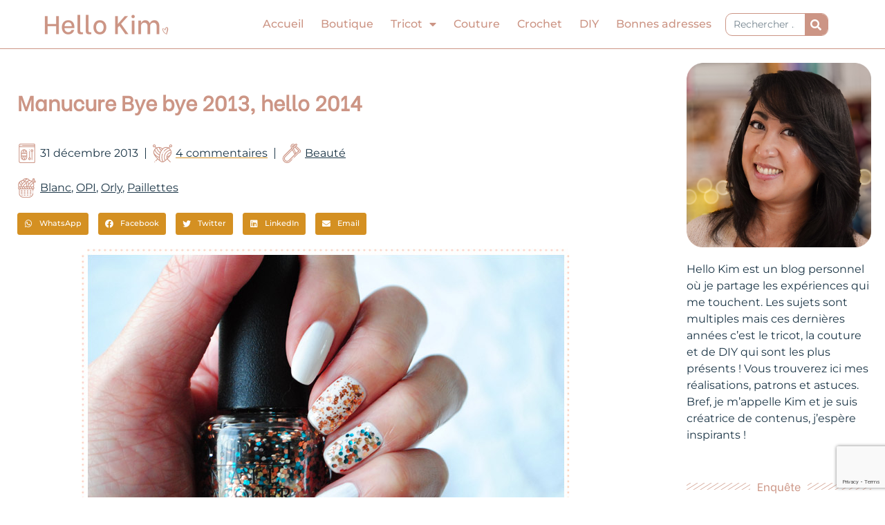

--- FILE ---
content_type: text/html; charset=UTF-8
request_url: https://hellokim.fr/2013/12/manucure-bye-bye-2013-hello-2014/
body_size: 50458
content:
<!DOCTYPE html>
<html lang="fr-FR">
<head>
<meta charset="UTF-8">
<meta name="viewport" content="width=device-width, initial-scale=1">
	<link rel="profile" href="https://gmpg.org/xfn/11"> 
	<meta name='robots' content='index, follow, max-image-preview:large, max-snippet:-1, max-video-preview:-1' />
	<style>img:is([sizes="auto" i], [sizes^="auto," i]) { contain-intrinsic-size: 3000px 1500px }</style>
	
	<!-- This site is optimized with the Yoast SEO plugin v26.8 - https://yoast.com/product/yoast-seo-wordpress/ -->
	<title>Manucure Bye bye 2013, hello 2014 -</title>
	<link rel="canonical" href="https://hellokim.fr/2013/12/manucure-bye-bye-2013-hello-2014/" />
	<meta property="og:locale" content="fr_FR" />
	<meta property="og:type" content="article" />
	<meta property="og:title" content="Manucure Bye bye 2013, hello 2014 -" />
	<meta property="og:description" content="Nouvelle semaine, nouvelle manucure ! A l&rsquo;occasion du Réveillon de la St Sylvestre j&rsquo;ai sorti plein de paillettes ! Bon, je vous avoue ne pas avoir eu beaucoup de temps pour faire cette dernière manucure de l&rsquo;année 2013 et comme je manquais aussi d&rsquo;inspiration, les paillettes tombaient à pic ! Je voulais tout de même [&hellip;]" />
	<meta property="og:url" content="https://hellokim.fr/2013/12/manucure-bye-bye-2013-hello-2014/" />
	<meta property="og:site_name" content="Hello Kim, blog tricot, couture, DIY et likestyle" />
	<meta property="article:publisher" content="https://www.facebook.com/hellokim.fr/" />
	<meta property="article:author" content="https://www.facebook.com/hellokim.fr/" />
	<meta property="article:published_time" content="2013-12-31T09:37:59+00:00" />
	<meta property="og:image" content="https://www.hellokim.fr/wp-content/uploads/hellokim_paillettes_31_1.jpg" />
	<meta name="author" content="Kim" />
	<meta name="twitter:card" content="summary_large_image" />
	<meta name="twitter:label1" content="Écrit par" />
	<meta name="twitter:data1" content="Kim" />
	<meta name="twitter:label2" content="Durée de lecture estimée" />
	<meta name="twitter:data2" content="1 minute" />
	<script type="application/ld+json" class="yoast-schema-graph">{"@context":"https://schema.org","@graph":[{"@type":"Article","@id":"https://hellokim.fr/2013/12/manucure-bye-bye-2013-hello-2014/#article","isPartOf":{"@id":"https://hellokim.fr/2013/12/manucure-bye-bye-2013-hello-2014/"},"author":{"name":"Kim","@id":"https://hellokim.fr/#/schema/person/1b7e09a2fa4b41ce9d5b75eec3661b06"},"headline":"Manucure Bye bye 2013, hello 2014","datePublished":"2013-12-31T09:37:59+00:00","mainEntityOfPage":{"@id":"https://hellokim.fr/2013/12/manucure-bye-bye-2013-hello-2014/"},"wordCount":122,"commentCount":4,"publisher":{"@id":"https://hellokim.fr/#/schema/person/1b7e09a2fa4b41ce9d5b75eec3661b06"},"image":{"@id":"https://hellokim.fr/2013/12/manucure-bye-bye-2013-hello-2014/#primaryimage"},"thumbnailUrl":"https://www.hellokim.fr/wp-content/uploads/hellokim_paillettes_31_1.jpg","keywords":["Blanc","OPI","Orly","Paillettes"],"articleSection":["Beauté"],"inLanguage":"fr-FR","potentialAction":[{"@type":"CommentAction","name":"Comment","target":["https://hellokim.fr/2013/12/manucure-bye-bye-2013-hello-2014/#respond"]}]},{"@type":"WebPage","@id":"https://hellokim.fr/2013/12/manucure-bye-bye-2013-hello-2014/","url":"https://hellokim.fr/2013/12/manucure-bye-bye-2013-hello-2014/","name":"Manucure Bye bye 2013, hello 2014 -","isPartOf":{"@id":"https://hellokim.fr/#website"},"primaryImageOfPage":{"@id":"https://hellokim.fr/2013/12/manucure-bye-bye-2013-hello-2014/#primaryimage"},"image":{"@id":"https://hellokim.fr/2013/12/manucure-bye-bye-2013-hello-2014/#primaryimage"},"thumbnailUrl":"https://www.hellokim.fr/wp-content/uploads/hellokim_paillettes_31_1.jpg","datePublished":"2013-12-31T09:37:59+00:00","breadcrumb":{"@id":"https://hellokim.fr/2013/12/manucure-bye-bye-2013-hello-2014/#breadcrumb"},"inLanguage":"fr-FR","potentialAction":[{"@type":"ReadAction","target":["https://hellokim.fr/2013/12/manucure-bye-bye-2013-hello-2014/"]}]},{"@type":"ImageObject","inLanguage":"fr-FR","@id":"https://hellokim.fr/2013/12/manucure-bye-bye-2013-hello-2014/#primaryimage","url":"https://www.hellokim.fr/wp-content/uploads/hellokim_paillettes_31_1.jpg","contentUrl":"https://www.hellokim.fr/wp-content/uploads/hellokim_paillettes_31_1.jpg"},{"@type":"BreadcrumbList","@id":"https://hellokim.fr/2013/12/manucure-bye-bye-2013-hello-2014/#breadcrumb","itemListElement":[{"@type":"ListItem","position":1,"name":"Accueil","item":"https://hellokim.fr/"},{"@type":"ListItem","position":2,"name":"Manucure Bye bye 2013, hello 2014"}]},{"@type":"WebSite","@id":"https://hellokim.fr/#website","url":"https://hellokim.fr/","name":"Hello Kim, blog tricot, couture, DIY et lifestyle","description":"Tricoteuse passionnée","publisher":{"@id":"https://hellokim.fr/#/schema/person/1b7e09a2fa4b41ce9d5b75eec3661b06"},"potentialAction":[{"@type":"SearchAction","target":{"@type":"EntryPoint","urlTemplate":"https://hellokim.fr/?s={search_term_string}"},"query-input":{"@type":"PropertyValueSpecification","valueRequired":true,"valueName":"search_term_string"}}],"inLanguage":"fr-FR"},{"@type":["Person","Organization"],"@id":"https://hellokim.fr/#/schema/person/1b7e09a2fa4b41ce9d5b75eec3661b06","name":"Kim","image":{"@type":"ImageObject","inLanguage":"fr-FR","@id":"https://hellokim.fr/#/schema/person/image/","url":"https://hellokim.fr/wp-content/uploads/2020/10/Logo_HelloKim_rose.png","contentUrl":"https://hellokim.fr/wp-content/uploads/2020/10/Logo_HelloKim_rose.png","width":696,"height":115,"caption":"Kim"},"logo":{"@id":"https://hellokim.fr/#/schema/person/image/"},"description":"Kim, tricoteuse passionnée et couturière en devenir je partage sur mon blog et les réseaux sociaux mes réalisations, astuces et inspirations en DIY.","sameAs":["https://hellokim.fr/","https://www.facebook.com/hellokim.fr/","https://www.instagram.com/hellokim_/","https://www.pinterest.fr/hellokimfr/","https://www.youtube.com/c/HelloKim"]}]}</script>
	<!-- / Yoast SEO plugin. -->


<link rel='dns-prefetch' href='//www.googletagmanager.com' />
<link rel='dns-prefetch' href='//fonts.googleapis.com' />
<link rel='dns-prefetch' href='//pagead2.googlesyndication.com' />
<link rel="alternate" type="application/rss+xml" title="Hello Kim, blog tricot, couture, DIY et likestyle &raquo; Flux" href="https://hellokim.fr/feed/" />
<link rel="alternate" type="application/rss+xml" title="Hello Kim, blog tricot, couture, DIY et likestyle &raquo; Flux des commentaires" href="https://hellokim.fr/comments/feed/" />
<link rel="alternate" type="application/rss+xml" title="Hello Kim, blog tricot, couture, DIY et likestyle &raquo; Manucure Bye bye 2013, hello 2014 Flux des commentaires" href="https://hellokim.fr/2013/12/manucure-bye-bye-2013-hello-2014/feed/" />
<script>
window._wpemojiSettings = {"baseUrl":"https:\/\/s.w.org\/images\/core\/emoji\/15.0.3\/72x72\/","ext":".png","svgUrl":"https:\/\/s.w.org\/images\/core\/emoji\/15.0.3\/svg\/","svgExt":".svg","source":{"concatemoji":"https:\/\/hellokim.fr\/wp-includes\/js\/wp-emoji-release.min.js?ver=6.7.4"}};
/*! This file is auto-generated */
!function(i,n){var o,s,e;function c(e){try{var t={supportTests:e,timestamp:(new Date).valueOf()};sessionStorage.setItem(o,JSON.stringify(t))}catch(e){}}function p(e,t,n){e.clearRect(0,0,e.canvas.width,e.canvas.height),e.fillText(t,0,0);var t=new Uint32Array(e.getImageData(0,0,e.canvas.width,e.canvas.height).data),r=(e.clearRect(0,0,e.canvas.width,e.canvas.height),e.fillText(n,0,0),new Uint32Array(e.getImageData(0,0,e.canvas.width,e.canvas.height).data));return t.every(function(e,t){return e===r[t]})}function u(e,t,n){switch(t){case"flag":return n(e,"\ud83c\udff3\ufe0f\u200d\u26a7\ufe0f","\ud83c\udff3\ufe0f\u200b\u26a7\ufe0f")?!1:!n(e,"\ud83c\uddfa\ud83c\uddf3","\ud83c\uddfa\u200b\ud83c\uddf3")&&!n(e,"\ud83c\udff4\udb40\udc67\udb40\udc62\udb40\udc65\udb40\udc6e\udb40\udc67\udb40\udc7f","\ud83c\udff4\u200b\udb40\udc67\u200b\udb40\udc62\u200b\udb40\udc65\u200b\udb40\udc6e\u200b\udb40\udc67\u200b\udb40\udc7f");case"emoji":return!n(e,"\ud83d\udc26\u200d\u2b1b","\ud83d\udc26\u200b\u2b1b")}return!1}function f(e,t,n){var r="undefined"!=typeof WorkerGlobalScope&&self instanceof WorkerGlobalScope?new OffscreenCanvas(300,150):i.createElement("canvas"),a=r.getContext("2d",{willReadFrequently:!0}),o=(a.textBaseline="top",a.font="600 32px Arial",{});return e.forEach(function(e){o[e]=t(a,e,n)}),o}function t(e){var t=i.createElement("script");t.src=e,t.defer=!0,i.head.appendChild(t)}"undefined"!=typeof Promise&&(o="wpEmojiSettingsSupports",s=["flag","emoji"],n.supports={everything:!0,everythingExceptFlag:!0},e=new Promise(function(e){i.addEventListener("DOMContentLoaded",e,{once:!0})}),new Promise(function(t){var n=function(){try{var e=JSON.parse(sessionStorage.getItem(o));if("object"==typeof e&&"number"==typeof e.timestamp&&(new Date).valueOf()<e.timestamp+604800&&"object"==typeof e.supportTests)return e.supportTests}catch(e){}return null}();if(!n){if("undefined"!=typeof Worker&&"undefined"!=typeof OffscreenCanvas&&"undefined"!=typeof URL&&URL.createObjectURL&&"undefined"!=typeof Blob)try{var e="postMessage("+f.toString()+"("+[JSON.stringify(s),u.toString(),p.toString()].join(",")+"));",r=new Blob([e],{type:"text/javascript"}),a=new Worker(URL.createObjectURL(r),{name:"wpTestEmojiSupports"});return void(a.onmessage=function(e){c(n=e.data),a.terminate(),t(n)})}catch(e){}c(n=f(s,u,p))}t(n)}).then(function(e){for(var t in e)n.supports[t]=e[t],n.supports.everything=n.supports.everything&&n.supports[t],"flag"!==t&&(n.supports.everythingExceptFlag=n.supports.everythingExceptFlag&&n.supports[t]);n.supports.everythingExceptFlag=n.supports.everythingExceptFlag&&!n.supports.flag,n.DOMReady=!1,n.readyCallback=function(){n.DOMReady=!0}}).then(function(){return e}).then(function(){var e;n.supports.everything||(n.readyCallback(),(e=n.source||{}).concatemoji?t(e.concatemoji):e.wpemoji&&e.twemoji&&(t(e.twemoji),t(e.wpemoji)))}))}((window,document),window._wpemojiSettings);
</script>
<link rel='stylesheet' id='astra-theme-css-css' href='https://hellokim.fr/wp-content/themes/astra/assets/css/minified/style.min.css?ver=4.10.0' media='all' />
<style id='astra-theme-css-inline-css'>
.ast-no-sidebar .entry-content .alignfull {margin-left: calc( -50vw + 50%);margin-right: calc( -50vw + 50%);max-width: 100vw;width: 100vw;}.ast-no-sidebar .entry-content .alignwide {margin-left: calc(-41vw + 50%);margin-right: calc(-41vw + 50%);max-width: unset;width: unset;}.ast-no-sidebar .entry-content .alignfull .alignfull,.ast-no-sidebar .entry-content .alignfull .alignwide,.ast-no-sidebar .entry-content .alignwide .alignfull,.ast-no-sidebar .entry-content .alignwide .alignwide,.ast-no-sidebar .entry-content .wp-block-column .alignfull,.ast-no-sidebar .entry-content .wp-block-column .alignwide{width: 100%;margin-left: auto;margin-right: auto;}.wp-block-gallery,.blocks-gallery-grid {margin: 0;}.wp-block-separator {max-width: 100px;}.wp-block-separator.is-style-wide,.wp-block-separator.is-style-dots {max-width: none;}.entry-content .has-2-columns .wp-block-column:first-child {padding-right: 10px;}.entry-content .has-2-columns .wp-block-column:last-child {padding-left: 10px;}@media (max-width: 782px) {.entry-content .wp-block-columns .wp-block-column {flex-basis: 100%;}.entry-content .has-2-columns .wp-block-column:first-child {padding-right: 0;}.entry-content .has-2-columns .wp-block-column:last-child {padding-left: 0;}}body .entry-content .wp-block-latest-posts {margin-left: 0;}body .entry-content .wp-block-latest-posts li {list-style: none;}.ast-no-sidebar .ast-container .entry-content .wp-block-latest-posts {margin-left: 0;}.ast-header-break-point .entry-content .alignwide {margin-left: auto;margin-right: auto;}.entry-content .blocks-gallery-item img {margin-bottom: auto;}.wp-block-pullquote {border-top: 4px solid #555d66;border-bottom: 4px solid #555d66;color: #40464d;}:root{--ast-post-nav-space:0;--ast-container-default-xlg-padding:6.67em;--ast-container-default-lg-padding:5.67em;--ast-container-default-slg-padding:4.34em;--ast-container-default-md-padding:3.34em;--ast-container-default-sm-padding:6.67em;--ast-container-default-xs-padding:2.4em;--ast-container-default-xxs-padding:1.4em;--ast-code-block-background:#EEEEEE;--ast-comment-inputs-background:#FAFAFA;--ast-normal-container-width:1200px;--ast-narrow-container-width:750px;--ast-blog-title-font-weight:normal;--ast-blog-meta-weight:inherit;--ast-global-color-primary:var(--ast-global-color-5);--ast-global-color-secondary:var(--ast-global-color-4);--ast-global-color-alternate-background:var(--ast-global-color-7);--ast-global-color-subtle-background:var(--ast-global-color-6);--ast-bg-style-guide:#F8FAFC;--ast-shadow-style-guide:0px 0px 4px 0 #00000057;--ast-global-dark-bg-style:#fff;--ast-global-dark-lfs:#fbfbfb;--ast-widget-bg-color:#fafafa;--ast-wc-container-head-bg-color:#fbfbfb;--ast-title-layout-bg:#eeeeee;--ast-search-border-color:#e7e7e7;--ast-lifter-hover-bg:#e6e6e6;--ast-gallery-block-color:#000;--srfm-color-input-label:var(--ast-global-color-2);}html{font-size:100%;}a,.page-title{color:#d49022;}a:hover,a:focus{color:#1b3546;}body,button,input,select,textarea,.ast-button,.ast-custom-button{font-family:'Montserrat',sans-serif;font-weight:400;font-size:16px;font-size:1rem;}blockquote{color:#000000;}p,.entry-content p{margin-bottom:3.55em;}h1,.entry-content h1,h2,.entry-content h2,h3,.entry-content h3,h4,.entry-content h4,h5,.entry-content h5,h6,.entry-content h6,.site-title,.site-title a{font-family:'Be Vietnam',sans-serif;font-weight:normal;}.ast-site-identity .site-title a{color:var(--ast-global-color-2);}.site-title{font-size:35px;font-size:2.1875rem;display:none;}header .custom-logo-link img{max-width:230px;width:230px;}.astra-logo-svg{width:230px;}.site-header .site-description{font-size:15px;font-size:0.9375rem;display:block;}.entry-title{font-size:26px;font-size:1.625rem;}.archive .ast-article-post .ast-article-inner,.blog .ast-article-post .ast-article-inner,.archive .ast-article-post .ast-article-inner:hover,.blog .ast-article-post .ast-article-inner:hover{overflow:hidden;}h1,.entry-content h1{font-size:40px;font-size:2.5rem;font-weight:400;font-family:'Be Vietnam',sans-serif;line-height:1.4em;}h2,.entry-content h2{font-size:32px;font-size:2rem;font-weight:400;font-family:'Be Vietnam',sans-serif;line-height:1.3em;}h3,.entry-content h3{font-size:26px;font-size:1.625rem;font-weight:400;font-family:'Be Vietnam',sans-serif;line-height:1.3em;}h4,.entry-content h4{font-size:24px;font-size:1.5rem;line-height:1.2em;font-family:'Be Vietnam',sans-serif;}h5,.entry-content h5{font-size:20px;font-size:1.25rem;line-height:1.2em;font-family:'Be Vietnam',sans-serif;}h6,.entry-content h6{font-size:16px;font-size:1rem;line-height:1.25em;font-family:'Be Vietnam',sans-serif;}::selection{background-color:#cc9585;color:#000000;}body,h1,.entry-title a,.entry-content h1,h2,.entry-content h2,h3,.entry-content h3,h4,.entry-content h4,h5,.entry-content h5,h6,.entry-content h6{color:#1b3546;}.tagcloud a:hover,.tagcloud a:focus,.tagcloud a.current-item{color:#000000;border-color:#d49022;background-color:#d49022;}input:focus,input[type="text"]:focus,input[type="email"]:focus,input[type="url"]:focus,input[type="password"]:focus,input[type="reset"]:focus,input[type="search"]:focus,textarea:focus{border-color:#d49022;}input[type="radio"]:checked,input[type=reset],input[type="checkbox"]:checked,input[type="checkbox"]:hover:checked,input[type="checkbox"]:focus:checked,input[type=range]::-webkit-slider-thumb{border-color:#d49022;background-color:#d49022;box-shadow:none;}.site-footer a:hover + .post-count,.site-footer a:focus + .post-count{background:#d49022;border-color:#d49022;}.single .nav-links .nav-previous,.single .nav-links .nav-next{color:#d49022;}.entry-meta,.entry-meta *{line-height:1.45;color:#d49022;}.entry-meta a:not(.ast-button):hover,.entry-meta a:not(.ast-button):hover *,.entry-meta a:not(.ast-button):focus,.entry-meta a:not(.ast-button):focus *,.page-links > .page-link,.page-links .page-link:hover,.post-navigation a:hover{color:#1b3546;}#cat option,.secondary .calendar_wrap thead a,.secondary .calendar_wrap thead a:visited{color:#d49022;}.secondary .calendar_wrap #today,.ast-progress-val span{background:#d49022;}.secondary a:hover + .post-count,.secondary a:focus + .post-count{background:#d49022;border-color:#d49022;}.calendar_wrap #today > a{color:#000000;}.page-links .page-link,.single .post-navigation a{color:#d49022;}.ast-search-menu-icon .search-form button.search-submit{padding:0 4px;}.ast-search-menu-icon form.search-form{padding-right:0;}.ast-header-search .ast-search-menu-icon.ast-dropdown-active .search-form,.ast-header-search .ast-search-menu-icon.ast-dropdown-active .search-field:focus{transition:all 0.2s;}.search-form input.search-field:focus{outline:none;}.widget-title,.widget .wp-block-heading{font-size:22px;font-size:1.375rem;color:#1b3546;}.ast-search-menu-icon.slide-search a:focus-visible:focus-visible,.astra-search-icon:focus-visible,#close:focus-visible,a:focus-visible,.ast-menu-toggle:focus-visible,.site .skip-link:focus-visible,.wp-block-loginout input:focus-visible,.wp-block-search.wp-block-search__button-inside .wp-block-search__inside-wrapper,.ast-header-navigation-arrow:focus-visible,.woocommerce .wc-proceed-to-checkout > .checkout-button:focus-visible,.woocommerce .woocommerce-MyAccount-navigation ul li a:focus-visible,.ast-orders-table__row .ast-orders-table__cell:focus-visible,.woocommerce .woocommerce-order-details .order-again > .button:focus-visible,.woocommerce .woocommerce-message a.button.wc-forward:focus-visible,.woocommerce #minus_qty:focus-visible,.woocommerce #plus_qty:focus-visible,a#ast-apply-coupon:focus-visible,.woocommerce .woocommerce-info a:focus-visible,.woocommerce .astra-shop-summary-wrap a:focus-visible,.woocommerce a.wc-forward:focus-visible,#ast-apply-coupon:focus-visible,.woocommerce-js .woocommerce-mini-cart-item a.remove:focus-visible,#close:focus-visible,.button.search-submit:focus-visible,#search_submit:focus,.normal-search:focus-visible,.ast-header-account-wrap:focus-visible,.woocommerce .ast-on-card-button.ast-quick-view-trigger:focus{outline-style:dotted;outline-color:inherit;outline-width:thin;}input:focus,input[type="text"]:focus,input[type="email"]:focus,input[type="url"]:focus,input[type="password"]:focus,input[type="reset"]:focus,input[type="search"]:focus,input[type="number"]:focus,textarea:focus,.wp-block-search__input:focus,[data-section="section-header-mobile-trigger"] .ast-button-wrap .ast-mobile-menu-trigger-minimal:focus,.ast-mobile-popup-drawer.active .menu-toggle-close:focus,.woocommerce-ordering select.orderby:focus,#ast-scroll-top:focus,#coupon_code:focus,.woocommerce-page #comment:focus,.woocommerce #reviews #respond input#submit:focus,.woocommerce a.add_to_cart_button:focus,.woocommerce .button.single_add_to_cart_button:focus,.woocommerce .woocommerce-cart-form button:focus,.woocommerce .woocommerce-cart-form__cart-item .quantity .qty:focus,.woocommerce .woocommerce-billing-fields .woocommerce-billing-fields__field-wrapper .woocommerce-input-wrapper > .input-text:focus,.woocommerce #order_comments:focus,.woocommerce #place_order:focus,.woocommerce .woocommerce-address-fields .woocommerce-address-fields__field-wrapper .woocommerce-input-wrapper > .input-text:focus,.woocommerce .woocommerce-MyAccount-content form button:focus,.woocommerce .woocommerce-MyAccount-content .woocommerce-EditAccountForm .woocommerce-form-row .woocommerce-Input.input-text:focus,.woocommerce .ast-woocommerce-container .woocommerce-pagination ul.page-numbers li a:focus,body #content .woocommerce form .form-row .select2-container--default .select2-selection--single:focus,#ast-coupon-code:focus,.woocommerce.woocommerce-js .quantity input[type=number]:focus,.woocommerce-js .woocommerce-mini-cart-item .quantity input[type=number]:focus,.woocommerce p#ast-coupon-trigger:focus{border-style:dotted;border-color:inherit;border-width:thin;}input{outline:none;}.main-header-menu .menu-link,.ast-header-custom-item a{color:#1b3546;}.main-header-menu .menu-item:hover > .menu-link,.main-header-menu .menu-item:hover > .ast-menu-toggle,.main-header-menu .ast-masthead-custom-menu-items a:hover,.main-header-menu .menu-item.focus > .menu-link,.main-header-menu .menu-item.focus > .ast-menu-toggle,.main-header-menu .current-menu-item > .menu-link,.main-header-menu .current-menu-ancestor > .menu-link,.main-header-menu .current-menu-item > .ast-menu-toggle,.main-header-menu .current-menu-ancestor > .ast-menu-toggle{color:#d49022;}.header-main-layout-3 .ast-main-header-bar-alignment{margin-right:auto;}.header-main-layout-2 .site-header-section-left .ast-site-identity{text-align:left;}.ast-logo-title-inline .site-logo-img{padding-right:1em;}.site-logo-img img{ transition:all 0.2s linear;}body .ast-oembed-container *{position:absolute;top:0;width:100%;height:100%;left:0;}body .wp-block-embed-pocket-casts .ast-oembed-container *{position:unset;}.ast-header-break-point .ast-mobile-menu-buttons-minimal.menu-toggle{background:transparent;color:#d49022;}.ast-header-break-point .ast-mobile-menu-buttons-outline.menu-toggle{background:transparent;border:1px solid #d49022;color:#d49022;}.ast-header-break-point .ast-mobile-menu-buttons-fill.menu-toggle{background:#d49022;color:#ffffff;}.ast-single-post-featured-section + article {margin-top: 2em;}.site-content .ast-single-post-featured-section img {width: 100%;overflow: hidden;object-fit: cover;}.site > .ast-single-related-posts-container {margin-top: 0;}@media (min-width: 922px) {.ast-desktop .ast-container--narrow {max-width: var(--ast-narrow-container-width);margin: 0 auto;}}.ast-page-builder-template .hentry {margin: 0;}.ast-page-builder-template .site-content > .ast-container {max-width: 100%;padding: 0;}.ast-page-builder-template .site .site-content #primary {padding: 0;margin: 0;}.ast-page-builder-template .no-results {text-align: center;margin: 4em auto;}.ast-page-builder-template .ast-pagination {padding: 2em;}.ast-page-builder-template .entry-header.ast-no-title.ast-no-thumbnail {margin-top: 0;}.ast-page-builder-template .entry-header.ast-header-without-markup {margin-top: 0;margin-bottom: 0;}.ast-page-builder-template .entry-header.ast-no-title.ast-no-meta {margin-bottom: 0;}.ast-page-builder-template.single .post-navigation {padding-bottom: 2em;}.ast-page-builder-template.single-post .site-content > .ast-container {max-width: 100%;}.ast-page-builder-template .entry-header {margin-top: 4em;margin-left: auto;margin-right: auto;padding-left: 20px;padding-right: 20px;}.single.ast-page-builder-template .entry-header {padding-left: 20px;padding-right: 20px;}.ast-page-builder-template .ast-archive-description {margin: 4em auto 0;padding-left: 20px;padding-right: 20px;}.ast-page-builder-template.ast-no-sidebar .entry-content .alignwide {margin-left: 0;margin-right: 0;}.ast-small-footer > .ast-footer-overlay{background-image:linear-gradient(135deg,rgb(204,149,133) 0%,rgb(212,144,34) 100%);;}.footer-adv .footer-adv-overlay{border-top-style:solid;border-top-color:#7a7a7a;}@media( max-width: 420px ) {.single .nav-links .nav-previous,.single .nav-links .nav-next {width: 100%;text-align: center;}}.wp-block-buttons.aligncenter{justify-content:center;}@media (max-width:921px){.ast-theme-transparent-header #primary,.ast-theme-transparent-header #secondary{padding:0;}}.ast-plain-container.ast-no-sidebar #primary{margin-top:0;margin-bottom:0;}@media (min-width:1200px){.wp-block-group .has-background{padding:20px;}}@media (min-width:1200px){.ast-no-sidebar.ast-separate-container .entry-content .wp-block-group.alignwide,.ast-no-sidebar.ast-separate-container .entry-content .wp-block-cover.alignwide{margin-left:-20px;margin-right:-20px;padding-left:20px;padding-right:20px;}.ast-no-sidebar.ast-separate-container .entry-content .wp-block-cover.alignfull,.ast-no-sidebar.ast-separate-container .entry-content .wp-block-group.alignfull{margin-left:-6.67em;margin-right:-6.67em;padding-left:6.67em;padding-right:6.67em;}}@media (min-width:1200px){.wp-block-cover-image.alignwide .wp-block-cover__inner-container,.wp-block-cover.alignwide .wp-block-cover__inner-container,.wp-block-cover-image.alignfull .wp-block-cover__inner-container,.wp-block-cover.alignfull .wp-block-cover__inner-container{width:100%;}}.wp-block-columns{margin-bottom:unset;}.wp-block-image.size-full{margin:2rem 0;}.wp-block-separator.has-background{padding:0;}.wp-block-gallery{margin-bottom:1.6em;}.wp-block-group{padding-top:4em;padding-bottom:4em;}.wp-block-group__inner-container .wp-block-columns:last-child,.wp-block-group__inner-container :last-child,.wp-block-table table{margin-bottom:0;}.blocks-gallery-grid{width:100%;}.wp-block-navigation-link__content{padding:5px 0;}.wp-block-group .wp-block-group .has-text-align-center,.wp-block-group .wp-block-column .has-text-align-center{max-width:100%;}.has-text-align-center{margin:0 auto;}@media (min-width:1200px){.wp-block-cover__inner-container,.alignwide .wp-block-group__inner-container,.alignfull .wp-block-group__inner-container{max-width:1200px;margin:0 auto;}.wp-block-group.alignnone,.wp-block-group.aligncenter,.wp-block-group.alignleft,.wp-block-group.alignright,.wp-block-group.alignwide,.wp-block-columns.alignwide{margin:2rem 0 1rem 0;}}@media (max-width:1200px){.wp-block-group{padding:3em;}.wp-block-group .wp-block-group{padding:1.5em;}.wp-block-columns,.wp-block-column{margin:1rem 0;}}@media (min-width:921px){.wp-block-columns .wp-block-group{padding:2em;}}@media (max-width:544px){.wp-block-cover-image .wp-block-cover__inner-container,.wp-block-cover .wp-block-cover__inner-container{width:unset;}.wp-block-cover,.wp-block-cover-image{padding:2em 0;}.wp-block-group,.wp-block-cover{padding:2em;}.wp-block-media-text__media img,.wp-block-media-text__media video{width:unset;max-width:100%;}.wp-block-media-text.has-background .wp-block-media-text__content{padding:1em;}.wp-block-media-text .wp-block-media-text__content{padding:3em 2em;}}.wp-block-image.aligncenter{margin-left:auto;margin-right:auto;}.wp-block-table.aligncenter{margin-left:auto;margin-right:auto;}.wp-block-buttons .wp-block-button.is-style-outline .wp-block-button__link.wp-element-button,.ast-outline-button,.wp-block-uagb-buttons-child .uagb-buttons-repeater.ast-outline-button{border-color:#d49022;border-top-width:2px;border-right-width:2px;border-bottom-width:2px;border-left-width:2px;font-family:inherit;font-weight:inherit;line-height:1em;border-top-left-radius:10px;border-top-right-radius:10px;border-bottom-right-radius:10px;border-bottom-left-radius:10px;}.wp-block-button.is-style-outline .wp-block-button__link:hover,.wp-block-buttons .wp-block-button.is-style-outline .wp-block-button__link:focus,.wp-block-buttons .wp-block-button.is-style-outline > .wp-block-button__link:not(.has-text-color):hover,.wp-block-buttons .wp-block-button.wp-block-button__link.is-style-outline:not(.has-text-color):hover,.ast-outline-button:hover,.ast-outline-button:focus,.wp-block-uagb-buttons-child .uagb-buttons-repeater.ast-outline-button:hover,.wp-block-uagb-buttons-child .uagb-buttons-repeater.ast-outline-button:focus{background-color:#ffffff;border-color:#d49022;}.wp-block-button .wp-block-button__link.wp-element-button.is-style-outline:not(.has-background),.wp-block-button.is-style-outline>.wp-block-button__link.wp-element-button:not(.has-background),.ast-outline-button{background-color:#d49022;}.entry-content[data-ast-blocks-layout] > figure{margin-bottom:1em;}.elementor-widget-container .elementor-loop-container .e-loop-item[data-elementor-type="loop-item"]{width:100%;}@media (max-width:921px){.ast-separate-container #primary,.ast-separate-container #secondary{padding:1.5em 0;}#primary,#secondary{padding:1.5em 0;margin:0;}.ast-left-sidebar #content > .ast-container{display:flex;flex-direction:column-reverse;width:100%;}.ast-separate-container .ast-article-post,.ast-separate-container .ast-article-single{padding:1.5em 2.14em;}.ast-author-box img.avatar{margin:20px 0 0 0;}}@media (min-width:922px){.ast-separate-container.ast-right-sidebar #primary,.ast-separate-container.ast-left-sidebar #primary{border:0;}.search-no-results.ast-separate-container #primary{margin-bottom:4em;}}.wp-block-button .wp-block-button__link{color:#ffffff;}.wp-block-button .wp-block-button__link:hover,.wp-block-button .wp-block-button__link:focus{color:#d49022;background-color:#ffffff;border-color:#d49022;}.elementor-widget-heading h1.elementor-heading-title{line-height:1.4em;}.elementor-widget-heading h2.elementor-heading-title{line-height:1.3em;}.elementor-widget-heading h3.elementor-heading-title{line-height:1.3em;}.elementor-widget-heading h4.elementor-heading-title{line-height:1.2em;}.elementor-widget-heading h5.elementor-heading-title{line-height:1.2em;}.elementor-widget-heading h6.elementor-heading-title{line-height:1.25em;}.wp-block-button .wp-block-button__link{border-top-width:0;border-right-width:0;border-left-width:0;border-bottom-width:0;border-color:#d49022;background-color:#d49022;color:#ffffff;font-family:inherit;font-weight:inherit;line-height:1em;border-top-left-radius:10px;border-top-right-radius:10px;border-bottom-right-radius:10px;border-bottom-left-radius:10px;padding-top:10px;padding-right:40px;padding-bottom:10px;padding-left:40px;}.menu-toggle,button,.ast-button,.ast-custom-button,.button,input#submit,input[type="button"],input[type="submit"],input[type="reset"]{border-style:solid;border-top-width:0;border-right-width:0;border-left-width:0;border-bottom-width:0;color:#ffffff;border-color:#d49022;background-color:#d49022;padding-top:10px;padding-right:40px;padding-bottom:10px;padding-left:40px;font-family:inherit;font-weight:inherit;line-height:1em;border-top-left-radius:10px;border-top-right-radius:10px;border-bottom-right-radius:10px;border-bottom-left-radius:10px;}button:focus,.menu-toggle:hover,button:hover,.ast-button:hover,.ast-custom-button:hover .button:hover,.ast-custom-button:hover ,input[type=reset]:hover,input[type=reset]:focus,input#submit:hover,input#submit:focus,input[type="button"]:hover,input[type="button"]:focus,input[type="submit"]:hover,input[type="submit"]:focus{color:#d49022;background-color:#ffffff;border-color:#d49022;}@media (max-width:921px){.ast-mobile-header-stack .main-header-bar .ast-search-menu-icon{display:inline-block;}.ast-header-break-point.ast-header-custom-item-outside .ast-mobile-header-stack .main-header-bar .ast-search-icon{margin:0;}.ast-comment-avatar-wrap img{max-width:2.5em;}.ast-comment-meta{padding:0 1.8888em 1.3333em;}.ast-separate-container .ast-comment-list li.depth-1{padding:1.5em 2.14em;}.ast-separate-container .comment-respond{padding:2em 2.14em;}}@media (min-width:544px){.ast-container{max-width:100%;}}@media (max-width:544px){.ast-separate-container .ast-article-post,.ast-separate-container .ast-article-single,.ast-separate-container .comments-title,.ast-separate-container .ast-archive-description{padding:1.5em 1em;}.ast-separate-container #content .ast-container{padding-left:0.54em;padding-right:0.54em;}.ast-separate-container .ast-comment-list .bypostauthor{padding:.5em;}.ast-search-menu-icon.ast-dropdown-active .search-field{width:170px;}.site-branding img,.site-header .site-logo-img .custom-logo-link img{max-width:100%;}}.main-header-bar .button-custom-menu-item .ast-custom-button-link .ast-custom-button,.ast-theme-transparent-header .main-header-bar .button-custom-menu-item .ast-custom-button-link .ast-custom-button{font-family:inherit;font-weight:inherit;line-height:1;}.main-header-bar .button-custom-menu-item .ast-custom-button-link .ast-custom-button{border-top-left-radius:10px;border-top-right-radius:10px;border-bottom-right-radius:10px;border-bottom-left-radius:10px;border-style:solid;border-top-width:0px;border-right-width:0px;border-left-width:0px;border-bottom-width:0px;}.ast-theme-transparent-header .main-header-bar .button-custom-menu-item .ast-custom-button-link .ast-custom-button{border-style:solid;} #ast-mobile-header .ast-site-header-cart-li a{pointer-events:none;}.ast-no-sidebar.ast-separate-container .entry-content .alignfull {margin-left: -6.67em;margin-right: -6.67em;width: auto;}@media (max-width: 1200px) {.ast-no-sidebar.ast-separate-container .entry-content .alignfull {margin-left: -2.4em;margin-right: -2.4em;}}@media (max-width: 768px) {.ast-no-sidebar.ast-separate-container .entry-content .alignfull {margin-left: -2.14em;margin-right: -2.14em;}}@media (max-width: 544px) {.ast-no-sidebar.ast-separate-container .entry-content .alignfull {margin-left: -1em;margin-right: -1em;}}.ast-no-sidebar.ast-separate-container .entry-content .alignwide {margin-left: -20px;margin-right: -20px;}.ast-no-sidebar.ast-separate-container .entry-content .wp-block-column .alignfull,.ast-no-sidebar.ast-separate-container .entry-content .wp-block-column .alignwide {margin-left: auto;margin-right: auto;width: 100%;}@media (max-width:921px){.site-title{display:none;}.site-header .site-description{display:block;}h1,.entry-content h1{font-size:30px;}h2,.entry-content h2{font-size:25px;}h3,.entry-content h3{font-size:20px;}}@media (max-width:544px){.site-title{display:none;}.site-header .site-description{font-size:10px;font-size:0.625rem;display:block;}h1,.entry-content h1{font-size:30px;}h2,.entry-content h2{font-size:25px;}h3,.entry-content h3{font-size:20px;}header .custom-logo-link img,.ast-header-break-point .site-branding img,.ast-header-break-point .custom-logo-link img{max-width:125px;width:125px;}.astra-logo-svg{width:125px;}.ast-header-break-point .site-logo-img .custom-mobile-logo-link img{max-width:125px;}}@media (max-width:921px){html{font-size:91.2%;}}@media (max-width:544px){html{font-size:91.2%;}}@media (min-width:922px){.ast-container{max-width:1240px;}}@font-face {font-family: "Astra";src: url(https://hellokim.fr/wp-content/themes/astra/assets/fonts/astra.woff) format("woff"),url(https://hellokim.fr/wp-content/themes/astra/assets/fonts/astra.ttf) format("truetype"),url(https://hellokim.fr/wp-content/themes/astra/assets/fonts/astra.svg#astra) format("svg");font-weight: normal;font-style: normal;font-display: fallback;}@media (max-width:921px) {.main-header-bar .main-header-bar-navigation{display:none;}}.ast-desktop .main-header-menu.submenu-with-border .sub-menu,.ast-desktop .main-header-menu.submenu-with-border .astra-full-megamenu-wrapper{border-color:#cc9585;}.ast-desktop .main-header-menu.submenu-with-border .sub-menu{border-top-width:20px;border-right-width:20px;border-left-width:20px;border-bottom-width:20px;border-style:solid;}.ast-desktop .main-header-menu.submenu-with-border .sub-menu .sub-menu{top:-20px;}.ast-desktop .main-header-menu.submenu-with-border .sub-menu .menu-link,.ast-desktop .main-header-menu.submenu-with-border .children .menu-link{border-bottom-width:0px;border-style:solid;border-color:#eaeaea;}@media (min-width:922px){.main-header-menu .sub-menu .menu-item.ast-left-align-sub-menu:hover > .sub-menu,.main-header-menu .sub-menu .menu-item.ast-left-align-sub-menu.focus > .sub-menu{margin-left:-40px;}}.ast-small-footer{border-top-style:solid;border-top-width:1px;border-top-color:#ffffff;}.site .comments-area{padding-bottom:3em;}.ast-header-break-point.ast-header-custom-item-inside .main-header-bar .main-header-bar-navigation .ast-search-icon {display: none;}.ast-header-break-point.ast-header-custom-item-inside .main-header-bar .ast-search-menu-icon .search-form {padding: 0;display: block;overflow: hidden;}.ast-header-break-point .ast-header-custom-item .widget:last-child {margin-bottom: 1em;}.ast-header-custom-item .widget {margin: 0.5em;display: inline-block;vertical-align: middle;}.ast-header-custom-item .widget p {margin-bottom: 0;}.ast-header-custom-item .widget li {width: auto;}.ast-header-custom-item-inside .button-custom-menu-item .menu-link {display: none;}.ast-header-custom-item-inside.ast-header-break-point .button-custom-menu-item .ast-custom-button-link {display: none;}.ast-header-custom-item-inside.ast-header-break-point .button-custom-menu-item .menu-link {display: block;}.ast-header-break-point.ast-header-custom-item-outside .main-header-bar .ast-search-icon {margin-right: 1em;}.ast-header-break-point.ast-header-custom-item-inside .main-header-bar .ast-search-menu-icon .search-field,.ast-header-break-point.ast-header-custom-item-inside .main-header-bar .ast-search-menu-icon.ast-inline-search .search-field {width: 100%;padding-right: 5.5em;}.ast-header-break-point.ast-header-custom-item-inside .main-header-bar .ast-search-menu-icon .search-submit {display: block;position: absolute;height: 100%;top: 0;right: 0;padding: 0 1em;border-radius: 0;}.ast-header-break-point .ast-header-custom-item .ast-masthead-custom-menu-items {padding-left: 20px;padding-right: 20px;margin-bottom: 1em;margin-top: 1em;}.ast-header-custom-item-inside.ast-header-break-point .button-custom-menu-item {padding-left: 0;padding-right: 0;margin-top: 0;margin-bottom: 0;}.astra-icon-down_arrow::after {content: "\e900";font-family: Astra;}.astra-icon-close::after {content: "\e5cd";font-family: Astra;}.astra-icon-drag_handle::after {content: "\e25d";font-family: Astra;}.astra-icon-format_align_justify::after {content: "\e235";font-family: Astra;}.astra-icon-menu::after {content: "\e5d2";font-family: Astra;}.astra-icon-reorder::after {content: "\e8fe";font-family: Astra;}.astra-icon-search::after {content: "\e8b6";font-family: Astra;}.astra-icon-zoom_in::after {content: "\e56b";font-family: Astra;}.astra-icon-check-circle::after {content: "\e901";font-family: Astra;}.astra-icon-shopping-cart::after {content: "\f07a";font-family: Astra;}.astra-icon-shopping-bag::after {content: "\f290";font-family: Astra;}.astra-icon-shopping-basket::after {content: "\f291";font-family: Astra;}.astra-icon-circle-o::after {content: "\e903";font-family: Astra;}.astra-icon-certificate::after {content: "\e902";font-family: Astra;}blockquote {padding: 1.2em;}:root .has-ast-global-color-0-color{color:var(--ast-global-color-0);}:root .has-ast-global-color-0-background-color{background-color:var(--ast-global-color-0);}:root .wp-block-button .has-ast-global-color-0-color{color:var(--ast-global-color-0);}:root .wp-block-button .has-ast-global-color-0-background-color{background-color:var(--ast-global-color-0);}:root .has-ast-global-color-1-color{color:var(--ast-global-color-1);}:root .has-ast-global-color-1-background-color{background-color:var(--ast-global-color-1);}:root .wp-block-button .has-ast-global-color-1-color{color:var(--ast-global-color-1);}:root .wp-block-button .has-ast-global-color-1-background-color{background-color:var(--ast-global-color-1);}:root .has-ast-global-color-2-color{color:var(--ast-global-color-2);}:root .has-ast-global-color-2-background-color{background-color:var(--ast-global-color-2);}:root .wp-block-button .has-ast-global-color-2-color{color:var(--ast-global-color-2);}:root .wp-block-button .has-ast-global-color-2-background-color{background-color:var(--ast-global-color-2);}:root .has-ast-global-color-3-color{color:var(--ast-global-color-3);}:root .has-ast-global-color-3-background-color{background-color:var(--ast-global-color-3);}:root .wp-block-button .has-ast-global-color-3-color{color:var(--ast-global-color-3);}:root .wp-block-button .has-ast-global-color-3-background-color{background-color:var(--ast-global-color-3);}:root .has-ast-global-color-4-color{color:var(--ast-global-color-4);}:root .has-ast-global-color-4-background-color{background-color:var(--ast-global-color-4);}:root .wp-block-button .has-ast-global-color-4-color{color:var(--ast-global-color-4);}:root .wp-block-button .has-ast-global-color-4-background-color{background-color:var(--ast-global-color-4);}:root .has-ast-global-color-5-color{color:var(--ast-global-color-5);}:root .has-ast-global-color-5-background-color{background-color:var(--ast-global-color-5);}:root .wp-block-button .has-ast-global-color-5-color{color:var(--ast-global-color-5);}:root .wp-block-button .has-ast-global-color-5-background-color{background-color:var(--ast-global-color-5);}:root .has-ast-global-color-6-color{color:var(--ast-global-color-6);}:root .has-ast-global-color-6-background-color{background-color:var(--ast-global-color-6);}:root .wp-block-button .has-ast-global-color-6-color{color:var(--ast-global-color-6);}:root .wp-block-button .has-ast-global-color-6-background-color{background-color:var(--ast-global-color-6);}:root .has-ast-global-color-7-color{color:var(--ast-global-color-7);}:root .has-ast-global-color-7-background-color{background-color:var(--ast-global-color-7);}:root .wp-block-button .has-ast-global-color-7-color{color:var(--ast-global-color-7);}:root .wp-block-button .has-ast-global-color-7-background-color{background-color:var(--ast-global-color-7);}:root .has-ast-global-color-8-color{color:var(--ast-global-color-8);}:root .has-ast-global-color-8-background-color{background-color:var(--ast-global-color-8);}:root .wp-block-button .has-ast-global-color-8-color{color:var(--ast-global-color-8);}:root .wp-block-button .has-ast-global-color-8-background-color{background-color:var(--ast-global-color-8);}:root{--ast-global-color-0:#0170B9;--ast-global-color-1:#3a3a3a;--ast-global-color-2:#3a3a3a;--ast-global-color-3:#4B4F58;--ast-global-color-4:#F5F5F5;--ast-global-color-5:#FFFFFF;--ast-global-color-6:#E5E5E5;--ast-global-color-7:#424242;--ast-global-color-8:#000000;}:root {--ast-border-color : #dddddd;}.ast-single-entry-banner {-js-display: flex;display: flex;flex-direction: column;justify-content: center;text-align: center;position: relative;background: var(--ast-title-layout-bg);}.ast-single-entry-banner[data-banner-layout="layout-1"] {max-width: 1200px;background: inherit;padding: 20px 0;}.ast-single-entry-banner[data-banner-width-type="custom"] {margin: 0 auto;width: 100%;}.ast-single-entry-banner + .site-content .entry-header {margin-bottom: 0;}.site .ast-author-avatar {--ast-author-avatar-size: ;}a.ast-underline-text {text-decoration: underline;}.ast-container > .ast-terms-link {position: relative;display: block;}a.ast-button.ast-badge-tax {padding: 4px 8px;border-radius: 3px;font-size: inherit;}header.entry-header > *:not(:last-child){margin-bottom:10px;}.ast-archive-entry-banner {-js-display: flex;display: flex;flex-direction: column;justify-content: center;text-align: center;position: relative;background: var(--ast-title-layout-bg);}.ast-archive-entry-banner[data-banner-width-type="custom"] {margin: 0 auto;width: 100%;}.ast-archive-entry-banner[data-banner-layout="layout-1"] {background: inherit;padding: 20px 0;text-align: left;}body.archive .ast-archive-description{max-width:1200px;width:100%;text-align:left;padding-top:3em;padding-right:3em;padding-bottom:3em;padding-left:3em;}body.archive .ast-archive-description .ast-archive-title,body.archive .ast-archive-description .ast-archive-title *{font-size:40px;font-size:2.5rem;}body.archive .ast-archive-description > *:not(:last-child){margin-bottom:10px;}@media (max-width:921px){body.archive .ast-archive-description{text-align:left;}}@media (max-width:544px){body.archive .ast-archive-description{text-align:left;}}.ast-breadcrumbs .trail-browse,.ast-breadcrumbs .trail-items,.ast-breadcrumbs .trail-items li{display:inline-block;margin:0;padding:0;border:none;background:inherit;text-indent:0;text-decoration:none;}.ast-breadcrumbs .trail-browse{font-size:inherit;font-style:inherit;font-weight:inherit;color:inherit;}.ast-breadcrumbs .trail-items{list-style:none;}.trail-items li::after{padding:0 0.3em;content:"\00bb";}.trail-items li:last-of-type::after{display:none;}h1,.entry-content h1,h2,.entry-content h2,h3,.entry-content h3,h4,.entry-content h4,h5,.entry-content h5,h6,.entry-content h6{color:#d95445;}.elementor-posts-container [CLASS*="ast-width-"]{width:100%;}.elementor-template-full-width .ast-container{display:block;}.elementor-screen-only,.screen-reader-text,.screen-reader-text span,.ui-helper-hidden-accessible{top:0 !important;}@media (max-width:544px){.elementor-element .elementor-wc-products .woocommerce[class*="columns-"] ul.products li.product{width:auto;margin:0;}.elementor-element .woocommerce .woocommerce-result-count{float:none;}}.ast-header-break-point .main-header-bar{border-bottom-width:1px;border-bottom-color:#cc9585;}@media (min-width:922px){.main-header-bar{border-bottom-width:1px;border-bottom-color:#cc9585;}}.main-header-menu .menu-item, #astra-footer-menu .menu-item, .main-header-bar .ast-masthead-custom-menu-items{-js-display:flex;display:flex;-webkit-box-pack:center;-webkit-justify-content:center;-moz-box-pack:center;-ms-flex-pack:center;justify-content:center;-webkit-box-orient:vertical;-webkit-box-direction:normal;-webkit-flex-direction:column;-moz-box-orient:vertical;-moz-box-direction:normal;-ms-flex-direction:column;flex-direction:column;}.main-header-menu > .menu-item > .menu-link, #astra-footer-menu > .menu-item > .menu-link{height:100%;-webkit-box-align:center;-webkit-align-items:center;-moz-box-align:center;-ms-flex-align:center;align-items:center;-js-display:flex;display:flex;}.ast-primary-menu-disabled .main-header-bar .ast-masthead-custom-menu-items{flex:unset;}.main-header-menu .sub-menu .menu-item.menu-item-has-children > .menu-link:after{position:absolute;right:1em;top:50%;transform:translate(0,-50%) rotate(270deg);}.ast-header-break-point .main-header-bar .main-header-bar-navigation .page_item_has_children > .ast-menu-toggle::before, .ast-header-break-point .main-header-bar .main-header-bar-navigation .menu-item-has-children > .ast-menu-toggle::before, .ast-mobile-popup-drawer .main-header-bar-navigation .menu-item-has-children>.ast-menu-toggle::before, .ast-header-break-point .ast-mobile-header-wrap .main-header-bar-navigation .menu-item-has-children > .ast-menu-toggle::before{font-weight:bold;content:"\e900";font-family:Astra;text-decoration:inherit;display:inline-block;}.ast-header-break-point .main-navigation ul.sub-menu .menu-item .menu-link:before{content:"\e900";font-family:Astra;font-size:.65em;text-decoration:inherit;display:inline-block;transform:translate(0, -2px) rotateZ(270deg);margin-right:5px;}.widget_search .search-form:after{font-family:Astra;font-size:1.2em;font-weight:normal;content:"\e8b6";position:absolute;top:50%;right:15px;transform:translate(0, -50%);}.astra-search-icon::before{content:"\e8b6";font-family:Astra;font-style:normal;font-weight:normal;text-decoration:inherit;text-align:center;-webkit-font-smoothing:antialiased;-moz-osx-font-smoothing:grayscale;z-index:3;}.main-header-bar .main-header-bar-navigation .page_item_has_children > a:after, .main-header-bar .main-header-bar-navigation .menu-item-has-children > a:after, .menu-item-has-children .ast-header-navigation-arrow:after{content:"\e900";display:inline-block;font-family:Astra;font-size:.6rem;font-weight:bold;text-rendering:auto;-webkit-font-smoothing:antialiased;-moz-osx-font-smoothing:grayscale;margin-left:10px;line-height:normal;}.menu-item-has-children .sub-menu .ast-header-navigation-arrow:after{margin-left:0;}.ast-mobile-popup-drawer .main-header-bar-navigation .ast-submenu-expanded>.ast-menu-toggle::before{transform:rotateX(180deg);}.ast-header-break-point .main-header-bar-navigation .menu-item-has-children > .menu-link:after{display:none;}@media (min-width:922px){.ast-builder-menu .main-navigation > ul > li:last-child a{margin-right:0;}}.ast-separate-container .ast-article-inner{background-color:transparent;background-image:none;}.ast-separate-container .ast-article-post{background-color:var(--ast-global-color-5);}@media (max-width:921px){.ast-separate-container .ast-article-post{background-color:var(--ast-global-color-5);}}@media (max-width:544px){.ast-separate-container .ast-article-post{background-color:var(--ast-global-color-5);}}.ast-separate-container .ast-article-single:not(.ast-related-post), .woocommerce.ast-separate-container .ast-woocommerce-container, .ast-separate-container .error-404, .ast-separate-container .no-results, .single.ast-separate-container  .ast-author-meta, .ast-separate-container .related-posts-title-wrapper,.ast-separate-container .comments-count-wrapper, .ast-box-layout.ast-plain-container .site-content,.ast-padded-layout.ast-plain-container .site-content, .ast-separate-container .ast-archive-description, .ast-separate-container .comments-area .comment-respond, .ast-separate-container .comments-area .ast-comment-list li, .ast-separate-container .comments-area .comments-title{background-color:var(--ast-global-color-5);}@media (max-width:921px){.ast-separate-container .ast-article-single:not(.ast-related-post), .woocommerce.ast-separate-container .ast-woocommerce-container, .ast-separate-container .error-404, .ast-separate-container .no-results, .single.ast-separate-container  .ast-author-meta, .ast-separate-container .related-posts-title-wrapper,.ast-separate-container .comments-count-wrapper, .ast-box-layout.ast-plain-container .site-content,.ast-padded-layout.ast-plain-container .site-content, .ast-separate-container .ast-archive-description{background-color:var(--ast-global-color-5);}}@media (max-width:544px){.ast-separate-container .ast-article-single:not(.ast-related-post), .woocommerce.ast-separate-container .ast-woocommerce-container, .ast-separate-container .error-404, .ast-separate-container .no-results, .single.ast-separate-container  .ast-author-meta, .ast-separate-container .related-posts-title-wrapper,.ast-separate-container .comments-count-wrapper, .ast-box-layout.ast-plain-container .site-content,.ast-padded-layout.ast-plain-container .site-content, .ast-separate-container .ast-archive-description{background-color:var(--ast-global-color-5);}}.ast-separate-container.ast-two-container #secondary .widget{background-color:var(--ast-global-color-5);}@media (max-width:921px){.ast-separate-container.ast-two-container #secondary .widget{background-color:var(--ast-global-color-5);}}@media (max-width:544px){.ast-separate-container.ast-two-container #secondary .widget{background-color:var(--ast-global-color-5);}}:root{--e-global-color-astglobalcolor0:#0170B9;--e-global-color-astglobalcolor1:#3a3a3a;--e-global-color-astglobalcolor2:#3a3a3a;--e-global-color-astglobalcolor3:#4B4F58;--e-global-color-astglobalcolor4:#F5F5F5;--e-global-color-astglobalcolor5:#FFFFFF;--e-global-color-astglobalcolor6:#E5E5E5;--e-global-color-astglobalcolor7:#424242;--e-global-color-astglobalcolor8:#000000;}.comment-reply-title{font-size:26px;font-size:1.625rem;}.ast-comment-meta{line-height:1.666666667;color:#d49022;font-size:13px;font-size:0.8125rem;}.ast-comment-list #cancel-comment-reply-link{font-size:16px;font-size:1rem;}.comments-count-wrapper {padding: 2em 0;}.comments-count-wrapper .comments-title {font-weight: normal;word-wrap: break-word;}.ast-comment-list {margin: 0;word-wrap: break-word;padding-bottom: 0.5em;list-style: none;}.site-content article .comments-area {border-top: 1px solid var(--ast-single-post-border,var(--ast-border-color));}.ast-comment-list li {list-style: none;}.ast-comment-list li.depth-1 .ast-comment,.ast-comment-list li.depth-2 .ast-comment {border-bottom: 1px solid #eeeeee;}.ast-comment-list .comment-respond {padding: 1em 0;border-bottom: 1px solid #dddddd;}.ast-comment-list .comment-respond .comment-reply-title {margin-top: 0;padding-top: 0;}.ast-comment-list .comment-respond p {margin-bottom: .5em;}.ast-comment-list .ast-comment-edit-reply-wrap {-js-display: flex;display: flex;justify-content: flex-end;}.ast-comment-list .ast-edit-link {flex: 1;}.ast-comment-list .comment-awaiting-moderation {margin-bottom: 0;}.ast-comment {padding: 1em 0 ;}.ast-comment-avatar-wrap img {border-radius: 50%;}.ast-comment-content {clear: both;}.ast-comment-cite-wrap {text-align: left;}.ast-comment-cite-wrap cite {font-style: normal;}.comment-reply-title {padding-top: 1em;font-weight: normal;line-height: 1.65;}.ast-comment-meta {margin-bottom: 0.5em;}.comments-area {border-top: 1px solid #eeeeee;margin-top: 2em;}.comments-area .comment-form-comment {width: 100%;border: none;margin: 0;padding: 0;}.comments-area .comment-notes,.comments-area .comment-textarea,.comments-area .form-allowed-tags {margin-bottom: 1.5em;}.comments-area .form-submit {margin-bottom: 0;}.comments-area textarea#comment,.comments-area .ast-comment-formwrap input[type="text"] {width: 100%;border-radius: 0;vertical-align: middle;margin-bottom: 10px;}.comments-area .no-comments {margin-top: 0.5em;margin-bottom: 0.5em;}.comments-area p.logged-in-as {margin-bottom: 1em;}.ast-separate-container .comments-count-wrapper {background-color: #fff;padding: 2em 6.67em 0;}@media (max-width: 1200px) {.ast-separate-container .comments-count-wrapper {padding: 2em 3.34em;}}.ast-separate-container .comments-area {border-top: 0;}.ast-separate-container .ast-comment-list {padding-bottom: 0;}.ast-separate-container .ast-comment-list li {background-color: #fff;}.ast-separate-container .ast-comment-list li.depth-1 .children li {padding-bottom: 0;padding-top: 0;margin-bottom: 0;}.ast-separate-container .ast-comment-list li.depth-1 .ast-comment,.ast-separate-container .ast-comment-list li.depth-2 .ast-comment {border-bottom: 0;}.ast-separate-container .ast-comment-list .comment-respond {padding-top: 0;padding-bottom: 1em;background-color: transparent;}.ast-separate-container .ast-comment-list .pingback p {margin-bottom: 0;}.ast-separate-container .ast-comment-list .bypostauthor {padding: 2em;margin-bottom: 1em;}.ast-separate-container .ast-comment-list .bypostauthor li {background: transparent;margin-bottom: 0;padding: 0 0 0 2em;}.ast-separate-container .comment-reply-title {padding-top: 0;}.comment-content a {word-wrap: break-word;}.comment-form-legend {margin-bottom: unset;padding: 0 0.5em;}.ast-separate-container .ast-comment-list li.depth-1 {padding: 4em 6.67em;margin-bottom: 2em;}@media (max-width: 1200px) {.ast-separate-container .ast-comment-list li.depth-1 {padding: 3em 3.34em;}}.ast-separate-container .comment-respond {background-color: #fff;padding: 4em 6.67em;border-bottom: 0;}@media (max-width: 1200px) {.ast-separate-container .comment-respond {padding: 3em 2.34em;}}.ast-comment-list .children {margin-left: 2em;}@media (max-width: 992px) {.ast-comment-list .children {margin-left: 1em;}}.ast-comment-list #cancel-comment-reply-link {white-space: nowrap;font-size: 15px;font-size: 1rem;margin-left: 1em;}.ast-comment-avatar-wrap {float: left;clear: right;margin-right: 1.33333em;}.ast-comment-meta-wrap {float: left;clear: right;padding: 0 0 1.33333em;}.ast-comment-time .timendate,.ast-comment-time .reply {margin-right: 0.5em;}.comments-area #wp-comment-cookies-consent {margin-right: 10px;}.ast-page-builder-template .comments-area {padding-left: 20px;padding-right: 20px;margin-top: 0;margin-bottom: 2em;}.ast-separate-container .ast-comment-list .bypostauthor .bypostauthor {background: transparent;margin-bottom: 0;padding-right: 0;padding-bottom: 0;padding-top: 0;}@media (min-width:922px){.ast-separate-container .ast-comment-list li .comment-respond{padding-left:2.66666em;padding-right:2.66666em;}}@media (max-width:544px){.ast-separate-container .comments-count-wrapper{padding:1.5em 1em;}.ast-separate-container .ast-comment-list li.depth-1{padding:1.5em 1em;margin-bottom:1.5em;}.ast-separate-container .ast-comment-list .bypostauthor{padding:.5em;}.ast-separate-container .comment-respond{padding:1.5em 1em;}.ast-separate-container .ast-comment-list .bypostauthor li{padding:0 0 0 .5em;}.ast-comment-list .children{margin-left:0.66666em;}}@media (max-width:921px){.ast-comment-avatar-wrap img{max-width:2.5em;}.comments-area{margin-top:1.5em;}.ast-separate-container .comments-count-wrapper{padding:2em 2.14em;}.ast-separate-container .ast-comment-list li.depth-1{padding:1.5em 2.14em;}.ast-separate-container .comment-respond{padding:2em 2.14em;}}@media (max-width:921px){.ast-comment-avatar-wrap{margin-right:0.5em;}}
</style>
<link rel='stylesheet' id='astra-google-fonts-css' href='https://fonts.googleapis.com/css?family=Montserrat%3A400%2C500%7CBe+Vietnam%3Anormal%2C%2C400&#038;display=fallback&#038;ver=4.10.0' media='all' />
<link rel='stylesheet' id='astra-menu-animation-css' href='https://hellokim.fr/wp-content/themes/astra/assets/css/minified/menu-animation.min.css?ver=4.10.0' media='all' />
<link rel='stylesheet' id='sbi_styles-css' href='https://hellokim.fr/wp-content/plugins/instagram-feed/css/sbi-styles.min.css?ver=6.10.0' media='all' />
<style id='wp-emoji-styles-inline-css'>

	img.wp-smiley, img.emoji {
		display: inline !important;
		border: none !important;
		box-shadow: none !important;
		height: 1em !important;
		width: 1em !important;
		margin: 0 0.07em !important;
		vertical-align: -0.1em !important;
		background: none !important;
		padding: 0 !important;
	}
</style>
<link rel='stylesheet' id='wp-block-library-css' href='https://hellokim.fr/wp-includes/css/dist/block-library/style.min.css?ver=6.7.4' media='all' />
<style id='global-styles-inline-css'>
:root{--wp--preset--aspect-ratio--square: 1;--wp--preset--aspect-ratio--4-3: 4/3;--wp--preset--aspect-ratio--3-4: 3/4;--wp--preset--aspect-ratio--3-2: 3/2;--wp--preset--aspect-ratio--2-3: 2/3;--wp--preset--aspect-ratio--16-9: 16/9;--wp--preset--aspect-ratio--9-16: 9/16;--wp--preset--color--black: #000000;--wp--preset--color--cyan-bluish-gray: #abb8c3;--wp--preset--color--white: #ffffff;--wp--preset--color--pale-pink: #f78da7;--wp--preset--color--vivid-red: #cf2e2e;--wp--preset--color--luminous-vivid-orange: #ff6900;--wp--preset--color--luminous-vivid-amber: #fcb900;--wp--preset--color--light-green-cyan: #7bdcb5;--wp--preset--color--vivid-green-cyan: #00d084;--wp--preset--color--pale-cyan-blue: #8ed1fc;--wp--preset--color--vivid-cyan-blue: #0693e3;--wp--preset--color--vivid-purple: #9b51e0;--wp--preset--color--ast-global-color-0: var(--ast-global-color-0);--wp--preset--color--ast-global-color-1: var(--ast-global-color-1);--wp--preset--color--ast-global-color-2: var(--ast-global-color-2);--wp--preset--color--ast-global-color-3: var(--ast-global-color-3);--wp--preset--color--ast-global-color-4: var(--ast-global-color-4);--wp--preset--color--ast-global-color-5: var(--ast-global-color-5);--wp--preset--color--ast-global-color-6: var(--ast-global-color-6);--wp--preset--color--ast-global-color-7: var(--ast-global-color-7);--wp--preset--color--ast-global-color-8: var(--ast-global-color-8);--wp--preset--gradient--vivid-cyan-blue-to-vivid-purple: linear-gradient(135deg,rgba(6,147,227,1) 0%,rgb(155,81,224) 100%);--wp--preset--gradient--light-green-cyan-to-vivid-green-cyan: linear-gradient(135deg,rgb(122,220,180) 0%,rgb(0,208,130) 100%);--wp--preset--gradient--luminous-vivid-amber-to-luminous-vivid-orange: linear-gradient(135deg,rgba(252,185,0,1) 0%,rgba(255,105,0,1) 100%);--wp--preset--gradient--luminous-vivid-orange-to-vivid-red: linear-gradient(135deg,rgba(255,105,0,1) 0%,rgb(207,46,46) 100%);--wp--preset--gradient--very-light-gray-to-cyan-bluish-gray: linear-gradient(135deg,rgb(238,238,238) 0%,rgb(169,184,195) 100%);--wp--preset--gradient--cool-to-warm-spectrum: linear-gradient(135deg,rgb(74,234,220) 0%,rgb(151,120,209) 20%,rgb(207,42,186) 40%,rgb(238,44,130) 60%,rgb(251,105,98) 80%,rgb(254,248,76) 100%);--wp--preset--gradient--blush-light-purple: linear-gradient(135deg,rgb(255,206,236) 0%,rgb(152,150,240) 100%);--wp--preset--gradient--blush-bordeaux: linear-gradient(135deg,rgb(254,205,165) 0%,rgb(254,45,45) 50%,rgb(107,0,62) 100%);--wp--preset--gradient--luminous-dusk: linear-gradient(135deg,rgb(255,203,112) 0%,rgb(199,81,192) 50%,rgb(65,88,208) 100%);--wp--preset--gradient--pale-ocean: linear-gradient(135deg,rgb(255,245,203) 0%,rgb(182,227,212) 50%,rgb(51,167,181) 100%);--wp--preset--gradient--electric-grass: linear-gradient(135deg,rgb(202,248,128) 0%,rgb(113,206,126) 100%);--wp--preset--gradient--midnight: linear-gradient(135deg,rgb(2,3,129) 0%,rgb(40,116,252) 100%);--wp--preset--font-size--small: 13px;--wp--preset--font-size--medium: 20px;--wp--preset--font-size--large: 36px;--wp--preset--font-size--x-large: 42px;--wp--preset--spacing--20: 0.44rem;--wp--preset--spacing--30: 0.67rem;--wp--preset--spacing--40: 1rem;--wp--preset--spacing--50: 1.5rem;--wp--preset--spacing--60: 2.25rem;--wp--preset--spacing--70: 3.38rem;--wp--preset--spacing--80: 5.06rem;--wp--preset--shadow--natural: 6px 6px 9px rgba(0, 0, 0, 0.2);--wp--preset--shadow--deep: 12px 12px 50px rgba(0, 0, 0, 0.4);--wp--preset--shadow--sharp: 6px 6px 0px rgba(0, 0, 0, 0.2);--wp--preset--shadow--outlined: 6px 6px 0px -3px rgba(255, 255, 255, 1), 6px 6px rgba(0, 0, 0, 1);--wp--preset--shadow--crisp: 6px 6px 0px rgba(0, 0, 0, 1);}:root { --wp--style--global--content-size: var(--wp--custom--ast-content-width-size);--wp--style--global--wide-size: var(--wp--custom--ast-wide-width-size); }:where(body) { margin: 0; }.wp-site-blocks > .alignleft { float: left; margin-right: 2em; }.wp-site-blocks > .alignright { float: right; margin-left: 2em; }.wp-site-blocks > .aligncenter { justify-content: center; margin-left: auto; margin-right: auto; }:where(.wp-site-blocks) > * { margin-block-start: 24px; margin-block-end: 0; }:where(.wp-site-blocks) > :first-child { margin-block-start: 0; }:where(.wp-site-blocks) > :last-child { margin-block-end: 0; }:root { --wp--style--block-gap: 24px; }:root :where(.is-layout-flow) > :first-child{margin-block-start: 0;}:root :where(.is-layout-flow) > :last-child{margin-block-end: 0;}:root :where(.is-layout-flow) > *{margin-block-start: 24px;margin-block-end: 0;}:root :where(.is-layout-constrained) > :first-child{margin-block-start: 0;}:root :where(.is-layout-constrained) > :last-child{margin-block-end: 0;}:root :where(.is-layout-constrained) > *{margin-block-start: 24px;margin-block-end: 0;}:root :where(.is-layout-flex){gap: 24px;}:root :where(.is-layout-grid){gap: 24px;}.is-layout-flow > .alignleft{float: left;margin-inline-start: 0;margin-inline-end: 2em;}.is-layout-flow > .alignright{float: right;margin-inline-start: 2em;margin-inline-end: 0;}.is-layout-flow > .aligncenter{margin-left: auto !important;margin-right: auto !important;}.is-layout-constrained > .alignleft{float: left;margin-inline-start: 0;margin-inline-end: 2em;}.is-layout-constrained > .alignright{float: right;margin-inline-start: 2em;margin-inline-end: 0;}.is-layout-constrained > .aligncenter{margin-left: auto !important;margin-right: auto !important;}.is-layout-constrained > :where(:not(.alignleft):not(.alignright):not(.alignfull)){max-width: var(--wp--style--global--content-size);margin-left: auto !important;margin-right: auto !important;}.is-layout-constrained > .alignwide{max-width: var(--wp--style--global--wide-size);}body .is-layout-flex{display: flex;}.is-layout-flex{flex-wrap: wrap;align-items: center;}.is-layout-flex > :is(*, div){margin: 0;}body .is-layout-grid{display: grid;}.is-layout-grid > :is(*, div){margin: 0;}body{padding-top: 0px;padding-right: 0px;padding-bottom: 0px;padding-left: 0px;}a:where(:not(.wp-element-button)){text-decoration: none;}:root :where(.wp-element-button, .wp-block-button__link){background-color: #32373c;border-width: 0;color: #fff;font-family: inherit;font-size: inherit;line-height: inherit;padding: calc(0.667em + 2px) calc(1.333em + 2px);text-decoration: none;}.has-black-color{color: var(--wp--preset--color--black) !important;}.has-cyan-bluish-gray-color{color: var(--wp--preset--color--cyan-bluish-gray) !important;}.has-white-color{color: var(--wp--preset--color--white) !important;}.has-pale-pink-color{color: var(--wp--preset--color--pale-pink) !important;}.has-vivid-red-color{color: var(--wp--preset--color--vivid-red) !important;}.has-luminous-vivid-orange-color{color: var(--wp--preset--color--luminous-vivid-orange) !important;}.has-luminous-vivid-amber-color{color: var(--wp--preset--color--luminous-vivid-amber) !important;}.has-light-green-cyan-color{color: var(--wp--preset--color--light-green-cyan) !important;}.has-vivid-green-cyan-color{color: var(--wp--preset--color--vivid-green-cyan) !important;}.has-pale-cyan-blue-color{color: var(--wp--preset--color--pale-cyan-blue) !important;}.has-vivid-cyan-blue-color{color: var(--wp--preset--color--vivid-cyan-blue) !important;}.has-vivid-purple-color{color: var(--wp--preset--color--vivid-purple) !important;}.has-ast-global-color-0-color{color: var(--wp--preset--color--ast-global-color-0) !important;}.has-ast-global-color-1-color{color: var(--wp--preset--color--ast-global-color-1) !important;}.has-ast-global-color-2-color{color: var(--wp--preset--color--ast-global-color-2) !important;}.has-ast-global-color-3-color{color: var(--wp--preset--color--ast-global-color-3) !important;}.has-ast-global-color-4-color{color: var(--wp--preset--color--ast-global-color-4) !important;}.has-ast-global-color-5-color{color: var(--wp--preset--color--ast-global-color-5) !important;}.has-ast-global-color-6-color{color: var(--wp--preset--color--ast-global-color-6) !important;}.has-ast-global-color-7-color{color: var(--wp--preset--color--ast-global-color-7) !important;}.has-ast-global-color-8-color{color: var(--wp--preset--color--ast-global-color-8) !important;}.has-black-background-color{background-color: var(--wp--preset--color--black) !important;}.has-cyan-bluish-gray-background-color{background-color: var(--wp--preset--color--cyan-bluish-gray) !important;}.has-white-background-color{background-color: var(--wp--preset--color--white) !important;}.has-pale-pink-background-color{background-color: var(--wp--preset--color--pale-pink) !important;}.has-vivid-red-background-color{background-color: var(--wp--preset--color--vivid-red) !important;}.has-luminous-vivid-orange-background-color{background-color: var(--wp--preset--color--luminous-vivid-orange) !important;}.has-luminous-vivid-amber-background-color{background-color: var(--wp--preset--color--luminous-vivid-amber) !important;}.has-light-green-cyan-background-color{background-color: var(--wp--preset--color--light-green-cyan) !important;}.has-vivid-green-cyan-background-color{background-color: var(--wp--preset--color--vivid-green-cyan) !important;}.has-pale-cyan-blue-background-color{background-color: var(--wp--preset--color--pale-cyan-blue) !important;}.has-vivid-cyan-blue-background-color{background-color: var(--wp--preset--color--vivid-cyan-blue) !important;}.has-vivid-purple-background-color{background-color: var(--wp--preset--color--vivid-purple) !important;}.has-ast-global-color-0-background-color{background-color: var(--wp--preset--color--ast-global-color-0) !important;}.has-ast-global-color-1-background-color{background-color: var(--wp--preset--color--ast-global-color-1) !important;}.has-ast-global-color-2-background-color{background-color: var(--wp--preset--color--ast-global-color-2) !important;}.has-ast-global-color-3-background-color{background-color: var(--wp--preset--color--ast-global-color-3) !important;}.has-ast-global-color-4-background-color{background-color: var(--wp--preset--color--ast-global-color-4) !important;}.has-ast-global-color-5-background-color{background-color: var(--wp--preset--color--ast-global-color-5) !important;}.has-ast-global-color-6-background-color{background-color: var(--wp--preset--color--ast-global-color-6) !important;}.has-ast-global-color-7-background-color{background-color: var(--wp--preset--color--ast-global-color-7) !important;}.has-ast-global-color-8-background-color{background-color: var(--wp--preset--color--ast-global-color-8) !important;}.has-black-border-color{border-color: var(--wp--preset--color--black) !important;}.has-cyan-bluish-gray-border-color{border-color: var(--wp--preset--color--cyan-bluish-gray) !important;}.has-white-border-color{border-color: var(--wp--preset--color--white) !important;}.has-pale-pink-border-color{border-color: var(--wp--preset--color--pale-pink) !important;}.has-vivid-red-border-color{border-color: var(--wp--preset--color--vivid-red) !important;}.has-luminous-vivid-orange-border-color{border-color: var(--wp--preset--color--luminous-vivid-orange) !important;}.has-luminous-vivid-amber-border-color{border-color: var(--wp--preset--color--luminous-vivid-amber) !important;}.has-light-green-cyan-border-color{border-color: var(--wp--preset--color--light-green-cyan) !important;}.has-vivid-green-cyan-border-color{border-color: var(--wp--preset--color--vivid-green-cyan) !important;}.has-pale-cyan-blue-border-color{border-color: var(--wp--preset--color--pale-cyan-blue) !important;}.has-vivid-cyan-blue-border-color{border-color: var(--wp--preset--color--vivid-cyan-blue) !important;}.has-vivid-purple-border-color{border-color: var(--wp--preset--color--vivid-purple) !important;}.has-ast-global-color-0-border-color{border-color: var(--wp--preset--color--ast-global-color-0) !important;}.has-ast-global-color-1-border-color{border-color: var(--wp--preset--color--ast-global-color-1) !important;}.has-ast-global-color-2-border-color{border-color: var(--wp--preset--color--ast-global-color-2) !important;}.has-ast-global-color-3-border-color{border-color: var(--wp--preset--color--ast-global-color-3) !important;}.has-ast-global-color-4-border-color{border-color: var(--wp--preset--color--ast-global-color-4) !important;}.has-ast-global-color-5-border-color{border-color: var(--wp--preset--color--ast-global-color-5) !important;}.has-ast-global-color-6-border-color{border-color: var(--wp--preset--color--ast-global-color-6) !important;}.has-ast-global-color-7-border-color{border-color: var(--wp--preset--color--ast-global-color-7) !important;}.has-ast-global-color-8-border-color{border-color: var(--wp--preset--color--ast-global-color-8) !important;}.has-vivid-cyan-blue-to-vivid-purple-gradient-background{background: var(--wp--preset--gradient--vivid-cyan-blue-to-vivid-purple) !important;}.has-light-green-cyan-to-vivid-green-cyan-gradient-background{background: var(--wp--preset--gradient--light-green-cyan-to-vivid-green-cyan) !important;}.has-luminous-vivid-amber-to-luminous-vivid-orange-gradient-background{background: var(--wp--preset--gradient--luminous-vivid-amber-to-luminous-vivid-orange) !important;}.has-luminous-vivid-orange-to-vivid-red-gradient-background{background: var(--wp--preset--gradient--luminous-vivid-orange-to-vivid-red) !important;}.has-very-light-gray-to-cyan-bluish-gray-gradient-background{background: var(--wp--preset--gradient--very-light-gray-to-cyan-bluish-gray) !important;}.has-cool-to-warm-spectrum-gradient-background{background: var(--wp--preset--gradient--cool-to-warm-spectrum) !important;}.has-blush-light-purple-gradient-background{background: var(--wp--preset--gradient--blush-light-purple) !important;}.has-blush-bordeaux-gradient-background{background: var(--wp--preset--gradient--blush-bordeaux) !important;}.has-luminous-dusk-gradient-background{background: var(--wp--preset--gradient--luminous-dusk) !important;}.has-pale-ocean-gradient-background{background: var(--wp--preset--gradient--pale-ocean) !important;}.has-electric-grass-gradient-background{background: var(--wp--preset--gradient--electric-grass) !important;}.has-midnight-gradient-background{background: var(--wp--preset--gradient--midnight) !important;}.has-small-font-size{font-size: var(--wp--preset--font-size--small) !important;}.has-medium-font-size{font-size: var(--wp--preset--font-size--medium) !important;}.has-large-font-size{font-size: var(--wp--preset--font-size--large) !important;}.has-x-large-font-size{font-size: var(--wp--preset--font-size--x-large) !important;}
:root :where(.wp-block-pullquote){font-size: 1.5em;line-height: 1.6;}
</style>
<link rel='stylesheet' id='contact-form-7-css' href='https://hellokim.fr/wp-content/plugins/contact-form-7/includes/css/styles.css?ver=6.1.4' media='all' />
<link rel='stylesheet' id='astra-contact-form-7-css' href='https://hellokim.fr/wp-content/themes/astra/assets/css/minified/compatibility/contact-form-7-main.min.css?ver=4.10.0' media='all' />
<link rel='stylesheet' id='chld_thm_cfg_child-css' href='https://hellokim.fr/wp-content/themes/AstraHelloKim/style.css?ver=2.6.0.1603393237' media='all' />
<link rel='stylesheet' id='elementor-frontend-css' href='https://hellokim.fr/wp-content/plugins/elementor/assets/css/frontend.min.css?ver=3.28.3' media='all' />
<link rel='stylesheet' id='widget-image-css' href='https://hellokim.fr/wp-content/plugins/elementor/assets/css/widget-image.min.css?ver=3.28.3' media='all' />
<link rel='stylesheet' id='widget-nav-menu-css' href='https://hellokim.fr/wp-content/plugins/elementor-pro/assets/css/widget-nav-menu.min.css?ver=3.28.2' media='all' />
<link rel='stylesheet' id='widget-search-form-css' href='https://hellokim.fr/wp-content/plugins/elementor-pro/assets/css/widget-search-form.min.css?ver=3.28.2' media='all' />
<link rel='stylesheet' id='elementor-icons-shared-0-css' href='https://hellokim.fr/wp-content/plugins/elementor/assets/lib/font-awesome/css/fontawesome.min.css?ver=5.15.3' media='all' />
<link rel='stylesheet' id='elementor-icons-fa-solid-css' href='https://hellokim.fr/wp-content/plugins/elementor/assets/lib/font-awesome/css/solid.min.css?ver=5.15.3' media='all' />
<link rel='stylesheet' id='e-sticky-css' href='https://hellokim.fr/wp-content/plugins/elementor-pro/assets/css/modules/sticky.min.css?ver=3.28.2' media='all' />
<link rel='stylesheet' id='widget-heading-css' href='https://hellokim.fr/wp-content/plugins/elementor/assets/css/widget-heading.min.css?ver=3.28.3' media='all' />
<link rel='stylesheet' id='e-animation-pulse-css' href='https://hellokim.fr/wp-content/plugins/elementor/assets/lib/animations/styles/e-animation-pulse.min.css?ver=3.28.3' media='all' />
<link rel='stylesheet' id='widget-social-icons-css' href='https://hellokim.fr/wp-content/plugins/elementor/assets/css/widget-social-icons.min.css?ver=3.28.3' media='all' />
<link rel='stylesheet' id='e-apple-webkit-css' href='https://hellokim.fr/wp-content/plugins/elementor/assets/css/conditionals/apple-webkit.min.css?ver=3.28.3' media='all' />
<link rel='stylesheet' id='widget-icon-list-css' href='https://hellokim.fr/wp-content/plugins/elementor/assets/css/widget-icon-list.min.css?ver=3.28.3' media='all' />
<link rel='stylesheet' id='e-animation-fadeIn-css' href='https://hellokim.fr/wp-content/plugins/elementor/assets/lib/animations/styles/fadeIn.min.css?ver=3.28.3' media='all' />
<link rel='stylesheet' id='widget-post-info-css' href='https://hellokim.fr/wp-content/plugins/elementor-pro/assets/css/widget-post-info.min.css?ver=3.28.2' media='all' />
<link rel='stylesheet' id='elementor-icons-fa-regular-css' href='https://hellokim.fr/wp-content/plugins/elementor/assets/lib/font-awesome/css/regular.min.css?ver=5.15.3' media='all' />
<link rel='stylesheet' id='widget-share-buttons-css' href='https://hellokim.fr/wp-content/plugins/elementor-pro/assets/css/widget-share-buttons.min.css?ver=3.28.2' media='all' />
<link rel='stylesheet' id='elementor-icons-fa-brands-css' href='https://hellokim.fr/wp-content/plugins/elementor/assets/lib/font-awesome/css/brands.min.css?ver=5.15.3' media='all' />
<link rel='stylesheet' id='widget-author-box-css' href='https://hellokim.fr/wp-content/plugins/elementor-pro/assets/css/widget-author-box.min.css?ver=3.28.2' media='all' />
<link rel='stylesheet' id='widget-post-navigation-css' href='https://hellokim.fr/wp-content/plugins/elementor-pro/assets/css/widget-post-navigation.min.css?ver=3.28.2' media='all' />
<link rel='stylesheet' id='widget-divider-css' href='https://hellokim.fr/wp-content/plugins/elementor/assets/css/widget-divider.min.css?ver=3.28.3' media='all' />
<link rel='stylesheet' id='widget-posts-css' href='https://hellokim.fr/wp-content/plugins/elementor-pro/assets/css/widget-posts.min.css?ver=3.28.2' media='all' />
<link rel='stylesheet' id='elementor-icons-css' href='https://hellokim.fr/wp-content/plugins/elementor/assets/lib/eicons/css/elementor-icons.min.css?ver=5.36.0' media='all' />
<link rel='stylesheet' id='elementor-post-8-css' href='https://hellokim.fr/wp-content/uploads/elementor/css/post-8.css?ver=1744643055' media='all' />
<link rel='stylesheet' id='font-awesome-5-all-css' href='https://hellokim.fr/wp-content/plugins/elementor/assets/lib/font-awesome/css/all.min.css?ver=3.28.3' media='all' />
<link rel='stylesheet' id='font-awesome-4-shim-css' href='https://hellokim.fr/wp-content/plugins/elementor/assets/lib/font-awesome/css/v4-shims.min.css?ver=3.28.3' media='all' />
<link rel='stylesheet' id='sbistyles-css' href='https://hellokim.fr/wp-content/plugins/instagram-feed/css/sbi-styles.min.css?ver=6.10.0' media='all' />
<link rel='stylesheet' id='elementor-post-489-css' href='https://hellokim.fr/wp-content/uploads/elementor/css/post-489.css?ver=1744643055' media='all' />
<link rel='stylesheet' id='elementor-post-503-css' href='https://hellokim.fr/wp-content/uploads/elementor/css/post-503.css?ver=1744643055' media='all' />
<link rel='stylesheet' id='elementor-post-127-css' href='https://hellokim.fr/wp-content/uploads/elementor/css/post-127.css?ver=1744645667' media='all' />
<link rel='stylesheet' id='wp_mailjet_form_builder_widget-widget-front-styles-css' href='https://hellokim.fr/wp-content/plugins/mailjet-for-wordpress/src/widgetformbuilder/css/front-widget.css?ver=6.1.6' media='all' />
<link rel='stylesheet' id='eci-icon-fonts-css' href='https://hellokim.fr/wp-content/uploads/elementor_icons_files/merged-icons-font.css?ver=1618823509' media='all' />
<link rel='stylesheet' id='elementor-gf-local-montserrat-css' href='https://hellokim.fr/wp-content/uploads/elementor/google-fonts/css/montserrat.css?ver=1744641773' media='all' />
<link rel='stylesheet' id='elementor-gf-local-prompt-css' href='https://hellokim.fr/wp-content/uploads/elementor/google-fonts/css/prompt.css?ver=1744641776' media='all' />
<!--[if IE]>
<script src="https://hellokim.fr/wp-content/themes/astra/assets/js/minified/flexibility.min.js?ver=4.10.0" id="astra-flexibility-js"></script>
<script id="astra-flexibility-js-after">
flexibility(document.documentElement);
</script>
<![endif]-->
<script src="https://hellokim.fr/wp-includes/js/jquery/jquery.min.js?ver=3.7.1" id="jquery-core-js"></script>
<script src="https://hellokim.fr/wp-includes/js/jquery/jquery-migrate.min.js?ver=3.4.1" id="jquery-migrate-js"></script>
<script src="https://hellokim.fr/wp-content/plugins/elementor/assets/lib/font-awesome/js/v4-shims.min.js?ver=3.28.3" id="font-awesome-4-shim-js"></script>

<!-- Extrait de code de la balise Google (gtag.js) ajouté par Site Kit -->
<!-- Extrait Google Analytics ajouté par Site Kit -->
<script src="https://www.googletagmanager.com/gtag/js?id=G-F7P3SZX42H" id="google_gtagjs-js" async></script>
<script id="google_gtagjs-js-after">
window.dataLayer = window.dataLayer || [];function gtag(){dataLayer.push(arguments);}
gtag("set","linker",{"domains":["hellokim.fr"]});
gtag("js", new Date());
gtag("set", "developer_id.dZTNiMT", true);
gtag("config", "G-F7P3SZX42H");
</script>
<link rel="https://api.w.org/" href="https://hellokim.fr/wp-json/" /><link rel="alternate" title="JSON" type="application/json" href="https://hellokim.fr/wp-json/wp/v2/posts/11425" /><link rel="EditURI" type="application/rsd+xml" title="RSD" href="https://hellokim.fr/xmlrpc.php?rsd" />
<meta name="generator" content="WordPress 6.7.4" />
<link rel='shortlink' href='https://hellokim.fr/?p=11425' />
<link rel="alternate" title="oEmbed (JSON)" type="application/json+oembed" href="https://hellokim.fr/wp-json/oembed/1.0/embed?url=https%3A%2F%2Fhellokim.fr%2F2013%2F12%2Fmanucure-bye-bye-2013-hello-2014%2F" />
<link rel="alternate" title="oEmbed (XML)" type="text/xml+oembed" href="https://hellokim.fr/wp-json/oembed/1.0/embed?url=https%3A%2F%2Fhellokim.fr%2F2013%2F12%2Fmanucure-bye-bye-2013-hello-2014%2F&#038;format=xml" />
<meta name="generator" content="Site Kit by Google 1.170.0" />
<!-- Balises Meta Google AdSense ajoutées par Site Kit -->
<meta name="google-adsense-platform-account" content="ca-host-pub-2644536267352236">
<meta name="google-adsense-platform-domain" content="sitekit.withgoogle.com">
<!-- Fin des balises Meta End Google AdSense ajoutées par Site Kit -->
<meta name="generator" content="Elementor 3.28.3; features: additional_custom_breakpoints, e_local_google_fonts; settings: css_print_method-external, google_font-enabled, font_display-auto">
			<style>
				.e-con.e-parent:nth-of-type(n+4):not(.e-lazyloaded):not(.e-no-lazyload),
				.e-con.e-parent:nth-of-type(n+4):not(.e-lazyloaded):not(.e-no-lazyload) * {
					background-image: none !important;
				}
				@media screen and (max-height: 1024px) {
					.e-con.e-parent:nth-of-type(n+3):not(.e-lazyloaded):not(.e-no-lazyload),
					.e-con.e-parent:nth-of-type(n+3):not(.e-lazyloaded):not(.e-no-lazyload) * {
						background-image: none !important;
					}
				}
				@media screen and (max-height: 640px) {
					.e-con.e-parent:nth-of-type(n+2):not(.e-lazyloaded):not(.e-no-lazyload),
					.e-con.e-parent:nth-of-type(n+2):not(.e-lazyloaded):not(.e-no-lazyload) * {
						background-image: none !important;
					}
				}
			</style>
			<meta name="redi-version" content="1.2.7" />
<!-- Extrait Google Tag Manager ajouté par Site Kit -->
<script>
			( function( w, d, s, l, i ) {
				w[l] = w[l] || [];
				w[l].push( {'gtm.start': new Date().getTime(), event: 'gtm.js'} );
				var f = d.getElementsByTagName( s )[0],
					j = d.createElement( s ), dl = l != 'dataLayer' ? '&l=' + l : '';
				j.async = true;
				j.src = 'https://www.googletagmanager.com/gtm.js?id=' + i + dl;
				f.parentNode.insertBefore( j, f );
			} )( window, document, 'script', 'dataLayer', 'GTM-WGF6G5P' );
			
</script>

<!-- End Google Tag Manager snippet added by Site Kit -->

<!-- Extrait Google AdSense ajouté par Site Kit -->
<script async src="https://pagead2.googlesyndication.com/pagead/js/adsbygoogle.js?client=ca-pub-5960146323065295&amp;host=ca-host-pub-2644536267352236" crossorigin="anonymous"></script>

<!-- End Google AdSense snippet added by Site Kit -->
<link rel="icon" href="https://hellokim.fr/wp-content/uploads/2020/10/cropped-HelloKim_fav-32x32.png" sizes="32x32" />
<link rel="icon" href="https://hellokim.fr/wp-content/uploads/2020/10/cropped-HelloKim_fav-192x192.png" sizes="192x192" />
<link rel="apple-touch-icon" href="https://hellokim.fr/wp-content/uploads/2020/10/cropped-HelloKim_fav-180x180.png" />
<meta name="msapplication-TileImage" content="https://hellokim.fr/wp-content/uploads/2020/10/cropped-HelloKim_fav-270x270.png" />
				<style type="text/css" id="c4wp-checkout-css">
					.woocommerce-checkout .c4wp_captcha_field {
						margin-bottom: 10px;
						margin-top: 15px;
						position: relative;
						display: inline-block;
					}
				</style>
								<style type="text/css" id="c4wp-v3-lp-form-css">
					.login #login, .login #lostpasswordform {
						min-width: 350px !important;
					}
					.wpforms-field-c4wp iframe {
						width: 100% !important;
					}
				</style>
							<style type="text/css" id="c4wp-v3-lp-form-css">
				.login #login, .login #lostpasswordform {
					min-width: 350px !important;
				}
				.wpforms-field-c4wp iframe {
					width: 100% !important;
				}
			</style>
			</head>

<body itemtype='https://schema.org/Blog' itemscope='itemscope' class="post-template-default single single-post postid-11425 single-format-standard wp-custom-logo ast-desktop ast-page-builder-template ast-no-sidebar astra-4.10.0 ast-header-custom-item-inside ast-blog-single-style-1 ast-single-post ast-inherit-site-logo-transparent elementor-page-127 ast-normal-title-enabled elementor-default elementor-kit-8">
		<!-- Extrait Google Tag Manager (noscript) ajouté par Site Kit -->
		<noscript>
			<iframe src="https://www.googletagmanager.com/ns.html?id=GTM-WGF6G5P" height="0" width="0" style="display:none;visibility:hidden"></iframe>
		</noscript>
		<!-- End Google Tag Manager (noscript) snippet added by Site Kit -->
		
<a
	class="skip-link screen-reader-text"
	href="#content"
	title="Aller au contenu">
		Aller au contenu</a>

<div
class="hfeed site" id="page">
			<div data-elementor-type="header" data-elementor-id="489" class="elementor elementor-489 elementor-location-header" data-elementor-post-type="elementor_library">
					<section class="elementor-section elementor-top-section elementor-element elementor-element-73140da5 elementor-section-height-min-height elementor-section-items-stretch elementor-section-boxed elementor-section-height-default" data-id="73140da5" data-element_type="section" data-settings="{&quot;sticky&quot;:&quot;top&quot;,&quot;background_background&quot;:&quot;classic&quot;,&quot;sticky_on&quot;:[&quot;desktop&quot;,&quot;tablet&quot;,&quot;mobile&quot;],&quot;sticky_offset&quot;:0,&quot;sticky_effects_offset&quot;:0,&quot;sticky_anchor_link_offset&quot;:0}">
						<div class="elementor-container elementor-column-gap-default">
					<div class="elementor-column elementor-col-33 elementor-top-column elementor-element elementor-element-4419e760" data-id="4419e760" data-element_type="column">
			<div class="elementor-widget-wrap elementor-element-populated">
						<div class="elementor-element elementor-element-7c7abe3b elementor-widget elementor-widget-image" data-id="7c7abe3b" data-element_type="widget" data-widget_type="image.default">
				<div class="elementor-widget-container">
																<a href="https://hellokim.fr">
							<img src="https://hellokim.fr/wp-content/uploads/elementor/thumbs/Logo_HelloKim_rose-oxb38rn843fbk99asddlieaila6zibje1say4xrleq.png" title="Logo_HelloKim_rose" alt="Logo_HelloKim_rose" loading="lazy" />								</a>
															</div>
				</div>
					</div>
		</div>
				<div class="elementor-column elementor-col-33 elementor-top-column elementor-element elementor-element-208a44a0" data-id="208a44a0" data-element_type="column">
			<div class="elementor-widget-wrap elementor-element-populated">
						<div class="elementor-element elementor-element-346a3d36 elementor-nav-menu__align-end elementor-nav-menu--dropdown-mobile elementor-nav-menu--stretch elementor-nav-menu__text-align-center elementor-nav-menu--toggle elementor-nav-menu--burger elementor-widget elementor-widget-nav-menu" data-id="346a3d36" data-element_type="widget" data-settings="{&quot;full_width&quot;:&quot;stretch&quot;,&quot;layout&quot;:&quot;horizontal&quot;,&quot;submenu_icon&quot;:{&quot;value&quot;:&quot;&lt;i class=\&quot;fas fa-caret-down\&quot;&gt;&lt;\/i&gt;&quot;,&quot;library&quot;:&quot;fa-solid&quot;},&quot;toggle&quot;:&quot;burger&quot;}" data-widget_type="nav-menu.default">
				<div class="elementor-widget-container">
								<nav aria-label="Menu" class="elementor-nav-menu--main elementor-nav-menu__container elementor-nav-menu--layout-horizontal e--pointer-text e--animation-sink">
				<ul id="menu-1-346a3d36" class="elementor-nav-menu"><li class="menu-item menu-item-type-custom menu-item-object-custom menu-item-home menu-item-29"><a href="https://hellokim.fr" class="elementor-item menu-link">Accueil</a></li>
<li class="menu-item menu-item-type-custom menu-item-object-custom menu-item-28035"><a target="_blank" href="https://shop.hellokim.fr/" class="elementor-item menu-link">Boutique</a></li>
<li class="menu-item menu-item-type-taxonomy menu-item-object-category menu-item-has-children menu-item-25941"><a aria-expanded="false" href="https://hellokim.fr/category/tricot/" class="elementor-item menu-link">Tricot</a>
<ul class="sub-menu elementor-nav-menu--dropdown">
	<li class="menu-item menu-item-type-taxonomy menu-item-object-category menu-item-26797"><a href="https://hellokim.fr/category/tricot/" class="elementor-sub-item menu-link">Tricot</a></li>
	<li class="menu-item menu-item-type-post_type menu-item-object-page menu-item-31246"><a href="https://hellokim.fr/deviens-testeur-tricot/" class="elementor-sub-item menu-link">Deviens testeur(se)</a></li>
	<li class="menu-item menu-item-type-custom menu-item-object-custom menu-item-29873"><a href="https://hellokim.fr/challenge-tricot/" class="elementor-sub-item menu-link">Challenge Tricot</a></li>
	<li class="menu-item menu-item-type-post_type menu-item-object-page menu-item-26849"><a href="https://hellokim.fr/shooping-list-aiguilles-circulaires/" class="elementor-sub-item menu-link">Aiguilles circulaires</a></li>
	<li class="menu-item menu-item-type-post_type menu-item-object-page menu-item-26817"><a href="https://hellokim.fr/code-promo-et-bons-plans/" class="elementor-sub-item menu-link">Code promo</a></li>
</ul>
</li>
<li class="menu-item menu-item-type-taxonomy menu-item-object-category menu-item-25944"><a href="https://hellokim.fr/category/couture/" class="elementor-item menu-link">Couture</a></li>
<li class="menu-item menu-item-type-taxonomy menu-item-object-category menu-item-25943"><a href="https://hellokim.fr/category/crochet/" class="elementor-item menu-link">Crochet</a></li>
<li class="menu-item menu-item-type-taxonomy menu-item-object-category menu-item-33"><a href="https://hellokim.fr/category/diy/" class="elementor-item menu-link">DIY</a></li>
<li class="menu-item menu-item-type-taxonomy menu-item-object-category menu-item-36"><a href="https://hellokim.fr/category/bonnes-adresses/" class="elementor-item menu-link">Bonnes adresses</a></li>
</ul>			</nav>
					<div class="elementor-menu-toggle" role="button" tabindex="0" aria-label="Permuter le menu" aria-expanded="false">
			<i aria-hidden="true" role="presentation" class="elementor-menu-toggle__icon--open eicon-menu-bar"></i><i aria-hidden="true" role="presentation" class="elementor-menu-toggle__icon--close eicon-close"></i>		</div>
					<nav class="elementor-nav-menu--dropdown elementor-nav-menu__container" aria-hidden="true">
				<ul id="menu-2-346a3d36" class="elementor-nav-menu"><li class="menu-item menu-item-type-custom menu-item-object-custom menu-item-home menu-item-29"><a href="https://hellokim.fr" class="elementor-item menu-link" tabindex="-1">Accueil</a></li>
<li class="menu-item menu-item-type-custom menu-item-object-custom menu-item-28035"><a target="_blank" href="https://shop.hellokim.fr/" class="elementor-item menu-link" tabindex="-1">Boutique</a></li>
<li class="menu-item menu-item-type-taxonomy menu-item-object-category menu-item-has-children menu-item-25941"><a aria-expanded="false" href="https://hellokim.fr/category/tricot/" class="elementor-item menu-link" tabindex="-1">Tricot</a>
<ul class="sub-menu elementor-nav-menu--dropdown">
	<li class="menu-item menu-item-type-taxonomy menu-item-object-category menu-item-26797"><a href="https://hellokim.fr/category/tricot/" class="elementor-sub-item menu-link" tabindex="-1">Tricot</a></li>
	<li class="menu-item menu-item-type-post_type menu-item-object-page menu-item-31246"><a href="https://hellokim.fr/deviens-testeur-tricot/" class="elementor-sub-item menu-link" tabindex="-1">Deviens testeur(se)</a></li>
	<li class="menu-item menu-item-type-custom menu-item-object-custom menu-item-29873"><a href="https://hellokim.fr/challenge-tricot/" class="elementor-sub-item menu-link" tabindex="-1">Challenge Tricot</a></li>
	<li class="menu-item menu-item-type-post_type menu-item-object-page menu-item-26849"><a href="https://hellokim.fr/shooping-list-aiguilles-circulaires/" class="elementor-sub-item menu-link" tabindex="-1">Aiguilles circulaires</a></li>
	<li class="menu-item menu-item-type-post_type menu-item-object-page menu-item-26817"><a href="https://hellokim.fr/code-promo-et-bons-plans/" class="elementor-sub-item menu-link" tabindex="-1">Code promo</a></li>
</ul>
</li>
<li class="menu-item menu-item-type-taxonomy menu-item-object-category menu-item-25944"><a href="https://hellokim.fr/category/couture/" class="elementor-item menu-link" tabindex="-1">Couture</a></li>
<li class="menu-item menu-item-type-taxonomy menu-item-object-category menu-item-25943"><a href="https://hellokim.fr/category/crochet/" class="elementor-item menu-link" tabindex="-1">Crochet</a></li>
<li class="menu-item menu-item-type-taxonomy menu-item-object-category menu-item-33"><a href="https://hellokim.fr/category/diy/" class="elementor-item menu-link" tabindex="-1">DIY</a></li>
<li class="menu-item menu-item-type-taxonomy menu-item-object-category menu-item-36"><a href="https://hellokim.fr/category/bonnes-adresses/" class="elementor-item menu-link" tabindex="-1">Bonnes adresses</a></li>
</ul>			</nav>
						</div>
				</div>
					</div>
		</div>
				<div class="elementor-column elementor-col-33 elementor-top-column elementor-element elementor-element-76c5385" data-id="76c5385" data-element_type="column">
			<div class="elementor-widget-wrap elementor-element-populated">
						<div class="elementor-element elementor-element-fd0c596 elementor-search-form--skin-classic elementor-search-form--button-type-icon elementor-search-form--icon-search elementor-widget elementor-widget-search-form" data-id="fd0c596" data-element_type="widget" data-settings="{&quot;skin&quot;:&quot;classic&quot;}" data-widget_type="search-form.default">
				<div class="elementor-widget-container">
							<search role="search">
			<form class="elementor-search-form" action="https://hellokim.fr" method="get">
												<div class="elementor-search-form__container">
					<label class="elementor-screen-only" for="elementor-search-form-fd0c596">Rechercher </label>

					
					<input id="elementor-search-form-fd0c596" placeholder="Rechercher ..." class="elementor-search-form__input" type="search" name="s" value="">
					
											<button class="elementor-search-form__submit" type="submit" aria-label="Rechercher ">
															<i aria-hidden="true" class="fas fa-search"></i>													</button>
					
									</div>
			</form>
		</search>
						</div>
				</div>
					</div>
		</div>
					</div>
		</section>
				</div>
			<div id="content" class="site-content">
		<div class="ast-container">
		

	<div id="primary" class="content-area primary">

		
					<main id="main" class="site-main">
						<div data-elementor-type="single-post" data-elementor-id="127" class="elementor elementor-127 elementor-location-single post-11425 post type-post status-publish format-standard hentry category-beaute tag-blanc tag-opi tag-orly tag-paillettes ast-article-single" data-elementor-post-type="elementor_library">
					<section class="elementor-section elementor-top-section elementor-element elementor-element-2692f09 elementor-section-boxed elementor-section-height-default elementor-section-height-default" data-id="2692f09" data-element_type="section">
						<div class="elementor-container elementor-column-gap-default">
					<div class="elementor-column elementor-col-50 elementor-top-column elementor-element elementor-element-2f8f21a" data-id="2f8f21a" data-element_type="column">
			<div class="elementor-widget-wrap elementor-element-populated">
						<div class="elementor-element elementor-element-4f8fd9b elementor-widget elementor-widget-theme-post-title elementor-page-title elementor-widget-heading" data-id="4f8fd9b" data-element_type="widget" data-widget_type="theme-post-title.default">
				<div class="elementor-widget-container">
					<h1 class="elementor-heading-title elementor-size-default">Manucure Bye bye 2013, hello 2014</h1>				</div>
				</div>
				<div class="elementor-element elementor-element-5fb312c0 elementor-align-left elementor-mobile-align-left elementor-invisible elementor-widget elementor-widget-post-info" data-id="5fb312c0" data-element_type="widget" data-settings="{&quot;_animation&quot;:&quot;fadeIn&quot;}" data-widget_type="post-info.default">
				<div class="elementor-widget-container">
							<ul class="elementor-inline-items elementor-icon-list-items elementor-post-info">
								<li class="elementor-icon-list-item elementor-repeater-item-9ab8179 elementor-inline-item" itemprop="datePublished">
										<span class="elementor-icon-list-icon">
								<svg xmlns="http://www.w3.org/2000/svg" height="512pt" viewBox="-40 0 512 512" width="512pt"><path d="m402 0h-356c-25.363281 0-46 20.636719-46 46v420c0 25.363281 20.636719 46 46 46h356c16.542969 0 30-13.457031 30-30v-452c0-16.542969-13.457031-30-30-30zm-356 20h356c5.515625 0 10 4.484375 10 10v6h-316c-5.523438 0-10 4.476562-10 10s4.476562 10 10 10h316v17.71875c-3.128906-1.109375-6.492188-1.71875-10-1.71875h-356c-14.335938 0-26-11.664062-26-26s11.664062-26 26-26zm366 462c0 5.515625-4.484375 10-10 10h-356c-14.335938 0-26-11.664062-26-26v-382.078125c7.402344 5.089844 16.355469 8.078125 26 8.078125h356c5.515625 0 10 4.484375 10 10zm0 0"></path><path d="m56 56c2.628906 0 5.210938-1.070312 7.070312-2.929688 1.859376-1.859374 2.929688-4.441406 2.929688-7.070312s-1.070312-5.210938-2.929688-7.070312c-1.859374-1.859376-4.441406-2.929688-7.070312-2.929688s-5.210938 1.070312-7.070312 2.929688c-1.859376 1.859374-2.929688 4.441406-2.929688 7.070312s1.070312 5.210938 2.929688 7.070312c1.859374 1.859376 4.441406 2.929688 7.070312 2.929688zm0 0"></path><path d="m154.644531 151.363281c-.378906-.09375-.761719-.15625-1.148437-.207031-4.769532-.863281-9.667969-1.339844-14.683594-1.339844-45.214844 0-82 36.785156-82 82v124.363282c0 45.214843 36.785156 82 82 82s82-36.785157 82-82v-124.363282c0-39.800781-28.503906-73.054687-66.167969-80.453125zm46.167969 100.390625h-32.71875c2.207031-19.011718 10.660156-36.617187 24.398438-50.355468l.199218-.199219c5.15625 9.039062 8.121094 19.484375 8.121094 30.617187zm0 64.488282h-124v-44.488282h124zm-77.257812 100.03125c-9.324219-2.367188-17.800782-6.859376-24.910157-12.921876l2.613281-2.613281c17.523438-17.519531 28.109376-40.132812 30.390626-64.496093h26.253906c-2.207032 29.714843-14.203125 57.792968-34.347656 80.03125zm32.105468-244.113282c9.160156 2.59375 17.464844 7.230469 24.382813 13.402344l-1.691407 1.691406c-17.523437 17.523438-28.109374 40.132813-30.390624 64.5h-26.25c2.1875-29.519531 14.042968-57.425781 33.949218-79.59375zm-24.230468-1.890625c-17.53125 23.734375-27.859376 51.933594-29.765626 81.484375h-24.851562v-19.9375c0-31.6875 23.898438-57.882812 54.617188-61.546875zm-54.617188 165.972657h34.707031c-2.207031 19.011718-10.664062 36.617187-24.402343 50.355468l-1.457032 1.457032c-5.613281-9.320313-8.847656-20.226563-8.847656-31.875zm71.582031 81.195312c17.402344-23.671875 27.65625-51.761719 29.550781-81.195312h22.867188v19.9375c0 30.929687-22.765625 56.636718-52.417969 61.257812zm0 0"></path><path d="m295.332031 366.914062v-165.84375c0-5.519531-4.476562-10-10-10-5.523437 0-10 4.480469-10 10v165.84375c-13.882812 4.28125-24 17.230469-24 32.496094 0 18.75 15.253907 34 34 34 18.75 0 34-15.25 34-34 0-15.265625-10.117187-28.214844-24-32.496094zm-10 46.496094c-7.71875 0-14-6.277344-14-14 0-7.71875 6.28125-14 14-14 7.722657 0 14 6.28125 14 14 0 7.722656-6.277343 14-14 14zm0 0"></path><path d="m285.328125 171.070312c2.632813 0 5.210937-1.070312 7.082031-2.929687 1.859375-1.859375 2.917969-4.441406 2.917969-7.070313 0-2.632812-1.058594-5.210937-2.917969-7.070312-1.871094-1.859375-4.441406-2.929688-7.082031-2.929688-2.628906 0-5.207031 1.070313-7.066406 2.929688-1.863281 1.859375-2.933594 4.4375-2.933594 7.070312 0 2.628907 1.070313 5.210938 2.933594 7.070313 1.859375 1.859375 4.4375 2.929687 7.066406 2.929687zm0 0"></path><path d="m347.855469 149.816406c-18.746094 0-34 15.25-34 34 0 15.269532 10.121093 28.214844 24 32.496094v205.84375c0 5.523438 4.480469 10 10 10 5.523437 0 10-4.476562 10-10v-205.84375c13.882812-4.28125 24-17.226562 24-32.496094 0-18.75-15.25-34-34-34zm0 48c-7.71875 0-14-6.28125-14-14 0-7.722656 6.28125-14 14-14 7.722656 0 14 6.277344 14 14 0 7.71875-6.277344 14-14 14zm0 0"></path></svg>							</span>
									<span class="elementor-icon-list-text elementor-post-info__item elementor-post-info__item--type-date">
										<time>31 décembre 2013</time>					</span>
								</li>
				<li class="elementor-icon-list-item elementor-repeater-item-96d4000 elementor-inline-item" itemprop="commentCount">
						<a href="https://hellokim.fr/2013/12/manucure-bye-bye-2013-hello-2014/#comments">
											<span class="elementor-icon-list-icon">
								<svg xmlns="http://www.w3.org/2000/svg" height="512pt" viewBox="0 -20 512 512" width="512pt"><path d="m278.691406 202.921875c-4.792968-2.75-10.902344-1.089844-13.648437 3.703125l-.132813.226562c-2.742187 4.792969-1.085937 10.902344 3.703125 13.648438 1.570313.902344 3.277344 1.328125 4.964844 1.328125 3.46875 0 6.839844-1.804687 8.6875-5.027344l.128906-.230469c2.746094-4.792968 1.089844-10.902343-3.703125-13.648437zm0 0"></path><path d="m474 76c10.148438 0 19.691406-3.953125 26.871094-11.128906 7.175781-7.175782 11.128906-16.71875 11.128906-26.871094 0-10.148438-3.953125-19.691406-11.128906-26.871094-7.179688-7.175781-16.722656-11.128906-26.871094-11.128906-10.152344 0-19.691406 3.953125-26.871094 11.128906-7.175781 7.179688-11.128906 16.722656-11.128906 26.871094 0 6.722656 1.742188 13.175781 5 18.855469l-25.757812 25.761719c-18.863282-9.363282-40.011719-14.617188-62.339844-14.617188-36.386719 0-70.417969 13.625-96.902344 38.589844-26.480469-24.964844-60.515625-38.589844-96.902344-38.589844-22.324218 0-43.476562 5.253906-62.335937 14.617188l-25.761719-25.761719c3.257812-5.679688 5-12.132813 5-18.855469 0-10.148438-3.953125-19.691406-11.128906-26.871094-7.179688-7.175781-16.71875-11.128906-26.871094-11.128906-10.148438 0-19.691406 3.953125-26.871094 11.128906-7.175781 7.179688-11.128906 16.722656-11.128906 26.871094 0 10.152344 3.953125 19.695312 11.128906 26.871094 7.179688 7.179687 16.722656 11.128906 26.871094 11.128906 6.722656 0 13.175781-1.742188 18.855469-5l22.117187 22.113281c-14.289062 9.894531-26.753906 22.359375-36.75 36.734375-.484375.5625-.898437 1.179688-1.246094 1.835938-15.929687 23.652344-25.273437 52.296875-25.273437 83.136718 0 34.929688 22.476563 78.140626 66.804687 128.429688 11.136719 12.640625 23.0625 25.042969 35.171876 36.925781l-46.566407 46.570313c-3.90625 3.902344-3.90625 10.234375 0 14.140625 1.953125 1.953125 4.511719 2.929687 7.070313 2.929687s5.117187-.976562 7.070312-2.929687l46.859375-46.859375c17.386719 16.332031 34.660157 31.34375 50.074219 44.179687.046875.042969.097656.082031.144531.121094 5.824219 4.847656 11.382813 9.390625 16.578125 13.566406 16.117188 12.96875 36.394532 20.109375 57.089844 20.109375s40.972656-7.140625 57.089844-20.109375c18.96875-15.257812 42.777344-35.3125 66.796875-57.867187l75.046875 75.046875c1.953125 1.953125 4.511718 2.929687 7.070312 2.929687s5.117188-.976562 7.070313-2.929687c3.90625-3.902344 3.90625-10.234375 0-14.140625l-74.753907-74.757813c12.109376-11.882812 24.035157-24.285156 35.171876-36.925781 44.328124-50.289062 66.804687-93.5 66.804687-128.429688 0-50.59375-25.125-95.292968-63.269531-121.707031l22.117187-22.117187c5.679688 3.261718 12.132813 5.003906 18.855469 5.003906zm-448.726562-25.269531c-7.019532-7.019531-7.019532-18.4375 0-25.457031 3.398437-3.402344 7.917968-5.273438 12.726562-5.273438s9.328125 1.871094 12.730469 5.273438c7.015625 7.015624 7.015625 18.4375 0 25.453124 0 0-.003907.003907-.003907.003907-3.398437 3.398437-7.917968 5.269531-12.726562 5.269531s-9.328125-1.871094-12.726562-5.269531zm436-25.457031c3.398437-3.402344 7.917968-5.273438 12.726562-5.273438s9.328125 1.871094 12.730469 5.273438c7.015625 7.015624 7.015625 18.4375 0 25.457031-3.402344 3.398437-7.921875 5.269531-12.730469 5.269531-4.804688 0-9.324219-1.871094-12.722656-5.269531-.003906 0-.003906 0-.003906 0-7.019532-7.019531-7.019532-18.4375 0-25.457031zm-216.757813 98.035156c-6.21875 7.21875-12.089844 14.675781-17.613281 22.347656-20.097656-12.988281-35.710938-32.144531-44.316406-54.621094-.105469-.269531-.195313-.546875-.296876-.816406 23.34375 4.515625 44.792969 15.855469 62.226563 33.089844zm-50.253906 78.800781c-32.972657-20.464844-58.5625-51.371094-72.503907-87.785156-2.289062-5.980469-4.261718-12.105469-5.902343-18.277344 13.464843-5.195313 28.035156-8.046875 43.242187-8.046875.464844 0 .925782.015625 1.390625.019531 1.007813 3.429688 2.140625 6.832031 3.417969 10.167969 10.078125 26.316406 28.308594 48.792969 51.800781 64.074219-8.082031 12.8125-15.238281 26.132812-21.445312 39.847656zm-96.699219-97.183594c1.601562 5.585938 3.441406 11.121094 5.519531 16.550781 15.890625 41.503907 45.394531 76.566407 83.398438 99.300782-5.492188 14.433594-9.964844 29.234375-13.382813 44.285156-51.433594-27.585938-90.980468-72.355469-112.042968-127.148438 9.910156-13.3125 22.316406-24.5625 36.507812-32.988281zm-49.300781 54.199219c24.71875 54.777344 67.058593 99.15625 120.867187 126.425781-2.550781 15.796875-3.964844 31.804688-4.1875 47.894531-51.207031-22.320312-95.089844-57.742187-127.523437-103.074218-1.132813-5.421875-1.710938-10.609375-1.710938-15.550782-.003906-19.96875 4.519531-38.871093 12.554688-55.695312zm49.25 170.902344c-10.09375-11.449219-18.957031-22.429688-26.59375-32.921875 27.75 24.449219 59.597656 44.136719 94.453125 58.207031.835937 15.800781 2.820312 31.617188 5.992187 47.332031-10-8.78125-20.351562-18.191406-30.671875-28.027343-.402344-.660157-.878906-1.285157-1.449218-1.855469-.675782-.675781-1.429688-1.226563-2.226563-1.671875-13.605469-13.121094-27.070313-26.953125-39.503906-41.0625zm226.488281-47.441406c14.75-45.316407 46.265625-82.175782 88.738281-103.789063 16.53125-8.410156 34.074219-14.160156 52.183594-17.121094 6.113281 13.554688 9.960937 28.390625 11.050781 44-14.871094 1.984375-29.222656 6.453125-42.765625 13.34375-58.386719 29.710938-86.492187 97.933594-66.375 159.839844-12.203125 11.476563-24.371093 22.308594-35.875 32.183594-18.3125-40.5625-20.828125-85.851563-6.957031-128.457031zm134.246094-11.835938c-23.042969 20.089844-48.675782 36.476562-76.375 48.871094 5.707031-34.605469 27.347656-65.953125 60.40625-82.773438 10.53125-5.359375 21.632812-8.996094 33.113281-10.867187-2.089844 13.417969-7.820313 28.367187-17.144531 44.769531zm-75.054688 92.3125c-1.601562-6.996094-2.511718-14.042969-2.757812-21.058594 14.324218-5.867187 28.148437-12.726562 41.433594-20.519531-2.382813 2.816406-4.839844 5.664063-7.378907 8.542969-9.925781 11.261718-20.507812 22.347656-31.296875 33.035156zm71.5-219.84375c-17.664062 3.546875-34.785156 9.492188-51.023437 17.753906-47.234375 24.035156-82.28125 65.023438-98.6875 115.421875-16.011719 49.191407-12.378907 101.597657 10.15625 148-5.101563 4.234375-9.988281 8.222657-14.582031 11.917969-7.164063 5.761719-15.226563 9.917969-23.6875 12.484375-.089844-.179687-.1875-.359375-.277344-.539063-31.015625-60.953124-34.925782-132.625-10.726563-196.636718 1.953125-5.167969-.648437-10.9375-5.816406-12.890625-5.164063-1.953125-10.9375.652343-12.890625 5.816406-12.847656 33.980469-18.503906 69.539063-16.820312 105.683594 1.648437 35.410156 10.316406 69.578125 25.75 101.65625-15.851563.019531-31.710938-5.171875-44.640626-15.574219-4.410156-3.546875-9.097656-7.367188-13.976562-11.410156-33.835938-114.582032 1.996094-239.300782 91.773438-318.488282.292968-.261718.5625-.535156.816406-.816406 18.785156-11.480468 40.292968-17.59375 62.84375-17.59375 13.722656 0 26.933594 2.316406 39.273437 6.585938-6.109375 2.554687-12.140625 5.332031-18.042969 8.335937-33.433593 17.011719-62.230468 40.328125-85.597656 69.304688-3.46875 4.296875-2.792968 10.59375 1.507813 14.0625 1.847656 1.488281 4.066406 2.214843 6.269531 2.214843 2.921875 0 5.816406-1.273437 7.792969-3.722656 21.582031-26.765625 48.195312-48.3125 79.097656-64.035156 10.945313-5.570312 22.335937-10.328125 33.917969-14.179688 14.894531 9.367188 27.707031 21.886719 37.570312 36.648438zm0 0"></path><path d="m49.996094 452.003906c-2.628906 0-5.207032 1.070313-7.070313 2.929688-1.859375 1.863281-2.929687 4.441406-2.929687 7.070312 0 2.632813 1.070312 5.210938 2.929687 7.070313 1.863281 1.859375 4.441407 2.929687 7.070313 2.929687 2.632812 0 5.210937-1.070312 7.070312-2.929687s2.929688-4.4375 2.929688-7.070313c0-2.628906-1.070313-5.207031-2.929688-7.070312-1.859375-1.859375-4.4375-2.929688-7.070312-2.929688zm0 0"></path></svg>							</span>
									<span class="elementor-icon-list-text elementor-post-info__item elementor-post-info__item--type-comments">
										4 commentaires					</span>
									</a>
				</li>
				<li class="elementor-icon-list-item elementor-repeater-item-a630af7 elementor-inline-item" itemprop="about">
										<span class="elementor-icon-list-icon">
								<svg xmlns="http://www.w3.org/2000/svg" height="512pt" viewBox="-15 0 512 512.00025" width="512pt"><path d="m274.691406 379.050781c-2.632812 0-5.210937 1.070313-7.070312 2.929688s-2.933594 4.441406-2.933594 7.070312c0 2.628907 1.070312 5.210938 2.933594 7.070313 1.867187 1.859375 4.4375 2.929687 7.070312 2.929687 2.636719 0 5.207032-1.070312 7.078125-2.929687 1.859375-1.859375 2.929688-4.441406 2.929688-7.070313 0-2.628906-1.070313-5.210937-2.929688-7.070312s-4.441406-2.929688-7.078125-2.929688zm0 0"></path><path d="m467.546875 164.675781-102.746094-102.746093 13.292969-13.289063c11.109375-11.113281 11.109375-29.195313 0-40.308594-11.113281-11.109375-29.191406-11.109375-40.308594 0l-13.289062 13.292969c-12.695313-12.683594-29.59375-19.671875-47.582032-19.671875-18 0-34.902343 6.992187-47.601562 19.6875-20.824219 20.824219-25.71875 52.390625-12.179688 78.554687l9.84375 18.949219-192.671874 192.671875c-22.121094 22.121094-34.304688 51.578125-34.304688 82.941406 0 31.363282 12.183594 60.820313 34.304688 82.941407 22.871093 22.871093 52.902343 34.300781 82.941406 34.300781 30.035156 0 60.078125-11.4375 82.941406-34.300781l53.136719-53.136719c3.90625-3.90625 3.90625-10.238281 0-14.144531-3.90625-3.902344-10.234375-3.902344-14.144531 0l-53.136719 53.136719c-37.9375 37.9375-99.660157 37.9375-137.59375 0-37.9375-37.933594-37.9375-99.660157-.003907-137.597657l188.195313-188.195312 8.21875 15.824219-184.390625 184.394531c-15.148438 15.144531-23.484375 35.308593-23.484375 56.777343s8.339844 41.636719 23.484375 56.78125c15.652344 15.652344 36.214844 23.480469 56.777344 23.480469s41.125-7.828125 56.78125-23.480469l217.429687-217.433593c12.398438-12.398438 27.949219-21.191407 44.984375-25.429688 3.769532-.941406 6.640625-3.746093 7.664063-7.464843 1.042969-3.742188.027343-7.613282-2.722657-10.375l-102.746093-102.742188 12.019531-12.019531 102.746094 102.742187c7.136718 7.136719 9.785156 17.207032 7.085937 26.933594s-10.160156 16.988281-19.957031 19.425781c-14.023438 3.488281-26.835938 10.730469-37.054688 20.949219l-107.722656 107.726562c-3.90625 3.902344-3.90625 10.238282 0 14.144532 1.953125 1.949218 4.511719 2.925781 7.070313 2.925781 2.558593 0 5.117187-.976563 7.070312-2.925781l107.726563-107.726563c7.648437-7.652343 17.242187-13.074219 27.738281-15.6875 16.886719-4.199219 29.746094-16.714843 34.402344-33.480469 4.65625-16.769531.085937-34.125-12.214844-46.425781zm-115.617187-142.199219c3.3125-3.3125 8.707031-3.3125 12.019531 0 3.316406 3.316407 3.316406 8.707032 0 12.023438l-76.8125 76.8125-8.214844-15.824219 26.480469-26.480469s.003906-.003906.003906-.003906c.003906-.003906.003906-.003906.007812-.007812l26.144532-26.144532c.003906-.003906.007812-.007812.011718-.011718 0-.003906.003907-.007813.007813-.011719zm-84.179688 51.507813c-2.074219-4.007813-1.324219-8.847656 1.867188-12.039063 4.015624-4.015624 10.550781-4.019531 14.574218-.015624l-14.941406 14.941406zm-24.292969-38.199219c8.917969-8.921875 20.800781-13.832031 33.457031-13.832031 12.648438 0 24.523438 4.90625 33.441407 13.8125l-12.019531 12.023437c-11.824219-11.804687-31.042969-11.800781-42.859376.015626-9.378906 9.378906-11.585937 23.59375-5.480468 35.382812l7.554687 14.546875c.144531.320313.304688.632813.484375.9375l79.300782 152.703125c1.042968 2.015625 1.238281 4.320312.550781 6.480469-.6875 2.164062-2.175781 3.929687-4.195313 4.976562-3.300781 1.710938-7.285156 1.09375-9.914062-1.535156-.613282-.613281-1.132813-1.320313-1.542969-2.117187l-87.34375-168.1875c-9.511719-18.386719-6.074219-40.570313 8.566406-55.207032zm-83.574219 401.609375c-23.511718 23.511719-61.765624 23.511719-85.273437 0-11.367187-11.367187-17.628906-26.507812-17.628906-42.636719 0-16.128906 6.261719-31.269531 17.628906-42.636718l179.917969-179.917969 49.949218 96.179687c1.351563 2.617188 3.089844 4.992188 5.15625 7.058594 2.117188 2.117188 4.496094 3.839844 7.039063 5.164063zm256.546876-243.226562c-14.597657 5.84375-27.917969 14.601562-39.113282 25.792969l-22.21875 22.222656c-.003906-.003906-.003906-.007813-.003906-.011719l-58.289062-112.242187 27.691406-27.695313zm0 0"></path></svg>							</span>
									<span class="elementor-icon-list-text elementor-post-info__item elementor-post-info__item--type-terms">
										<span class="elementor-post-info__terms-list">
				<a href="https://hellokim.fr/category/beaute/" class="elementor-post-info__terms-list-item">Beauté</a>				</span>
					</span>
								</li>
				</ul>
						</div>
				</div>
				<div class="elementor-element elementor-element-055edf0 elementor-align-left elementor-mobile-align-left elementor-invisible elementor-widget elementor-widget-post-info" data-id="055edf0" data-element_type="widget" data-settings="{&quot;_animation&quot;:&quot;fadeIn&quot;}" data-widget_type="post-info.default">
				<div class="elementor-widget-container">
							<ul class="elementor-inline-items elementor-icon-list-items elementor-post-info">
								<li class="elementor-icon-list-item elementor-repeater-item-a630af7 elementor-inline-item" itemprop="about">
										<span class="elementor-icon-list-icon">
								<svg xmlns="http://www.w3.org/2000/svg" height="512pt" viewBox="-22 0 512 512" width="512pt"><path d="m392.210938 354.070312c-2.628907 0-5.207032 1.070313-7.070313 2.929688-1.859375 1.859375-2.929687 4.429688-2.929687 7.070312 0 2.628907 1.070312 5.210938 2.929687 7.070313 1.863281 1.859375 4.441406 2.929687 7.070313 2.929687 2.632812 0 5.210937-1.070312 7.070312-2.929687s2.929688-4.441406 2.929688-7.070313c0-2.640624-1.070313-5.210937-2.929688-7.070312s-4.429688-2.929688-7.070312-2.929688zm0 0"></path><path d="m110.445312 317.683594h-30.976562c-5.523438 0-10 4.480468-10 10 0 5.523437 4.476562 10 10 10h30.976562c5.523438 0 10-4.476563 10-10 0-5.519532-4.476562-10-10-10zm0 0"></path><path d="m110.445312 357.796875h-30.976562c-5.523438 0-10 4.480469-10 10 0 5.523437 4.476562 10 10 10h30.976562c5.523438 0 10-4.476563 10-10 0-5.519531-4.476562-10-10-10zm0 0"></path><path d="m110.445312 397.910156h-30.976562c-5.523438 0-10 4.480469-10 10 0 5.523438 4.476562 10 10 10h30.976562c5.523438 0 10-4.476562 10-10 0-5.519531-4.476562-10-10-10zm0 0"></path><path d="m110.445312 438.027344h-15.488281c-5.523437 0-10 4.476562-10 10 0 5.519531 4.476563 10 10 10h15.488281c5.523438 0 10-4.480469 10-10 0-5.523438-4.476562-10-10-10zm0 0"></path><path d="m186.800781 317.683594h-28.652343c-5.519532 0-10 4.480468-10 10 0 5.523437 4.480468 10 10 10h28.652343c5.523438 0 10-4.476563 10-10 0-5.519532-4.476562-10-10-10zm0 0"></path><path d="m186.800781 357.796875h-28.652343c-5.519532 0-10 4.480469-10 10 0 5.523437 4.480468 10 10 10h28.652343c5.523438 0 10-4.476563 10-10 0-5.519531-4.476562-10-10-10zm0 0"></path><path d="m186.800781 397.910156h-28.652343c-5.519532 0-10 4.480469-10 10 0 5.523438 4.480468 10 10 10h28.652343c5.523438 0 10-4.476562 10-10 0-5.519531-4.476562-10-10-10zm0 0"></path><path d="m186.800781 438.027344h-28.652343c-5.519532 0-10 4.476562-10 10 0 5.519531 4.480468 10 10 10h28.652343c5.523438 0 10-4.480469 10-10 0-5.523438-4.476562-10-10-10zm0 0"></path><path d="m264.878906 317.683594h-27.097656c-5.523438 0-10 4.480468-10 10 0 5.523437 4.476562 10 10 10h27.097656c5.519532 0 10-4.476563 10-10 0-5.519532-4.480468-10-10-10zm0 0"></path><path d="m264.878906 357.796875h-27.097656c-5.523438 0-10 4.480469-10 10 0 5.523437 4.476562 10 10 10h27.097656c5.519532 0 10-4.476563 10-10 0-5.519531-4.480468-10-10-10zm0 0"></path><path d="m264.878906 397.910156h-27.097656c-5.523438 0-10 4.480469-10 10 0 5.523438 4.476562 10 10 10h27.097656c5.519532 0 10-4.476562 10-10 0-5.519531-4.480468-10-10-10zm0 0"></path><path d="m264.878906 438.027344h-27.097656c-5.523438 0-10 4.476562-10 10 0 5.519531 4.476562 10 10 10h27.097656c5.519532 0 10-4.480469 10-10 0-5.523438-4.480468-10-10-10zm0 0"></path><path d="m343.351562 317.683594h-29.992187c-5.523437 0-10 4.480468-10 10 0 5.523437 4.476563 10 10 10h29.992187c5.523438 0 10-4.476563 10-10 0-5.519532-4.476562-10-10-10zm0 0"></path><path d="m343.351562 357.796875h-29.992187c-5.523437 0-10 4.480469-10 10 0 5.523437 4.476563 10 10 10h29.992187c5.523438 0 10-4.476563 10-10 0-5.519531-4.476562-10-10-10zm0 0"></path><path d="m353.351562 407.910156c0-5.519531-4.476562-10-10-10h-29.992187c-5.523437 0-10 4.480469-10 10 0 5.523438 4.476563 10 10 10h29.992187c5.523438 0 10-4.476562 10-10zm0 0"></path><path d="m313.359375 438.027344c-5.523437 0-10 4.476562-10 10 0 5.519531 4.476563 10 10 10h14.996094c5.523437 0 10-4.480469 10-10 0-5.523438-4.476563-10-10-10zm0 0"></path><path d="m464.699219 76.519531c-3.535157-7.1875-9.65625-12.570312-17.238281-15.152343-7.582032-2.585938-15.71875-2.0625-22.90625 1.476562-7.1875 3.53125-12.570313 9.65625-15.152344 17.238281-1.566406 4.597657-1.941406 9.3125-1.304688 13.824219l-10.699218 5.261719c-6.140626-7.644531-13.195313-14.523438-21-20.464844l21.136718-21.136719c3.761719 1.699219 7.925782 2.652344 12.3125 2.652344 16.535156 0 29.988282-13.453125 29.988282-29.988281 0-16.539063-13.453126-29.992188-29.988282-29.992188s-29.992187 13.453125-29.992187 29.992188c0 4.855469 1.167969 9.441406 3.226562 13.503906l-23.980469 23.980469c-14.144531-7.371094-29.929687-12.003906-46.65625-13.191406-10.332031-15.847657-24.355468-29.136719-40.761718-38.585938-18.105469-10.425781-38.777344-15.9375-59.78125-15.9375-40.9375 0-78.28125 20.324219-100.539063 54.523438-62.144531 4.414062-111.363281 56.382812-111.363281 119.636718 0 16.371094 3.371094 32.5625 9.800781 47.492188-5.894531 3.859375-9.800781 10.519531-9.800781 18.078125v32.777343c0 11.90625 9.6875 21.59375 21.59375 21.597657v103.246093c0 63.21875 51.429688 114.648438 114.648438 114.648438h151.324218c60.359375 0 110.617188-47.140625 114.414063-107.320312.347656-5.515626-3.835938-10.265626-9.347657-10.613282-5.511718-.351562-10.265624 3.839844-10.609374 9.351563-3.136719 49.671875-44.628907 88.582031-94.460938 88.582031h-151.320312c-52.191407 0-94.648438-42.460938-94.648438-94.648438v-103.246093h340.621094v29.980469c0 5.519531 4.476562 10 10 10 5.519531 0 10-4.480469 10-10v-29.980469c.445312 0 .886718-.019531 1.324218-.046875.589844.015625 1.179688.046875 1.773438.046875 2.265625 0 4.347656-.761719 6.023438-2.03125 7.359374-3.445313 12.46875-10.917969 12.46875-19.566407v-32.777343c0-7.558594-3.90625-14.21875-9.800782-18.078125 6.429688-14.929688 9.800782-31.121094 9.800782-47.496094 0-21.125-5.496094-40.992188-15.125-58.25l8.640624-4.25c3.007813 2.824219 6.644532 5.070312 10.796876 6.484375 3.195312 1.089844 6.445312 1.605469 9.644531 1.605469 12.484375 0 24.167969-7.863282 28.414062-20.320313 2.582031-7.582031 2.058594-15.714843-1.476562-22.90625zm-54.851563-56.28125c5.507813 0 9.992188 4.480469 9.992188 9.988281 0 5.511719-4.484375 9.992188-9.992188 9.992188-5.507812 0-9.988281-4.480469-9.988281-9.992188 0-5.507812 4.480469-9.988281 9.988281-9.988281zm-6.042968 153.921875c0 15.269532-3.503907 30.355469-10.175782 43.972656h-69.773437c14.625-33.75 40.964843-61.078124 74.359375-76.929687 3.617187 10.324219 5.589844 21.414063 5.589844 32.957031zm-1.597657 63.972656c.882813 0 1.597657.71875 1.597657 1.597657v32.777343c0 .714844-.472657 1.3125-1.121094 1.515626-20.742188-1.175782-37.839844-16.164063-42.234375-35.890626zm-57.695312 35.972657c-21.914063 0-40.285157-15.417969-44.867188-35.972657h9.667969.050781.046875 30.6875c2.121094 13.882813 8.589844 26.34375 17.960938 35.972657zm-60.800781 0c-21.917969 0-40.285157-15.417969-44.867188-35.972657h40.453125c2.117187 13.882813 8.589844 26.34375 17.960937 35.972657zm-60.804688 0c-21.914062 0-40.285156-15.417969-44.863281-35.972657h40.449219c2.121093 13.882813 8.59375 26.34375 17.964843 35.972657zm-60.800781 0c-21.917969 0-40.285157-15.417969-44.867188-35.972657h13.425781.050782.050781 26.925781c2.117188 13.882813 8.589844 26.34375 17.960938 35.972657zm-60.804688 0c-21.914062 0-40.285156-15.417969-44.863281-35.972657h40.449219c2.121093 13.882813 8.59375 26.34375 17.964843 35.972657zm83.839844-175.644531c9.410156 8.117187 17.289063 17.953124 23.160156 29.015624-39.109375 17.957032-69.449219 50.460938-84.644531 90.65625h-37.675781c16.421875-50.894531 51.972656-93.882812 99.160156-119.671874zm-65.195313-24.25c16.945313 0 32.917969 4.246093 46.914063 11.71875-21.050781 12.730468-39.789063 28.667968-55.589844 47.070312-9.855469-16.828125-16.449219-35.503906-19.371093-54.777344 8.90625-2.605468 18.316406-4.011718 28.046874-4.011718zm183.914063 0c15.714844 0 30.59375 3.652343 43.835937 10.144531-24.59375 15.695312-45.996093 35.757812-63.199218 58.933593-10.664063-18.6875-17.746094-39.351562-20.769532-60.648437 12.480469-5.476563 26.113282-8.429687 40.132813-8.429687zm85.878906 48.878906c-40.417969 19.152344-71.71875 53.164062-87.441406 95.042968h-34.148437c16.402343-51.058593 51.65625-94.816406 98.324218-121.8125 9.25 7.453126 17.148438 16.519532 23.265625 26.769532zm-144.535156-29.839844c4.480469 24.230469 13.671875 47.542969 26.992187 68.3125-10.703124 17.597656-19.140624 36.605469-24.957031 56.570312h-15.695312c5.484375-13.941406 8.351562-28.878906 8.351562-43.976562 0-21.796875-5.847656-42.25-16.050781-59.886719 6.09375-8.128906 13.3125-15.1875 21.359375-21.019531zm-99.949219 124.882812c13.96875-31.738281 38.976563-57.367187 70.597656-72.117187 2.625 8.929687 4.042969 18.375 4.042969 28.144531 0 15.273438-3.503906 30.355469-10.175781 43.972656zm142.875-162.875c-29.695312 3.929688-56.945312 18.859376-76.265625 41.929688-8.085937-9.636719-17.65625-17.992188-28.355469-24.703125 18.109376-19.164063 40.171876-34.617187 64.351563-44.988281.347656-.148438.679687-.320313 1-.5 15.113281 5.972656 28.585937 15.609375 39.269531 28.261718zm-76.226562-35.257812c2 0 3.988281.066406 5.964844.179688-19.71875 11.351562-37.648438 25.875-52.824219 42.839843-9.265625-3.773437-19.101563-6.421875-29.34375-7.773437 18.851562-22.296875 46.382812-35.246094 76.203125-35.246094zm-138.980469 65.988281c4.085937 22.664063 12.6875 44.464844 25.230469 63.8125-6.351563 8.957031-12.082032 18.359375-17.105469 28.164063-15.535156-22.160156-26.660156-47.375-32.480469-73.6875 7.113282-7.265625 15.320313-13.449219 24.355469-18.289063zm-39.726563 38.578125c8.054688 26.804688 21.160157 52.164063 38.453126 74.28125-2.46875 6.304688-4.671876 12.738282-6.582032 19.285156h-34.890625c-6.671875-13.617187-10.175781-28.699218-10.175781-43.972656 0-18.035156 4.804688-34.972656 13.195312-49.59375zm-1.601562 149.539063h-9.996094c-.878906 0-1.597656-.71875-1.597656-1.597657v-32.777343c0-.882813.71875-1.597657 1.597656-1.597657h14.488282c2.121093 13.882813 8.59375 26.34375 17.964843 35.972657zm415.652344-181.128907c-1.777344 5.214844-7.464844 8.011719-12.679688 6.234376-5.214844-1.777344-8.011718-7.464844-6.234375-12.679688.859375-2.523438 2.652344-4.5625 5.046875-5.742188 2.394532-1.179687 5.105469-1.351562 7.632813-.488281 2.523437.859375 4.5625 2.652344 5.742187 5.046875 1.175782 2.394532 1.351563 5.101563.492188 7.628906zm0 0"></path></svg>							</span>
									<span class="elementor-icon-list-text elementor-post-info__item elementor-post-info__item--type-terms">
										<span class="elementor-post-info__terms-list">
				<a href="https://hellokim.fr/tag/blanc/" class="elementor-post-info__terms-list-item">Blanc</a>, <a href="https://hellokim.fr/tag/opi/" class="elementor-post-info__terms-list-item">OPI</a>, <a href="https://hellokim.fr/tag/orly/" class="elementor-post-info__terms-list-item">Orly</a>, <a href="https://hellokim.fr/tag/paillettes/" class="elementor-post-info__terms-list-item">Paillettes</a>				</span>
					</span>
								</li>
				</ul>
						</div>
				</div>
				<div class="elementor-element elementor-element-d442696 elementor-share-buttons--skin-flat elementor-share-buttons--shape-rounded elementor-share-buttons--align-left elementor-share-buttons--color-custom elementor-share-buttons--view-icon-text elementor-grid-0 elementor-widget elementor-widget-global elementor-global-234 elementor-widget-share-buttons" data-id="d442696" data-element_type="widget" data-widget_type="share-buttons.default">
				<div class="elementor-widget-container">
							<div class="elementor-grid">
								<div class="elementor-grid-item">
						<div
							class="elementor-share-btn elementor-share-btn_whatsapp"
							role="button"
							tabindex="0"
							aria-label="Partager sur whatsapp"
						>
															<span class="elementor-share-btn__icon">
								<i class="fab fa-whatsapp" aria-hidden="true"></i>							</span>
																						<div class="elementor-share-btn__text">
																			<span class="elementor-share-btn__title">
										WhatsApp									</span>
																	</div>
													</div>
					</div>
									<div class="elementor-grid-item">
						<div
							class="elementor-share-btn elementor-share-btn_facebook"
							role="button"
							tabindex="0"
							aria-label="Partager sur facebook"
						>
															<span class="elementor-share-btn__icon">
								<i class="fab fa-facebook" aria-hidden="true"></i>							</span>
																						<div class="elementor-share-btn__text">
																			<span class="elementor-share-btn__title">
										Facebook									</span>
																	</div>
													</div>
					</div>
									<div class="elementor-grid-item">
						<div
							class="elementor-share-btn elementor-share-btn_twitter"
							role="button"
							tabindex="0"
							aria-label="Partager sur twitter"
						>
															<span class="elementor-share-btn__icon">
								<i class="fab fa-twitter" aria-hidden="true"></i>							</span>
																						<div class="elementor-share-btn__text">
																			<span class="elementor-share-btn__title">
										Twitter									</span>
																	</div>
													</div>
					</div>
									<div class="elementor-grid-item">
						<div
							class="elementor-share-btn elementor-share-btn_linkedin"
							role="button"
							tabindex="0"
							aria-label="Partager sur linkedin"
						>
															<span class="elementor-share-btn__icon">
								<i class="fab fa-linkedin" aria-hidden="true"></i>							</span>
																						<div class="elementor-share-btn__text">
																			<span class="elementor-share-btn__title">
										LinkedIn									</span>
																	</div>
													</div>
					</div>
									<div class="elementor-grid-item">
						<div
							class="elementor-share-btn elementor-share-btn_email"
							role="button"
							tabindex="0"
							aria-label="Partager sur email"
						>
															<span class="elementor-share-btn__icon">
								<i class="fas fa-envelope" aria-hidden="true"></i>							</span>
																						<div class="elementor-share-btn__text">
																			<span class="elementor-share-btn__title">
										Email									</span>
																	</div>
													</div>
					</div>
						</div>
						</div>
				</div>
				<div class="elementor-element elementor-element-326947ad elementor-widget elementor-widget-theme-post-content" data-id="326947ad" data-element_type="widget" data-widget_type="theme-post-content.default">
				<div class="elementor-widget-container">
					<p style="text-align: center;"><img fetchpriority="high" decoding="async" class="aligncenter size-full wp-image-11422" src="https://www.hellokim.fr/wp-content/uploads/hellokim_paillettes_31_1.jpg" alt="hellokim_paillettes_31_1" width="706" height="458" /></p>
<p><span style="color: #ff8f8f;">Nouvelle semaine, nouvelle manucure !</span> A l&rsquo;occasion du Réveillon de la St Sylvestre j&rsquo;ai sorti plein de paillettes ! Bon, je vous avoue ne pas avoir eu beaucoup de temps pour faire cette dernière manucure de l&rsquo;année 2013 et comme je manquais aussi d&rsquo;inspiration, les paillettes tombaient à pic ! Je voulais tout de même quelques chose de festif sans être trop tape à l’œil et voilà le résultat !</p>
<p style="text-align: center;"><img decoding="async" class="aligncenter size-full wp-image-11423" src="https://www.hellokim.fr/wp-content/uploads/hellokim_paillettes_31_2.jpg" alt="hellokim_paillettes_31_2" width="706" height="458" /></p>
<p>Sur ce, je vous souhaite un très bon réveillon ! Amusez-vous bien et on se retrouve très vite pour de nouvelles aventures en 2014 !</p>
<p style="text-align: center;"><img decoding="async" class="aligncenter size-full wp-image-11424" src="https://www.hellokim.fr/wp-content/uploads/hellokim_paillettes_31_3.jpg" alt="hellokim_paillettes_31_3" width="706" height="458" /></p>
<p style="text-align: center;"><img loading="lazy" decoding="async" class="aligncenter size-full wp-image-11421" src="https://www.hellokim.fr/wp-content/uploads/hellokim_paillettes_31_4.jpg" alt="hellokim_paillettes_31_4" width="706" height="458" /></p>
<p style="text-align: center;">Vernis blanc : Alpine snow NL L00 OPI <br />Vernis à paillettes multicolor : The living daylights HL D15 OPI <br />Vernis à paillettes dorées : Watch it glitter #20451 Orly</p>
				</div>
				</div>
				<section class="elementor-section elementor-inner-section elementor-element elementor-element-8368c87 elementor-section-boxed elementor-section-height-default elementor-section-height-default" data-id="8368c87" data-element_type="section">
						<div class="elementor-container elementor-column-gap-default">
					<div class="elementor-column elementor-col-50 elementor-inner-column elementor-element elementor-element-0132311" data-id="0132311" data-element_type="column" data-settings="{&quot;background_background&quot;:&quot;classic&quot;}">
			<div class="elementor-widget-wrap elementor-element-populated">
						<div class="elementor-element elementor-element-e0a7157 elementor-author-box--layout-image-above elementor-author-box--align-center elementor-widget elementor-widget-global elementor-global-299 elementor-widget-author-box" data-id="e0a7157" data-element_type="widget" data-widget_type="author-box.default">
				<div class="elementor-widget-container">
							<div class="elementor-author-box">
							<div  class="elementor-author-box__avatar">
					<img src="https://hellokim.fr/wp-content/uploads/2025/04/Portrait_2024.jpg" alt="Image de Kim, tricoteuse passionnée" loading="lazy">
				</div>
			
			<div class="elementor-author-box__text">
									<div >
						<h4 class="elementor-author-box__name">
							Kim, tricoteuse passionnée						</h4>
					</div>
				
									<div class="elementor-author-box__bio">
						<p>Merci d'avoir pris le temps de me lire.<br />
Pour être notifié des nouvelles publications, recevoir les bons plans et ne rater aucune actualité, abonne-toi à la newsletter ! </p>
					</div>
				
							</div>
		</div>
						</div>
				</div>
					</div>
		</div>
				<div class="elementor-column elementor-col-50 elementor-inner-column elementor-element elementor-element-ffdc82f" data-id="ffdc82f" data-element_type="column">
			<div class="elementor-widget-wrap elementor-element-populated">
						<div class="elementor-element elementor-element-dec707d elementor-widget elementor-widget-text-editor" data-id="dec707d" data-element_type="widget" data-widget_type="text-editor.default">
				<div class="elementor-widget-container">
									Inscription à la Newsletter								</div>
				</div>
				<div class="elementor-element elementor-element-b6f058a elementor-widget elementor-widget-global elementor-global-31075 elementor-widget-html" data-id="b6f058a" data-element_type="widget" data-widget_type="html.default">
				<div class="elementor-widget-container">
					<iframe data-w-type="embedded" frameborder="0" scrolling="no" marginheight="0" marginwidth="0" src="https://xwvo8.mjt.lu/wgt/xwvo8/3u2/form?c=d75efd42" width="100%" style="height: 0;"></iframe>

<script type="text/javascript" src="https://app.mailjet.com/pas-nc-embedded-v1.js"></script>
				</div>
				</div>
					</div>
		</div>
					</div>
		</section>
				<div class="elementor-element elementor-element-ee4a941 elementor-widget elementor-widget-post-navigation" data-id="ee4a941" data-element_type="widget" data-widget_type="post-navigation.default">
				<div class="elementor-widget-container">
							<div class="elementor-post-navigation">
			<div class="elementor-post-navigation__prev elementor-post-navigation__link">
				<a href="https://hellokim.fr/2013/12/noel-noel-noel/" rel="prev"><span class="post-navigation__arrow-wrapper post-navigation__arrow-prev"><i class="fa fa-angle-double-left" aria-hidden="true"></i><span class="elementor-screen-only">Précédent</span></span><span class="elementor-post-navigation__link__prev"><span class="post-navigation__prev--title">Noël, Noël, Noël</span></span></a>			</div>
						<div class="elementor-post-navigation__next elementor-post-navigation__link">
				<a href="https://hellokim.fr/2014/01/knit-twists-twists-twists/" rel="next"><span class="elementor-post-navigation__link__next"><span class="post-navigation__next--title">Knit Twists, twists, twists !</span></span><span class="post-navigation__arrow-wrapper post-navigation__arrow-next"><i class="fa fa-angle-double-right" aria-hidden="true"></i><span class="elementor-screen-only">Suivant</span></span></a>			</div>
		</div>
						</div>
				</div>
				<div class="elementor-element elementor-element-622a3ff elementor-widget-divider--view-line_text elementor-widget-divider--separator-type-pattern elementor-widget-divider--element-align-center elementor-widget elementor-widget-divider" data-id="622a3ff" data-element_type="widget" data-widget_type="divider.default">
				<div class="elementor-widget-container">
							<div class="elementor-divider" style="--divider-pattern-url: url(&quot;data:image/svg+xml,%3Csvg xmlns=&#039;http://www.w3.org/2000/svg&#039; preserveAspectRatio=&#039;none&#039; overflow=&#039;visible&#039; height=&#039;100%&#039; viewBox=&#039;0 0 20 16&#039; fill=&#039;none&#039; stroke=&#039;black&#039; stroke-width=&#039;1&#039; stroke-linecap=&#039;square&#039; stroke-miterlimit=&#039;10&#039;%3E%3Cg transform=&#039;translate(-12.000000, 0)&#039;%3E%3Cpath d=&#039;M28,0L10,18&#039;/%3E%3Cpath d=&#039;M18,0L0,18&#039;/%3E%3Cpath d=&#039;M48,0L30,18&#039;/%3E%3Cpath d=&#039;M38,0L20,18&#039;/%3E%3C/g%3E%3C/svg%3E&quot;);">
			<span class="elementor-divider-separator">
							<span class="elementor-divider__text elementor-divider__element">
				Commentaires				</span>
						</span>
		</div>
						</div>
				</div>
				<div class="elementor-element elementor-element-2396182 elementor-widget elementor-widget-post-comments" data-id="2396182" data-element_type="widget" data-widget_type="post-comments.theme_comments">
				<div class="elementor-widget-container">
							<div id="comments" class="comments-area comment-form-position-below ">
	
	
	<div class="comments-count-wrapper">			<h3 class="comments-title">
				4 réflexions sur &ldquo;Manucure Bye bye 2013, hello 2014&rdquo;			</h3>
		</div>
		<ol class="ast-comment-list">
							<li class="comment even thread-even depth-1" id="li-comment-16808">

					<article id="comment-16808" class="ast-comment">
					<div class= 'ast-comment-info'>
						<div class='ast-comment-avatar-wrap'><img alt='' src='https://secure.gravatar.com/avatar/240ee76a2211a62444c3f8216d96fa66?s=50&#038;d=mm&#038;r=g' srcset='https://secure.gravatar.com/avatar/240ee76a2211a62444c3f8216d96fa66?s=100&#038;d=mm&#038;r=g 2x' class='avatar avatar-50 photo' height='50' width='50' decoding='async'/></div><!-- Remove 1px Space
						-->
								<div class="ast-comment-data-wrap"><div class="ast-comment-meta-wrap"><header class="ast-comment-meta ast-row ast-comment-author capitalize"><div class = "ast-comment-cite-wrap ast-col-lg-12"><cite><b class="fn"><a href="http://iletaitunefoiscocotte.com" class="url" rel="ugc external nofollow">Stéphanie - Il Etait Une Fois... Cocotte</a></b> </cite></div><div class = "ast-comment-time ast-col-lg-12"><span  class="timendate"><a href="https://hellokim.fr/2013/12/manucure-bye-bye-2013-hello-2014/#comment-16808"><time datetime="2013-12-31T10:54:54+01:00">31 décembre 2013 à 10 h 54 min</time></a></span></div>								</div>								</header> <!-- .ast-comment-meta -->
							</div>
							<section class="ast-comment-content comment ">
								<p>Il faut vraiment que je m&rsquo;achète un vernis blanc! Pour moi aussi ce sera paillettes ce soir 😉</p>
<p>Bisou</p>
								<div class="ast-comment-edit-reply-wrap">
									<span class="ast-reply-link"><a rel="nofollow" class="comment-reply-link" href="#comment-16808" data-commentid="16808" data-postid="11425" data-belowelement="comment-16808" data-respondelement="respond" data-replyto="Répondre à Stéphanie - Il Etait Une Fois... Cocotte" aria-label="Répondre à Stéphanie - Il Etait Une Fois... Cocotte">Répondre</a></span>								</div>
															</section> <!-- .ast-comment-content -->
							</div>					</article><!-- #comment-## -->

				<ol class="children">
				<li class="comment byuser comment-author-kim bypostauthor odd alt depth-2" id="li-comment-16809">

					<article id="comment-16809" class="ast-comment">
					<div class= 'ast-comment-info'>
						<div class='ast-comment-avatar-wrap'><img alt='' src='https://secure.gravatar.com/avatar/df1e046b63f1bfd11368be7e55f0b5b9?s=50&#038;d=mm&#038;r=g' srcset='https://secure.gravatar.com/avatar/df1e046b63f1bfd11368be7e55f0b5b9?s=100&#038;d=mm&#038;r=g 2x' class='avatar avatar-50 photo' height='50' width='50' decoding='async'/></div><!-- Remove 1px Space
						-->
								<div class="ast-comment-data-wrap"><div class="ast-comment-meta-wrap"><header class="ast-comment-meta ast-row ast-comment-author capitalize"><div class = "ast-comment-cite-wrap ast-col-lg-12"><cite><b class="fn"><a href="https://www.hellokim.fr" class="url" rel="ugc external nofollow">Kim</a></b> <span class="ast-highlight-text ast-cmt-post-author"></span></cite></div><div class = "ast-comment-time ast-col-lg-12"><span  class="timendate"><a href="https://hellokim.fr/2013/12/manucure-bye-bye-2013-hello-2014/#comment-16809"><time datetime="2013-12-31T11:02:12+01:00">31 décembre 2013 à 11 h 02 min</time></a></span></div>								</div>								</header> <!-- .ast-comment-meta -->
							</div>
							<section class="ast-comment-content comment ">
								<p>L&rsquo;alpine snow d&rsquo;OPI est opaque en 2 ou 3 couches pour info =) Là j&rsquo;ai mis 2 couches.<br />
Très bon réveillon à toi ! Bisous</p>
								<div class="ast-comment-edit-reply-wrap">
									<span class="ast-reply-link"><a rel="nofollow" class="comment-reply-link" href="#comment-16809" data-commentid="16809" data-postid="11425" data-belowelement="comment-16809" data-respondelement="respond" data-replyto="Répondre à Kim" aria-label="Répondre à Kim">Répondre</a></span>								</div>
															</section> <!-- .ast-comment-content -->
							</div>					</article><!-- #comment-## -->

				</li><!-- #comment-## -->
</ol><!-- .children -->
</li><!-- #comment-## -->
				<li class="comment even thread-odd thread-alt depth-1" id="li-comment-16810">

					<article id="comment-16810" class="ast-comment">
					<div class= 'ast-comment-info'>
						<div class='ast-comment-avatar-wrap'><img alt='' src='https://secure.gravatar.com/avatar/2a032caba9f65efbffa8075ba70c9984?s=50&#038;d=mm&#038;r=g' srcset='https://secure.gravatar.com/avatar/2a032caba9f65efbffa8075ba70c9984?s=100&#038;d=mm&#038;r=g 2x' class='avatar avatar-50 photo' height='50' width='50' decoding='async'/></div><!-- Remove 1px Space
						-->
								<div class="ast-comment-data-wrap"><div class="ast-comment-meta-wrap"><header class="ast-comment-meta ast-row ast-comment-author capitalize"><div class = "ast-comment-cite-wrap ast-col-lg-12"><cite><b class="fn">lequotidiendunefille</b> </cite></div><div class = "ast-comment-time ast-col-lg-12"><span  class="timendate"><a href="https://hellokim.fr/2013/12/manucure-bye-bye-2013-hello-2014/#comment-16810"><time datetime="2013-12-31T11:12:46+01:00">31 décembre 2013 à 11 h 12 min</time></a></span></div>								</div>								</header> <!-- .ast-comment-meta -->
							</div>
							<section class="ast-comment-content comment ">
								<p>Oh mais a chaque fois que je regarde tes manucures je me dis: Pffff mais mes ongles sont moches, je veux les même que les siens 🙂 ♥<br />
En tout cas la manucure et les vernis sont superbes ♥</p>
<p>Bisous,<br />
Maêva blogueuse: <a href="http://quotidiendunefille.blogspot.fr/" rel="nofollow ugc">http://quotidiendunefille.blogspot.fr/</a></p>
								<div class="ast-comment-edit-reply-wrap">
									<span class="ast-reply-link"><a rel="nofollow" class="comment-reply-link" href="#comment-16810" data-commentid="16810" data-postid="11425" data-belowelement="comment-16810" data-respondelement="respond" data-replyto="Répondre à lequotidiendunefille" aria-label="Répondre à lequotidiendunefille">Répondre</a></span>								</div>
															</section> <!-- .ast-comment-content -->
							</div>					</article><!-- #comment-## -->

				<ol class="children">
				<li class="comment byuser comment-author-kim bypostauthor odd alt depth-2" id="li-comment-16811">

					<article id="comment-16811" class="ast-comment">
					<div class= 'ast-comment-info'>
						<div class='ast-comment-avatar-wrap'><img alt='' src='https://secure.gravatar.com/avatar/df1e046b63f1bfd11368be7e55f0b5b9?s=50&#038;d=mm&#038;r=g' srcset='https://secure.gravatar.com/avatar/df1e046b63f1bfd11368be7e55f0b5b9?s=100&#038;d=mm&#038;r=g 2x' class='avatar avatar-50 photo' height='50' width='50' decoding='async'/></div><!-- Remove 1px Space
						-->
								<div class="ast-comment-data-wrap"><div class="ast-comment-meta-wrap"><header class="ast-comment-meta ast-row ast-comment-author capitalize"><div class = "ast-comment-cite-wrap ast-col-lg-12"><cite><b class="fn"><a href="https://www.hellokim.fr" class="url" rel="ugc external nofollow">Kim</a></b> <span class="ast-highlight-text ast-cmt-post-author"></span></cite></div><div class = "ast-comment-time ast-col-lg-12"><span  class="timendate"><a href="https://hellokim.fr/2013/12/manucure-bye-bye-2013-hello-2014/#comment-16811"><time datetime="2013-12-31T12:13:28+01:00">31 décembre 2013 à 12 h 13 min</time></a></span></div>								</div>								</header> <!-- .ast-comment-meta -->
							</div>
							<section class="ast-comment-content comment ">
								<p>Ah bah faut pas ! J&rsquo;ai peut-être de beaux ongles mais mes mains ne sont pas très belles, j&rsquo;ai la peau très ridée&#8230; Bref<br />
Merci pour ton message et passe une bonne St Sylvestre ! A l&rsquo;année prochaine, bisous !</p>
								<div class="ast-comment-edit-reply-wrap">
									<span class="ast-reply-link"><a rel="nofollow" class="comment-reply-link" href="#comment-16811" data-commentid="16811" data-postid="11425" data-belowelement="comment-16811" data-respondelement="respond" data-replyto="Répondre à Kim" aria-label="Répondre à Kim">Répondre</a></span>								</div>
															</section> <!-- .ast-comment-content -->
							</div>					</article><!-- #comment-## -->

				</li><!-- #comment-## -->
</ol><!-- .children -->
</li><!-- #comment-## -->
		</ol><!-- .ast-comment-list -->

		
	
	
		<div id="respond" class="comment-respond">
		<h3 id="reply-title" class="comment-reply-title">Laisser un commentaire <small><a rel="nofollow" id="cancel-comment-reply-link" href="/2013/12/manucure-bye-bye-2013-hello-2014/#respond" style="display:none;">Annuler la réponse</a></small></h3><form action="https://hellokim.fr/wp-comments-post.php" method="post" id="ast-commentform" class="comment-form"><p class="comment-notes"><span id="email-notes">Votre adresse e-mail ne sera pas publiée.</span> <span class="required-field-message">Les champs obligatoires sont indiqués avec <span class="required">*</span></span></p><div class="ast-row comment-textarea"><fieldset class="comment-form-comment"><legend class ="comment-form-legend"></legend><div class="comment-form-textarea ast-col-lg-12"><label for="comment" class="screen-reader-text">Écrivez ici…</label><textarea id="comment" name="comment" placeholder="Écrivez ici…" cols="45" rows="8" aria-required="true"></textarea></div></fieldset></div><div class="ast-comment-formwrap ast-row">
			<p class="comment-form-author ast-col-xs-12 ast-col-sm-12 ast-col-md-4 ast-col-lg-4">
				<label for="author" class="screen-reader-text">Name*</label>
				<input id="author" name="author" type="text" 
					value="" 
					placeholder="Name*" 
					size="30" aria-required='true' autocomplete="name" />
			</p>
<p class="comment-form-email ast-col-xs-12 ast-col-sm-12 ast-col-md-4 ast-col-lg-4">
			<label for="email" class="screen-reader-text">Email*</label>
			<input id="email" name="email" type="text" 
				value="" 
				placeholder="Email*" 
				size="30" aria-required='true' autocomplete="email" />
		</p>
<p class="comment-form-url ast-col-xs-12 ast-col-sm-12 ast-col-md-4 ast-col-lg-4">
			<label for="url" class="screen-reader-text">Site Internet</label>
			<input id="url" name="url" type="text" 
				value="" 
				placeholder="Site Internet" 
				size="30" autocomplete="url" />
		</p>
		</div>
<p class="comment-form-cookies-consent"><input id="wp-comment-cookies-consent" name="wp-comment-cookies-consent" type="checkbox" value="yes" /> <label for="wp-comment-cookies-consent">Enregistrer mon nom, mon e-mail et mon site dans le navigateur pour mon prochain commentaire.</label></p>
                <label class="mj-label" for="mailjet_comment_authors_subscribe_ok">
                    <input type="checkbox" name="mailjet_comment_authors_subscribe_ok"
                            id="mailjet_comment_authors_subscribe_ok" value="1" class="checkbox"/>
                    Subscribe to our newsletter                </label>
                <!-- CAPTCHA added with CAPTCHA 4WP plugin. More information: https://captcha4wp.com --><div class="c4wp_captcha_field" style="margin-bottom: 10px" data-nonce="322fcc8c76"><div id="c4wp_captcha_field_1" class="c4wp_captcha_field_div"><input type="hidden" name="g-recaptcha-response" class="c4wp_response" aria-label="do not use" aria-readonly="true" value="" /></div></div><!-- / CAPTCHA by CAPTCHA 4WP plugin --><p class="form-submit"><input name="submit" type="submit" id="submit" class="submit" value="Publier un commentaire &raquo;" /> <input type='hidden' name='comment_post_ID' value='11425' id='comment_post_ID' />
<input type='hidden' name='comment_parent' id='comment_parent' value='0' />
</p><p style="display: none;"><input type="hidden" id="akismet_comment_nonce" name="akismet_comment_nonce" value="0b8b29afbe" /></p><p style="display: none !important;" class="akismet-fields-container" data-prefix="ak_"><label>&#916;<textarea name="ak_hp_textarea" cols="45" rows="8" maxlength="100"></textarea></label><input type="hidden" id="ak_js_1" name="ak_js" value="119"/><script>document.getElementById( "ak_js_1" ).setAttribute( "value", ( new Date() ).getTime() );</script></p></form>	</div><!-- #respond -->
	
	
</div><!-- #comments -->

				</div>
				</div>
					</div>
		</div>
				<div class="elementor-column elementor-col-50 elementor-top-column elementor-element elementor-element-a621635" data-id="a621635" data-element_type="column">
			<div class="elementor-widget-wrap elementor-element-populated">
						<div class="elementor-element elementor-element-0e1b320 elementor-widget elementor-widget-sidebar" data-id="0e1b320" data-element_type="widget" data-widget_type="sidebar.default">
				<div class="elementor-widget-container">
					<aside id="elementor-library-10" class="widget widget_elementor-library">		<div data-elementor-type="section" data-elementor-id="26078" class="elementor elementor-26078 elementor-location-single" data-elementor-post-type="elementor_library">
					<section class="elementor-section elementor-top-section elementor-element elementor-element-737b680 elementor-section-boxed elementor-section-height-default elementor-section-height-default" data-id="737b680" data-element_type="section">
						<div class="elementor-container elementor-column-gap-default">
					<div class="elementor-column elementor-col-100 elementor-top-column elementor-element elementor-element-df8421e" data-id="df8421e" data-element_type="column">
			<div class="elementor-widget-wrap elementor-element-populated">
						<div class="elementor-element elementor-element-de02792 elementor-hidden-tablet elementor-hidden-phone elementor-widget elementor-widget-global elementor-global-164 elementor-widget-text-editor" data-id="de02792" data-element_type="widget" data-widget_type="text-editor.default">
				<div class="elementor-widget-container">
									<p><img class="aligncenter wp-image-33161 size-full" src="https://hellokim.fr/wp-content/uploads/2020/10/Portrait_style-2024.png" alt="Kim" width="400" height="400" /></p><p>Hello Kim est un blog personnel où je partage les expériences qui me touchent. Les sujets sont multiples mais ces dernières années c&rsquo;est le tricot, la couture et de DIY qui sont les plus présents ! Vous trouverez ici mes réalisations, patrons et astuces. Bref, je m’appelle Kim et je suis créatrice de contenus, j&rsquo;espère inspirants !</p>								</div>
				</div>
				<div class="elementor-element elementor-element-8ee7adc elementor-widget-divider--view-line_text elementor-widget-divider--separator-type-pattern elementor-widget-divider--element-align-center elementor-widget elementor-widget-divider" data-id="8ee7adc" data-element_type="widget" data-widget_type="divider.default">
				<div class="elementor-widget-container">
							<div class="elementor-divider" style="--divider-pattern-url: url(&quot;data:image/svg+xml,%3Csvg xmlns=&#039;http://www.w3.org/2000/svg&#039; preserveAspectRatio=&#039;none&#039; overflow=&#039;visible&#039; height=&#039;100%&#039; viewBox=&#039;0 0 20 16&#039; fill=&#039;none&#039; stroke=&#039;black&#039; stroke-width=&#039;1&#039; stroke-linecap=&#039;square&#039; stroke-miterlimit=&#039;10&#039;%3E%3Cg transform=&#039;translate(-12.000000, 0)&#039;%3E%3Cpath d=&#039;M28,0L10,18&#039;/%3E%3Cpath d=&#039;M18,0L0,18&#039;/%3E%3Cpath d=&#039;M48,0L30,18&#039;/%3E%3Cpath d=&#039;M38,0L20,18&#039;/%3E%3C/g%3E%3C/svg%3E&quot;);">
			<span class="elementor-divider-separator">
							<span class="elementor-divider__text elementor-divider__element">
				Enquête				</span>
						</span>
		</div>
						</div>
				</div>
				<div class="elementor-element elementor-element-9b8d884 elementor-widget elementor-widget-text-editor" data-id="9b8d884" data-element_type="widget" data-widget_type="text-editor.default">
				<div class="elementor-widget-container">
									<p>Tu as quelques minutes pour m&rsquo;aider à améliorer le contenu du blog ?</p>								</div>
				</div>
				<div class="elementor-element elementor-element-8b5ce04 elementor-align-center elementor-widget elementor-widget-button" data-id="8b5ce04" data-element_type="widget" data-widget_type="button.default">
				<div class="elementor-widget-container">
									<div class="elementor-button-wrapper">
					<a class="elementor-button elementor-button-link elementor-size-sm elementor-animation-pulse-grow" href="https://forms.gle/MHf1yUX84cwYQ7dW6" target="_blank">
						<span class="elementor-button-content-wrapper">
									<span class="elementor-button-text">Je réponds à l'enquête</span>
					</span>
					</a>
				</div>
								</div>
				</div>
				<div class="elementor-element elementor-element-88d17b5 elementor-widget-divider--view-line_text elementor-widget-divider--separator-type-pattern elementor-widget-divider--element-align-center elementor-widget elementor-widget-global elementor-global-167 elementor-widget-divider" data-id="88d17b5" data-element_type="widget" data-widget_type="divider.default">
				<div class="elementor-widget-container">
							<div class="elementor-divider" style="--divider-pattern-url: url(&quot;data:image/svg+xml,%3Csvg xmlns=&#039;http://www.w3.org/2000/svg&#039; preserveAspectRatio=&#039;none&#039; overflow=&#039;visible&#039; height=&#039;100%&#039; viewBox=&#039;0 0 20 16&#039; fill=&#039;none&#039; stroke=&#039;black&#039; stroke-width=&#039;1&#039; stroke-linecap=&#039;square&#039; stroke-miterlimit=&#039;10&#039;%3E%3Cg transform=&#039;translate(-12.000000, 0)&#039;%3E%3Cpath d=&#039;M28,0L10,18&#039;/%3E%3Cpath d=&#039;M18,0L0,18&#039;/%3E%3Cpath d=&#039;M48,0L30,18&#039;/%3E%3Cpath d=&#039;M38,0L20,18&#039;/%3E%3C/g%3E%3C/svg%3E&quot;);">
			<span class="elementor-divider-separator">
							<span class="elementor-divider__text elementor-divider__element">
				Inscription Newsletter				</span>
						</span>
		</div>
						</div>
				</div>
				<div class="elementor-element elementor-element-cc1a4dc elementor-widget elementor-widget-global elementor-global-31075 elementor-widget-html" data-id="cc1a4dc" data-element_type="widget" data-widget_type="html.default">
				<div class="elementor-widget-container">
					<iframe data-w-type="embedded" frameborder="0" scrolling="no" marginheight="0" marginwidth="0" src="https://xwvo8.mjt.lu/wgt/xwvo8/3u2/form?c=d75efd42" width="100%" style="height: 0;"></iframe>

<script type="text/javascript" src="https://app.mailjet.com/pas-nc-embedded-v1.js"></script>
				</div>
				</div>
				<div class="elementor-element elementor-element-b90e567 elementor-widget-divider--view-line_text elementor-widget-divider--separator-type-pattern elementor-widget-divider--element-align-center elementor-widget elementor-widget-global elementor-global-170 elementor-widget-divider" data-id="b90e567" data-element_type="widget" data-widget_type="divider.default">
				<div class="elementor-widget-container">
							<div class="elementor-divider" style="--divider-pattern-url: url(&quot;data:image/svg+xml,%3Csvg xmlns=&#039;http://www.w3.org/2000/svg&#039; preserveAspectRatio=&#039;none&#039; overflow=&#039;visible&#039; height=&#039;100%&#039; viewBox=&#039;0 0 20 16&#039; fill=&#039;none&#039; stroke=&#039;black&#039; stroke-width=&#039;1&#039; stroke-linecap=&#039;square&#039; stroke-miterlimit=&#039;10&#039;%3E%3Cg transform=&#039;translate(-12.000000, 0)&#039;%3E%3Cpath d=&#039;M28,0L10,18&#039;/%3E%3Cpath d=&#039;M18,0L0,18&#039;/%3E%3Cpath d=&#039;M48,0L30,18&#039;/%3E%3Cpath d=&#039;M38,0L20,18&#039;/%3E%3C/g%3E%3C/svg%3E&quot;);">
			<span class="elementor-divider-separator">
							<span class="elementor-divider__text elementor-divider__element">
				Me suivre sur les réseaux				</span>
						</span>
		</div>
						</div>
				</div>
				<div class="elementor-element elementor-element-5e87345 elementor-shape-rounded elementor-grid-0 e-grid-align-center elementor-widget elementor-widget-global elementor-global-173 elementor-widget-social-icons" data-id="5e87345" data-element_type="widget" data-widget_type="social-icons.default">
				<div class="elementor-widget-container">
							<div class="elementor-social-icons-wrapper elementor-grid">
							<span class="elementor-grid-item">
					<a class="elementor-icon elementor-social-icon elementor-social-icon-instagram elementor-animation-pulse elementor-repeater-item-68ed9d7" href="https://www.instagram.com/hellokim_/" target="_blank">
						<span class="elementor-screen-only">Instagram</span>
						<i class="fab fa-instagram"></i>					</a>
				</span>
							<span class="elementor-grid-item">
					<a class="elementor-icon elementor-social-icon elementor-social-icon-youtube elementor-animation-pulse elementor-repeater-item-f7ba7b3" href="https://www.youtube.com/channel/UCka6h2WlPeltio9upRP0sug" target="_blank">
						<span class="elementor-screen-only">Youtube</span>
						<i class="fab fa-youtube"></i>					</a>
				</span>
							<span class="elementor-grid-item">
					<a class="elementor-icon elementor-social-icon elementor-social-icon-pinterest elementor-animation-pulse elementor-repeater-item-97297f5" href="https://www.pinterest.fr/hellokimfr/_created/" target="_blank">
						<span class="elementor-screen-only">Pinterest</span>
						<i class="fab fa-pinterest"></i>					</a>
				</span>
							<span class="elementor-grid-item">
					<a class="elementor-icon elementor-social-icon elementor-social-icon-facebook elementor-animation-pulse elementor-repeater-item-924a17d" href="https://www.facebook.com/hellokim.fr/" target="_blank">
						<span class="elementor-screen-only">Facebook</span>
						<i class="fab fa-facebook"></i>					</a>
				</span>
							<span class="elementor-grid-item">
					<a class="elementor-icon elementor-social-icon elementor-social-icon-ravelry elementor-animation-pulse elementor-repeater-item-36c18ce" href="https://www.ravelry.com/designers/hello-kim" target="_blank">
						<span class="elementor-screen-only">Ravelry</span>
						<i class="fab fa-ravelry"></i>					</a>
				</span>
					</div>
						</div>
				</div>
				<div class="elementor-element elementor-element-71ccc73 elementor-widget-divider--view-line_text elementor-hidden-tablet elementor-hidden-phone elementor-widget-divider--separator-type-pattern elementor-widget-divider--element-align-center elementor-widget elementor-widget-global elementor-global-176 elementor-widget-divider" data-id="71ccc73" data-element_type="widget" data-widget_type="divider.default">
				<div class="elementor-widget-container">
							<div class="elementor-divider" style="--divider-pattern-url: url(&quot;data:image/svg+xml,%3Csvg xmlns=&#039;http://www.w3.org/2000/svg&#039; preserveAspectRatio=&#039;none&#039; overflow=&#039;visible&#039; height=&#039;100%&#039; viewBox=&#039;0 0 20 16&#039; fill=&#039;none&#039; stroke=&#039;black&#039; stroke-width=&#039;1&#039; stroke-linecap=&#039;square&#039; stroke-miterlimit=&#039;10&#039;%3E%3Cg transform=&#039;translate(-12.000000, 0)&#039;%3E%3Cpath d=&#039;M28,0L10,18&#039;/%3E%3Cpath d=&#039;M18,0L0,18&#039;/%3E%3Cpath d=&#039;M48,0L30,18&#039;/%3E%3Cpath d=&#039;M38,0L20,18&#039;/%3E%3C/g%3E%3C/svg%3E&quot;);">
			<span class="elementor-divider-separator">
							<span class="elementor-divider__text elementor-divider__element">
				Partenaires				</span>
						</span>
		</div>
						</div>
				</div>
				<div class="elementor-element elementor-element-1cc7462 elementor-hidden-tablet elementor-hidden-phone elementor-widget elementor-widget-global elementor-global-179 elementor-widget-image" data-id="1cc7462" data-element_type="widget" data-widget_type="image.default">
				<div class="elementor-widget-container">
																<a href="https://maille-space.fr/" target="_blank">
							<img width="251" height="300" src="https://hellokim.fr/wp-content/uploads/2020/10/Promotion-Maille-Space_251x300.jpg" class="attachment-medium size-medium wp-image-106" alt="Maille Space" />								</a>
															</div>
				</div>
				<div class="elementor-element elementor-element-c666615 elementor-widget-divider--view-line_text elementor-hidden-tablet elementor-hidden-phone elementor-widget-divider--separator-type-pattern elementor-widget-divider--element-align-center elementor-widget elementor-widget-global elementor-global-182 elementor-widget-divider" data-id="c666615" data-element_type="widget" data-widget_type="divider.default">
				<div class="elementor-widget-container">
							<div class="elementor-divider" style="--divider-pattern-url: url(&quot;data:image/svg+xml,%3Csvg xmlns=&#039;http://www.w3.org/2000/svg&#039; preserveAspectRatio=&#039;none&#039; overflow=&#039;visible&#039; height=&#039;100%&#039; viewBox=&#039;0 0 20 16&#039; fill=&#039;none&#039; stroke=&#039;black&#039; stroke-width=&#039;1&#039; stroke-linecap=&#039;square&#039; stroke-miterlimit=&#039;10&#039;%3E%3Cg transform=&#039;translate(-12.000000, 0)&#039;%3E%3Cpath d=&#039;M28,0L10,18&#039;/%3E%3Cpath d=&#039;M18,0L0,18&#039;/%3E%3Cpath d=&#039;M48,0L30,18&#039;/%3E%3Cpath d=&#039;M38,0L20,18&#039;/%3E%3C/g%3E%3C/svg%3E&quot;);">
			<span class="elementor-divider-separator">
							<span class="elementor-divider__text elementor-divider__element">
				Instagram				</span>
						</span>
		</div>
						</div>
				</div>
				<div class="elementor-element elementor-element-14706d9 elementor-widget elementor-widget-shortcode" data-id="14706d9" data-element_type="widget" data-widget_type="shortcode.default">
				<div class="elementor-widget-container">
							<div class="elementor-shortcode">
<div id="sb_instagram"  class="sbi sbi_mob_col_1 sbi_tab_col_2 sbi_col_3" style="padding-bottom: 10px; width: 100%;"	 data-feedid="*1"  data-res="auto" data-cols="3" data-colsmobile="1" data-colstablet="2" data-num="9" data-nummobile="" data-item-padding="5"	 data-shortcode-atts="{&quot;feed&quot;:&quot;1&quot;}"  data-postid="11425" data-locatornonce="adb0e55784" data-imageaspectratio="1:1" data-sbi-flags="favorLocal">
	
	<div id="sbi_images"  style="gap: 10px;">
		<div class="sbi_item sbi_type_carousel sbi_new sbi_transition"
	id="sbi_18082612367181668" data-date="1768833886">
	<div class="sbi_photo_wrap">
		<a class="sbi_photo" href="https://www.instagram.com/p/DTsjIh6CP6l/" target="_blank" rel="noopener nofollow"
			data-full-res="https://scontent-cdg4-2.cdninstagram.com/v/t51.82787-15/618792367_18555049312054699_5090913573051174240_n.webp?stp=dst-jpg_e35_tt6&#038;_nc_cat=107&#038;ccb=7-5&#038;_nc_sid=18de74&#038;efg=eyJlZmdfdGFnIjoiQ0FST1VTRUxfSVRFTS5iZXN0X2ltYWdlX3VybGdlbi5DMyJ9&#038;_nc_ohc=r83OBZHgszEQ7kNvwFjCMoN&#038;_nc_oc=AdnUrxBISqRBR5HgrrzcL5VP-3qefqKQzBlIoDNqVuEGSA6FzZQUZJ7x2dEkXuVN9CI&#038;_nc_zt=23&#038;_nc_ht=scontent-cdg4-2.cdninstagram.com&#038;edm=ANo9K5cEAAAA&#038;_nc_gid=8x-rDfOPhvzOBj4nRqdohQ&#038;oh=00_AfpY6CocmKrhFi8jsyIgWQ2wVyjUrryFiORkqf8YEWPANw&#038;oe=69768BE2"
			data-img-src-set="{&quot;d&quot;:&quot;https:\/\/scontent-cdg4-2.cdninstagram.com\/v\/t51.82787-15\/618792367_18555049312054699_5090913573051174240_n.webp?stp=dst-jpg_e35_tt6&amp;_nc_cat=107&amp;ccb=7-5&amp;_nc_sid=18de74&amp;efg=eyJlZmdfdGFnIjoiQ0FST1VTRUxfSVRFTS5iZXN0X2ltYWdlX3VybGdlbi5DMyJ9&amp;_nc_ohc=r83OBZHgszEQ7kNvwFjCMoN&amp;_nc_oc=AdnUrxBISqRBR5HgrrzcL5VP-3qefqKQzBlIoDNqVuEGSA6FzZQUZJ7x2dEkXuVN9CI&amp;_nc_zt=23&amp;_nc_ht=scontent-cdg4-2.cdninstagram.com&amp;edm=ANo9K5cEAAAA&amp;_nc_gid=8x-rDfOPhvzOBj4nRqdohQ&amp;oh=00_AfpY6CocmKrhFi8jsyIgWQ2wVyjUrryFiORkqf8YEWPANw&amp;oe=69768BE2&quot;,&quot;150&quot;:&quot;https:\/\/scontent-cdg4-2.cdninstagram.com\/v\/t51.82787-15\/618792367_18555049312054699_5090913573051174240_n.webp?stp=dst-jpg_e35_tt6&amp;_nc_cat=107&amp;ccb=7-5&amp;_nc_sid=18de74&amp;efg=eyJlZmdfdGFnIjoiQ0FST1VTRUxfSVRFTS5iZXN0X2ltYWdlX3VybGdlbi5DMyJ9&amp;_nc_ohc=r83OBZHgszEQ7kNvwFjCMoN&amp;_nc_oc=AdnUrxBISqRBR5HgrrzcL5VP-3qefqKQzBlIoDNqVuEGSA6FzZQUZJ7x2dEkXuVN9CI&amp;_nc_zt=23&amp;_nc_ht=scontent-cdg4-2.cdninstagram.com&amp;edm=ANo9K5cEAAAA&amp;_nc_gid=8x-rDfOPhvzOBj4nRqdohQ&amp;oh=00_AfpY6CocmKrhFi8jsyIgWQ2wVyjUrryFiORkqf8YEWPANw&amp;oe=69768BE2&quot;,&quot;320&quot;:&quot;https:\/\/scontent-cdg4-2.cdninstagram.com\/v\/t51.82787-15\/618792367_18555049312054699_5090913573051174240_n.webp?stp=dst-jpg_e35_tt6&amp;_nc_cat=107&amp;ccb=7-5&amp;_nc_sid=18de74&amp;efg=eyJlZmdfdGFnIjoiQ0FST1VTRUxfSVRFTS5iZXN0X2ltYWdlX3VybGdlbi5DMyJ9&amp;_nc_ohc=r83OBZHgszEQ7kNvwFjCMoN&amp;_nc_oc=AdnUrxBISqRBR5HgrrzcL5VP-3qefqKQzBlIoDNqVuEGSA6FzZQUZJ7x2dEkXuVN9CI&amp;_nc_zt=23&amp;_nc_ht=scontent-cdg4-2.cdninstagram.com&amp;edm=ANo9K5cEAAAA&amp;_nc_gid=8x-rDfOPhvzOBj4nRqdohQ&amp;oh=00_AfpY6CocmKrhFi8jsyIgWQ2wVyjUrryFiORkqf8YEWPANw&amp;oe=69768BE2&quot;,&quot;640&quot;:&quot;https:\/\/scontent-cdg4-2.cdninstagram.com\/v\/t51.82787-15\/618792367_18555049312054699_5090913573051174240_n.webp?stp=dst-jpg_e35_tt6&amp;_nc_cat=107&amp;ccb=7-5&amp;_nc_sid=18de74&amp;efg=eyJlZmdfdGFnIjoiQ0FST1VTRUxfSVRFTS5iZXN0X2ltYWdlX3VybGdlbi5DMyJ9&amp;_nc_ohc=r83OBZHgszEQ7kNvwFjCMoN&amp;_nc_oc=AdnUrxBISqRBR5HgrrzcL5VP-3qefqKQzBlIoDNqVuEGSA6FzZQUZJ7x2dEkXuVN9CI&amp;_nc_zt=23&amp;_nc_ht=scontent-cdg4-2.cdninstagram.com&amp;edm=ANo9K5cEAAAA&amp;_nc_gid=8x-rDfOPhvzOBj4nRqdohQ&amp;oh=00_AfpY6CocmKrhFi8jsyIgWQ2wVyjUrryFiORkqf8YEWPANw&amp;oe=69768BE2&quot;}">
			<span class="sbi-screenreader">✨2016✨ Je n&#039;ai pas su résister à la tendance et je</span>
			<svg class="svg-inline--fa fa-clone fa-w-16 sbi_lightbox_carousel_icon" aria-hidden="true" aria-label="Clone" data-fa-proƒcessed="" data-prefix="far" data-icon="clone" role="img" xmlns="http://www.w3.org/2000/svg" viewBox="0 0 512 512">
                    <path fill="currentColor" d="M464 0H144c-26.51 0-48 21.49-48 48v48H48c-26.51 0-48 21.49-48 48v320c0 26.51 21.49 48 48 48h320c26.51 0 48-21.49 48-48v-48h48c26.51 0 48-21.49 48-48V48c0-26.51-21.49-48-48-48zM362 464H54a6 6 0 0 1-6-6V150a6 6 0 0 1 6-6h42v224c0 26.51 21.49 48 48 48h224v42a6 6 0 0 1-6 6zm96-96H150a6 6 0 0 1-6-6V54a6 6 0 0 1 6-6h308a6 6 0 0 1 6 6v308a6 6 0 0 1-6 6z"></path>
                </svg>						<img src="https://hellokim.fr/wp-content/plugins/instagram-feed/img/placeholder.png" alt="✨2016✨ Je n&#039;ai pas su résister à la tendance et je me suis replongée dans mes photos d&#039;il y a 10 ans..." aria-hidden="true">
		</a>
	</div>
</div><div class="sbi_item sbi_type_carousel sbi_new sbi_transition"
	id="sbi_17845877307646039" data-date="1768549829">
	<div class="sbi_photo_wrap">
		<a class="sbi_photo" href="https://www.instagram.com/p/DTkFVlkiEw6/" target="_blank" rel="noopener nofollow"
			data-full-res="https://scontent-cdg4-2.cdninstagram.com/v/t51.82787-15/616064146_18554437120054699_4104990360831183417_n.webp?stp=dst-jpg_e35_tt6&#038;_nc_cat=107&#038;ccb=7-5&#038;_nc_sid=18de74&#038;efg=eyJlZmdfdGFnIjoiQ0FST1VTRUxfSVRFTS5iZXN0X2ltYWdlX3VybGdlbi5DMyJ9&#038;_nc_ohc=fMgf6Ovn0VoQ7kNvwHeOyk1&#038;_nc_oc=AdkYwr5WDsgmdmyms9b5PXTlH4D93pl3l3UzMELe-MrLU1kbpmEnhjzOfSEKrn__Nvg&#038;_nc_zt=23&#038;_nc_ht=scontent-cdg4-2.cdninstagram.com&#038;edm=ANo9K5cEAAAA&#038;_nc_gid=8x-rDfOPhvzOBj4nRqdohQ&#038;oh=00_AfoWcTDIhML0IJccmlDCOLS_SSJ_VcYgA3CroEiBTDNkPA&#038;oe=69768BE6"
			data-img-src-set="{&quot;d&quot;:&quot;https:\/\/scontent-cdg4-2.cdninstagram.com\/v\/t51.82787-15\/616064146_18554437120054699_4104990360831183417_n.webp?stp=dst-jpg_e35_tt6&amp;_nc_cat=107&amp;ccb=7-5&amp;_nc_sid=18de74&amp;efg=eyJlZmdfdGFnIjoiQ0FST1VTRUxfSVRFTS5iZXN0X2ltYWdlX3VybGdlbi5DMyJ9&amp;_nc_ohc=fMgf6Ovn0VoQ7kNvwHeOyk1&amp;_nc_oc=AdkYwr5WDsgmdmyms9b5PXTlH4D93pl3l3UzMELe-MrLU1kbpmEnhjzOfSEKrn__Nvg&amp;_nc_zt=23&amp;_nc_ht=scontent-cdg4-2.cdninstagram.com&amp;edm=ANo9K5cEAAAA&amp;_nc_gid=8x-rDfOPhvzOBj4nRqdohQ&amp;oh=00_AfoWcTDIhML0IJccmlDCOLS_SSJ_VcYgA3CroEiBTDNkPA&amp;oe=69768BE6&quot;,&quot;150&quot;:&quot;https:\/\/scontent-cdg4-2.cdninstagram.com\/v\/t51.82787-15\/616064146_18554437120054699_4104990360831183417_n.webp?stp=dst-jpg_e35_tt6&amp;_nc_cat=107&amp;ccb=7-5&amp;_nc_sid=18de74&amp;efg=eyJlZmdfdGFnIjoiQ0FST1VTRUxfSVRFTS5iZXN0X2ltYWdlX3VybGdlbi5DMyJ9&amp;_nc_ohc=fMgf6Ovn0VoQ7kNvwHeOyk1&amp;_nc_oc=AdkYwr5WDsgmdmyms9b5PXTlH4D93pl3l3UzMELe-MrLU1kbpmEnhjzOfSEKrn__Nvg&amp;_nc_zt=23&amp;_nc_ht=scontent-cdg4-2.cdninstagram.com&amp;edm=ANo9K5cEAAAA&amp;_nc_gid=8x-rDfOPhvzOBj4nRqdohQ&amp;oh=00_AfoWcTDIhML0IJccmlDCOLS_SSJ_VcYgA3CroEiBTDNkPA&amp;oe=69768BE6&quot;,&quot;320&quot;:&quot;https:\/\/scontent-cdg4-2.cdninstagram.com\/v\/t51.82787-15\/616064146_18554437120054699_4104990360831183417_n.webp?stp=dst-jpg_e35_tt6&amp;_nc_cat=107&amp;ccb=7-5&amp;_nc_sid=18de74&amp;efg=eyJlZmdfdGFnIjoiQ0FST1VTRUxfSVRFTS5iZXN0X2ltYWdlX3VybGdlbi5DMyJ9&amp;_nc_ohc=fMgf6Ovn0VoQ7kNvwHeOyk1&amp;_nc_oc=AdkYwr5WDsgmdmyms9b5PXTlH4D93pl3l3UzMELe-MrLU1kbpmEnhjzOfSEKrn__Nvg&amp;_nc_zt=23&amp;_nc_ht=scontent-cdg4-2.cdninstagram.com&amp;edm=ANo9K5cEAAAA&amp;_nc_gid=8x-rDfOPhvzOBj4nRqdohQ&amp;oh=00_AfoWcTDIhML0IJccmlDCOLS_SSJ_VcYgA3CroEiBTDNkPA&amp;oe=69768BE6&quot;,&quot;640&quot;:&quot;https:\/\/scontent-cdg4-2.cdninstagram.com\/v\/t51.82787-15\/616064146_18554437120054699_4104990360831183417_n.webp?stp=dst-jpg_e35_tt6&amp;_nc_cat=107&amp;ccb=7-5&amp;_nc_sid=18de74&amp;efg=eyJlZmdfdGFnIjoiQ0FST1VTRUxfSVRFTS5iZXN0X2ltYWdlX3VybGdlbi5DMyJ9&amp;_nc_ohc=fMgf6Ovn0VoQ7kNvwHeOyk1&amp;_nc_oc=AdkYwr5WDsgmdmyms9b5PXTlH4D93pl3l3UzMELe-MrLU1kbpmEnhjzOfSEKrn__Nvg&amp;_nc_zt=23&amp;_nc_ht=scontent-cdg4-2.cdninstagram.com&amp;edm=ANo9K5cEAAAA&amp;_nc_gid=8x-rDfOPhvzOBj4nRqdohQ&amp;oh=00_AfoWcTDIhML0IJccmlDCOLS_SSJ_VcYgA3CroEiBTDNkPA&amp;oe=69768BE6&quot;}">
			<span class="sbi-screenreader">[SUR MES AIGUILLES] En ce moment je tourne à 2 en-</span>
			<svg class="svg-inline--fa fa-clone fa-w-16 sbi_lightbox_carousel_icon" aria-hidden="true" aria-label="Clone" data-fa-proƒcessed="" data-prefix="far" data-icon="clone" role="img" xmlns="http://www.w3.org/2000/svg" viewBox="0 0 512 512">
                    <path fill="currentColor" d="M464 0H144c-26.51 0-48 21.49-48 48v48H48c-26.51 0-48 21.49-48 48v320c0 26.51 21.49 48 48 48h320c26.51 0 48-21.49 48-48v-48h48c26.51 0 48-21.49 48-48V48c0-26.51-21.49-48-48-48zM362 464H54a6 6 0 0 1-6-6V150a6 6 0 0 1 6-6h42v224c0 26.51 21.49 48 48 48h224v42a6 6 0 0 1-6 6zm96-96H150a6 6 0 0 1-6-6V54a6 6 0 0 1 6-6h308a6 6 0 0 1 6 6v308a6 6 0 0 1-6 6z"></path>
                </svg>						<img src="https://hellokim.fr/wp-content/plugins/instagram-feed/img/placeholder.png" alt="[SUR MES AIGUILLES] En ce moment je tourne à 2 en-cours SEULEMENT ! 
.
La photo n&#039;est pas contractuelle puisque j&#039;ai plus avcancé que ce que je vous montre ici mais la dentelle est trop belle pour ne pas la partager ici !
.
- Fils : Tricoté en double KMS + MSW coloris Frida @yarnbysimone
- Patron : Cardigan Whitmoor @andotherknits
•••
#tricot #whitmoorcardigan #laineteintée" aria-hidden="true">
		</a>
	</div>
</div><div class="sbi_item sbi_type_carousel sbi_new sbi_transition"
	id="sbi_17982756053784066" data-date="1768201525">
	<div class="sbi_photo_wrap">
		<a class="sbi_photo" href="https://www.instagram.com/p/DTZtBlKiK87/" target="_blank" rel="noopener nofollow"
			data-full-res="https://scontent-cdg4-3.cdninstagram.com/v/t51.82787-15/614897366_18553685764054699_1833713746761310071_n.webp?stp=dst-jpg_e35_tt6&#038;_nc_cat=111&#038;ccb=7-5&#038;_nc_sid=18de74&#038;efg=eyJlZmdfdGFnIjoiQ0FST1VTRUxfSVRFTS5iZXN0X2ltYWdlX3VybGdlbi5DMyJ9&#038;_nc_ohc=3KmvB2WPvAwQ7kNvwHWgDTK&#038;_nc_oc=Adlm5Tz1Iw4KrGS9zjxn61x_q3tI-gQV66u_J9TsAjk40Hl8CzVFy5tFngXWYjl1lOQ&#038;_nc_zt=23&#038;_nc_ht=scontent-cdg4-3.cdninstagram.com&#038;edm=ANo9K5cEAAAA&#038;_nc_gid=8x-rDfOPhvzOBj4nRqdohQ&#038;oh=00_Afoy2cOzkQH0qfpI7oh_d1McDWh3tlIzyVWv6Aw-EJbPcg&#038;oe=69767DCD"
			data-img-src-set="{&quot;d&quot;:&quot;https:\/\/scontent-cdg4-3.cdninstagram.com\/v\/t51.82787-15\/614897366_18553685764054699_1833713746761310071_n.webp?stp=dst-jpg_e35_tt6&amp;_nc_cat=111&amp;ccb=7-5&amp;_nc_sid=18de74&amp;efg=eyJlZmdfdGFnIjoiQ0FST1VTRUxfSVRFTS5iZXN0X2ltYWdlX3VybGdlbi5DMyJ9&amp;_nc_ohc=3KmvB2WPvAwQ7kNvwHWgDTK&amp;_nc_oc=Adlm5Tz1Iw4KrGS9zjxn61x_q3tI-gQV66u_J9TsAjk40Hl8CzVFy5tFngXWYjl1lOQ&amp;_nc_zt=23&amp;_nc_ht=scontent-cdg4-3.cdninstagram.com&amp;edm=ANo9K5cEAAAA&amp;_nc_gid=8x-rDfOPhvzOBj4nRqdohQ&amp;oh=00_Afoy2cOzkQH0qfpI7oh_d1McDWh3tlIzyVWv6Aw-EJbPcg&amp;oe=69767DCD&quot;,&quot;150&quot;:&quot;https:\/\/scontent-cdg4-3.cdninstagram.com\/v\/t51.82787-15\/614897366_18553685764054699_1833713746761310071_n.webp?stp=dst-jpg_e35_tt6&amp;_nc_cat=111&amp;ccb=7-5&amp;_nc_sid=18de74&amp;efg=eyJlZmdfdGFnIjoiQ0FST1VTRUxfSVRFTS5iZXN0X2ltYWdlX3VybGdlbi5DMyJ9&amp;_nc_ohc=3KmvB2WPvAwQ7kNvwHWgDTK&amp;_nc_oc=Adlm5Tz1Iw4KrGS9zjxn61x_q3tI-gQV66u_J9TsAjk40Hl8CzVFy5tFngXWYjl1lOQ&amp;_nc_zt=23&amp;_nc_ht=scontent-cdg4-3.cdninstagram.com&amp;edm=ANo9K5cEAAAA&amp;_nc_gid=8x-rDfOPhvzOBj4nRqdohQ&amp;oh=00_Afoy2cOzkQH0qfpI7oh_d1McDWh3tlIzyVWv6Aw-EJbPcg&amp;oe=69767DCD&quot;,&quot;320&quot;:&quot;https:\/\/scontent-cdg4-3.cdninstagram.com\/v\/t51.82787-15\/614897366_18553685764054699_1833713746761310071_n.webp?stp=dst-jpg_e35_tt6&amp;_nc_cat=111&amp;ccb=7-5&amp;_nc_sid=18de74&amp;efg=eyJlZmdfdGFnIjoiQ0FST1VTRUxfSVRFTS5iZXN0X2ltYWdlX3VybGdlbi5DMyJ9&amp;_nc_ohc=3KmvB2WPvAwQ7kNvwHWgDTK&amp;_nc_oc=Adlm5Tz1Iw4KrGS9zjxn61x_q3tI-gQV66u_J9TsAjk40Hl8CzVFy5tFngXWYjl1lOQ&amp;_nc_zt=23&amp;_nc_ht=scontent-cdg4-3.cdninstagram.com&amp;edm=ANo9K5cEAAAA&amp;_nc_gid=8x-rDfOPhvzOBj4nRqdohQ&amp;oh=00_Afoy2cOzkQH0qfpI7oh_d1McDWh3tlIzyVWv6Aw-EJbPcg&amp;oe=69767DCD&quot;,&quot;640&quot;:&quot;https:\/\/scontent-cdg4-3.cdninstagram.com\/v\/t51.82787-15\/614897366_18553685764054699_1833713746761310071_n.webp?stp=dst-jpg_e35_tt6&amp;_nc_cat=111&amp;ccb=7-5&amp;_nc_sid=18de74&amp;efg=eyJlZmdfdGFnIjoiQ0FST1VTRUxfSVRFTS5iZXN0X2ltYWdlX3VybGdlbi5DMyJ9&amp;_nc_ohc=3KmvB2WPvAwQ7kNvwHWgDTK&amp;_nc_oc=Adlm5Tz1Iw4KrGS9zjxn61x_q3tI-gQV66u_J9TsAjk40Hl8CzVFy5tFngXWYjl1lOQ&amp;_nc_zt=23&amp;_nc_ht=scontent-cdg4-3.cdninstagram.com&amp;edm=ANo9K5cEAAAA&amp;_nc_gid=8x-rDfOPhvzOBj4nRqdohQ&amp;oh=00_Afoy2cOzkQH0qfpI7oh_d1McDWh3tlIzyVWv6Aw-EJbPcg&amp;oe=69767DCD&quot;}">
			<span class="sbi-screenreader">[SEMAINE 02] Nouveau dump de photos de la semaine </span>
			<svg class="svg-inline--fa fa-clone fa-w-16 sbi_lightbox_carousel_icon" aria-hidden="true" aria-label="Clone" data-fa-proƒcessed="" data-prefix="far" data-icon="clone" role="img" xmlns="http://www.w3.org/2000/svg" viewBox="0 0 512 512">
                    <path fill="currentColor" d="M464 0H144c-26.51 0-48 21.49-48 48v48H48c-26.51 0-48 21.49-48 48v320c0 26.51 21.49 48 48 48h320c26.51 0 48-21.49 48-48v-48h48c26.51 0 48-21.49 48-48V48c0-26.51-21.49-48-48-48zM362 464H54a6 6 0 0 1-6-6V150a6 6 0 0 1 6-6h42v224c0 26.51 21.49 48 48 48h224v42a6 6 0 0 1-6 6zm96-96H150a6 6 0 0 1-6-6V54a6 6 0 0 1 6-6h308a6 6 0 0 1 6 6v308a6 6 0 0 1-6 6z"></path>
                </svg>						<img src="https://hellokim.fr/wp-content/plugins/instagram-feed/img/placeholder.png" alt="[SEMAINE 02] Nouveau dump de photos de la semaine passée pour mieux démarrer celle à venir 🤗 
.
1. Coucou de ma petite Hatsumomo 🐱
2, 3 &amp; 4. J&#039;ai très très peu &quot;profité&quot; de la neige qui a mis la France au ralenti. Et pour cause, j&#039;ai été malade et en arrêt maladie quelques jours. Mais au moins, ça m&#039;a permis de commencer un nouveau projet tricot et de terminer la dernière saison de Stranger things ! 🤧❄️☃️
5. Une double activité que j&#039;apprécie de plus en plus ❤️
6. Mes chats apprennent encore à cohabiter. 🐈 Souvent ils se chamaillent et parfois ils arrivent à rester à côte à côte sans qu&#039;Otis n&#039;embête Hatsumomo et sans qu&#039;elle grogne juste parce qu&#039;il est là (madame a un niveau de tolérance proche de zéro comme sa maman 😅)
.
Je vous souhaite une belle semaine à toutes et tous ! 🥰" aria-hidden="true">
		</a>
	</div>
</div><div class="sbi_item sbi_type_video sbi_new sbi_transition"
	id="sbi_18074656949060773" data-date="1768028839">
	<div class="sbi_photo_wrap">
		<a class="sbi_photo" href="https://www.instagram.com/reel/DTUjltNiFiP/" target="_blank" rel="noopener nofollow"
			data-full-res="https://scontent-cdg4-2.cdninstagram.com/v/t51.82787-15/611633396_18553395472054699_4695038427303363249_n.jpg?stp=dst-jpg_e35_tt6&#038;_nc_cat=107&#038;ccb=7-5&#038;_nc_sid=18de74&#038;efg=eyJlZmdfdGFnIjoiQ0xJUFMuYmVzdF9pbWFnZV91cmxnZW4uQzMifQ%3D%3D&#038;_nc_ohc=d2xtjam3Eo8Q7kNvwEnIyKk&#038;_nc_oc=AdmWriyWBYPb997vJ3zwsMYwEE_FOLyGHdZw93Ru1gWQjUqPYzYxdF8P-_T9d20PCEw&#038;_nc_zt=23&#038;_nc_ht=scontent-cdg4-2.cdninstagram.com&#038;edm=ANo9K5cEAAAA&#038;_nc_gid=8x-rDfOPhvzOBj4nRqdohQ&#038;oh=00_Afq9eivv0oZf7wCJWH9IjPp9mm0WL91WyIG5vzwYJkanbQ&#038;oe=69766D71"
			data-img-src-set="{&quot;d&quot;:&quot;https:\/\/scontent-cdg4-2.cdninstagram.com\/v\/t51.82787-15\/611633396_18553395472054699_4695038427303363249_n.jpg?stp=dst-jpg_e35_tt6&amp;_nc_cat=107&amp;ccb=7-5&amp;_nc_sid=18de74&amp;efg=eyJlZmdfdGFnIjoiQ0xJUFMuYmVzdF9pbWFnZV91cmxnZW4uQzMifQ%3D%3D&amp;_nc_ohc=d2xtjam3Eo8Q7kNvwEnIyKk&amp;_nc_oc=AdmWriyWBYPb997vJ3zwsMYwEE_FOLyGHdZw93Ru1gWQjUqPYzYxdF8P-_T9d20PCEw&amp;_nc_zt=23&amp;_nc_ht=scontent-cdg4-2.cdninstagram.com&amp;edm=ANo9K5cEAAAA&amp;_nc_gid=8x-rDfOPhvzOBj4nRqdohQ&amp;oh=00_Afq9eivv0oZf7wCJWH9IjPp9mm0WL91WyIG5vzwYJkanbQ&amp;oe=69766D71&quot;,&quot;150&quot;:&quot;https:\/\/scontent-cdg4-2.cdninstagram.com\/v\/t51.82787-15\/611633396_18553395472054699_4695038427303363249_n.jpg?stp=dst-jpg_e35_tt6&amp;_nc_cat=107&amp;ccb=7-5&amp;_nc_sid=18de74&amp;efg=eyJlZmdfdGFnIjoiQ0xJUFMuYmVzdF9pbWFnZV91cmxnZW4uQzMifQ%3D%3D&amp;_nc_ohc=d2xtjam3Eo8Q7kNvwEnIyKk&amp;_nc_oc=AdmWriyWBYPb997vJ3zwsMYwEE_FOLyGHdZw93Ru1gWQjUqPYzYxdF8P-_T9d20PCEw&amp;_nc_zt=23&amp;_nc_ht=scontent-cdg4-2.cdninstagram.com&amp;edm=ANo9K5cEAAAA&amp;_nc_gid=8x-rDfOPhvzOBj4nRqdohQ&amp;oh=00_Afq9eivv0oZf7wCJWH9IjPp9mm0WL91WyIG5vzwYJkanbQ&amp;oe=69766D71&quot;,&quot;320&quot;:&quot;https:\/\/scontent-cdg4-2.cdninstagram.com\/v\/t51.82787-15\/611633396_18553395472054699_4695038427303363249_n.jpg?stp=dst-jpg_e35_tt6&amp;_nc_cat=107&amp;ccb=7-5&amp;_nc_sid=18de74&amp;efg=eyJlZmdfdGFnIjoiQ0xJUFMuYmVzdF9pbWFnZV91cmxnZW4uQzMifQ%3D%3D&amp;_nc_ohc=d2xtjam3Eo8Q7kNvwEnIyKk&amp;_nc_oc=AdmWriyWBYPb997vJ3zwsMYwEE_FOLyGHdZw93Ru1gWQjUqPYzYxdF8P-_T9d20PCEw&amp;_nc_zt=23&amp;_nc_ht=scontent-cdg4-2.cdninstagram.com&amp;edm=ANo9K5cEAAAA&amp;_nc_gid=8x-rDfOPhvzOBj4nRqdohQ&amp;oh=00_Afq9eivv0oZf7wCJWH9IjPp9mm0WL91WyIG5vzwYJkanbQ&amp;oe=69766D71&quot;,&quot;640&quot;:&quot;https:\/\/scontent-cdg4-2.cdninstagram.com\/v\/t51.82787-15\/611633396_18553395472054699_4695038427303363249_n.jpg?stp=dst-jpg_e35_tt6&amp;_nc_cat=107&amp;ccb=7-5&amp;_nc_sid=18de74&amp;efg=eyJlZmdfdGFnIjoiQ0xJUFMuYmVzdF9pbWFnZV91cmxnZW4uQzMifQ%3D%3D&amp;_nc_ohc=d2xtjam3Eo8Q7kNvwEnIyKk&amp;_nc_oc=AdmWriyWBYPb997vJ3zwsMYwEE_FOLyGHdZw93Ru1gWQjUqPYzYxdF8P-_T9d20PCEw&amp;_nc_zt=23&amp;_nc_ht=scontent-cdg4-2.cdninstagram.com&amp;edm=ANo9K5cEAAAA&amp;_nc_gid=8x-rDfOPhvzOBj4nRqdohQ&amp;oh=00_Afq9eivv0oZf7wCJWH9IjPp9mm0WL91WyIG5vzwYJkanbQ&amp;oe=69766D71&quot;}">
			<span class="sbi-screenreader">✨BILAN TRICOT 2025✨ Je suis en retard mais vaut mi</span>
						<svg style="color: rgba(255,255,255,1)" class="svg-inline--fa fa-play fa-w-14 sbi_playbtn" aria-label="Play" aria-hidden="true" data-fa-processed="" data-prefix="fa" data-icon="play" role="presentation" xmlns="http://www.w3.org/2000/svg" viewBox="0 0 448 512"><path fill="currentColor" d="M424.4 214.7L72.4 6.6C43.8-10.3 0 6.1 0 47.9V464c0 37.5 40.7 60.1 72.4 41.3l352-208c31.4-18.5 31.5-64.1 0-82.6z"></path></svg>			<img src="https://hellokim.fr/wp-content/plugins/instagram-feed/img/placeholder.png" alt="✨BILAN TRICOT 2025✨ Je suis en retard mais vaut mieux tard que jamais ! Voici quasiment toutes les pièces que j&#039;ai tricoté au cours de l&#039;année passée : soit 2 pulls, 2 tops, 1 bonnet, 1 cagoule, 1 maxi et 4 mini écharpes
.
D&#039;après mon décompte habituel, j&#039;ai tricoté l&#039;équivalent de 1 800 grammes de mérinos, mohair, soie, cachemire et alpaga sur 7865 mètres de douceur...
.
Et vous, quel est votre bilan ?
.
Pour rappel le patron de la #maxiecharpecolours est gratuit, disponible sur ma boutique en ligne ☺️
.
•••
#tricot #laineteintée" aria-hidden="true">
		</a>
	</div>
</div><div class="sbi_item sbi_type_image sbi_new sbi_transition"
	id="sbi_18081212908938873" data-date="1767855636">
	<div class="sbi_photo_wrap">
		<a class="sbi_photo" href="https://www.instagram.com/p/DTPZQZOCMxe/" target="_blank" rel="noopener nofollow"
			data-full-res="https://scontent-cdg4-2.cdninstagram.com/v/t51.82787-15/610695420_18552839311054699_3475932615286800394_n.jpg?stp=dst-jpg_e35_tt6&#038;_nc_cat=101&#038;ccb=7-5&#038;_nc_sid=18de74&#038;efg=eyJlZmdfdGFnIjoiRkVFRC5iZXN0X2ltYWdlX3VybGdlbi5DMyJ9&#038;_nc_ohc=OxjaEWQx-yEQ7kNvwGHdHxp&#038;_nc_oc=Adm5nRO5o3Fe2jCiWrsfAWlEz_vNvFk787o2f_inRzV2NeeOet_30LDwGKtmnlc9yCI&#038;_nc_zt=23&#038;_nc_ht=scontent-cdg4-2.cdninstagram.com&#038;edm=ANo9K5cEAAAA&#038;_nc_gid=8x-rDfOPhvzOBj4nRqdohQ&#038;oh=00_AfpEIOtZcWPMwVZtRalREEfUZPM1nuZlJuYt0f8nTmPDLA&#038;oe=69767FC6"
			data-img-src-set="{&quot;d&quot;:&quot;https:\/\/scontent-cdg4-2.cdninstagram.com\/v\/t51.82787-15\/610695420_18552839311054699_3475932615286800394_n.jpg?stp=dst-jpg_e35_tt6&amp;_nc_cat=101&amp;ccb=7-5&amp;_nc_sid=18de74&amp;efg=eyJlZmdfdGFnIjoiRkVFRC5iZXN0X2ltYWdlX3VybGdlbi5DMyJ9&amp;_nc_ohc=OxjaEWQx-yEQ7kNvwGHdHxp&amp;_nc_oc=Adm5nRO5o3Fe2jCiWrsfAWlEz_vNvFk787o2f_inRzV2NeeOet_30LDwGKtmnlc9yCI&amp;_nc_zt=23&amp;_nc_ht=scontent-cdg4-2.cdninstagram.com&amp;edm=ANo9K5cEAAAA&amp;_nc_gid=8x-rDfOPhvzOBj4nRqdohQ&amp;oh=00_AfpEIOtZcWPMwVZtRalREEfUZPM1nuZlJuYt0f8nTmPDLA&amp;oe=69767FC6&quot;,&quot;150&quot;:&quot;https:\/\/scontent-cdg4-2.cdninstagram.com\/v\/t51.82787-15\/610695420_18552839311054699_3475932615286800394_n.jpg?stp=dst-jpg_e35_tt6&amp;_nc_cat=101&amp;ccb=7-5&amp;_nc_sid=18de74&amp;efg=eyJlZmdfdGFnIjoiRkVFRC5iZXN0X2ltYWdlX3VybGdlbi5DMyJ9&amp;_nc_ohc=OxjaEWQx-yEQ7kNvwGHdHxp&amp;_nc_oc=Adm5nRO5o3Fe2jCiWrsfAWlEz_vNvFk787o2f_inRzV2NeeOet_30LDwGKtmnlc9yCI&amp;_nc_zt=23&amp;_nc_ht=scontent-cdg4-2.cdninstagram.com&amp;edm=ANo9K5cEAAAA&amp;_nc_gid=8x-rDfOPhvzOBj4nRqdohQ&amp;oh=00_AfpEIOtZcWPMwVZtRalREEfUZPM1nuZlJuYt0f8nTmPDLA&amp;oe=69767FC6&quot;,&quot;320&quot;:&quot;https:\/\/scontent-cdg4-2.cdninstagram.com\/v\/t51.82787-15\/610695420_18552839311054699_3475932615286800394_n.jpg?stp=dst-jpg_e35_tt6&amp;_nc_cat=101&amp;ccb=7-5&amp;_nc_sid=18de74&amp;efg=eyJlZmdfdGFnIjoiRkVFRC5iZXN0X2ltYWdlX3VybGdlbi5DMyJ9&amp;_nc_ohc=OxjaEWQx-yEQ7kNvwGHdHxp&amp;_nc_oc=Adm5nRO5o3Fe2jCiWrsfAWlEz_vNvFk787o2f_inRzV2NeeOet_30LDwGKtmnlc9yCI&amp;_nc_zt=23&amp;_nc_ht=scontent-cdg4-2.cdninstagram.com&amp;edm=ANo9K5cEAAAA&amp;_nc_gid=8x-rDfOPhvzOBj4nRqdohQ&amp;oh=00_AfpEIOtZcWPMwVZtRalREEfUZPM1nuZlJuYt0f8nTmPDLA&amp;oe=69767FC6&quot;,&quot;640&quot;:&quot;https:\/\/scontent-cdg4-2.cdninstagram.com\/v\/t51.82787-15\/610695420_18552839311054699_3475932615286800394_n.jpg?stp=dst-jpg_e35_tt6&amp;_nc_cat=101&amp;ccb=7-5&amp;_nc_sid=18de74&amp;efg=eyJlZmdfdGFnIjoiRkVFRC5iZXN0X2ltYWdlX3VybGdlbi5DMyJ9&amp;_nc_ohc=OxjaEWQx-yEQ7kNvwGHdHxp&amp;_nc_oc=Adm5nRO5o3Fe2jCiWrsfAWlEz_vNvFk787o2f_inRzV2NeeOet_30LDwGKtmnlc9yCI&amp;_nc_zt=23&amp;_nc_ht=scontent-cdg4-2.cdninstagram.com&amp;edm=ANo9K5cEAAAA&amp;_nc_gid=8x-rDfOPhvzOBj4nRqdohQ&amp;oh=00_AfpEIOtZcWPMwVZtRalREEfUZPM1nuZlJuYt0f8nTmPDLA&amp;oe=69767FC6&quot;}">
			<span class="sbi-screenreader">[PREMIER CAST ON] C&#039;est le tout premier de l&#039;année</span>
									<img src="https://hellokim.fr/wp-content/plugins/instagram-feed/img/placeholder.png" alt="[PREMIER CAST ON] C&#039;est le tout premier de l&#039;année et je suis trop contente de commencer par le patron d&#039;une créatrice indépendante et amie et de la laine de teinturière ❤️
.
Je vais essayer de rester &quot;sage&quot; en me limitant à 2 en-cours parce que j&#039;aimerais beaucoup le terminer pour le porter à mon prochain salon en tant qu&#039;exposante, à savoir @lechtibazar en mars 😍 
.
Vais-je y arriver ?!
.
- Patron Gilet Manida @folie0rdinaire
- Fil Mérinos fingering stellina et fil Mohair &amp; soie @yarneline coloris Capsule d&#039;Automne #6
•••
#tricot #laineteintée #giletmanida" aria-hidden="true">
		</a>
	</div>
</div><div class="sbi_item sbi_type_carousel sbi_new sbi_transition"
	id="sbi_17940234575983720" data-date="1767769526">
	<div class="sbi_photo_wrap">
		<a class="sbi_photo" href="https://www.instagram.com/p/DTM1ED5CBEh/" target="_blank" rel="noopener nofollow"
			data-full-res="https://scontent-cdg4-1.cdninstagram.com/v/t51.82787-15/610700455_18552836440054699_8477062697062252883_n.webp?stp=dst-jpg_e35_tt6&#038;_nc_cat=108&#038;ccb=7-5&#038;_nc_sid=18de74&#038;efg=eyJlZmdfdGFnIjoiQ0FST1VTRUxfSVRFTS5iZXN0X2ltYWdlX3VybGdlbi5DMyJ9&#038;_nc_ohc=cAdPPgxEuBAQ7kNvwGMWFYa&#038;_nc_oc=AdlfTsSBfQbl4rzI73hR7ETqpnUQYAz-QhX6HKYdsavBVOmBw4wsczdcGGJjAE2z4SA&#038;_nc_zt=23&#038;_nc_ht=scontent-cdg4-1.cdninstagram.com&#038;edm=ANo9K5cEAAAA&#038;_nc_gid=8x-rDfOPhvzOBj4nRqdohQ&#038;oh=00_Afo-kbjffbIUEgGeXPS3ZV6lciYfCqFBl5OAkERvcuNIiQ&#038;oe=697670C2"
			data-img-src-set="{&quot;d&quot;:&quot;https:\/\/scontent-cdg4-1.cdninstagram.com\/v\/t51.82787-15\/610700455_18552836440054699_8477062697062252883_n.webp?stp=dst-jpg_e35_tt6&amp;_nc_cat=108&amp;ccb=7-5&amp;_nc_sid=18de74&amp;efg=eyJlZmdfdGFnIjoiQ0FST1VTRUxfSVRFTS5iZXN0X2ltYWdlX3VybGdlbi5DMyJ9&amp;_nc_ohc=cAdPPgxEuBAQ7kNvwGMWFYa&amp;_nc_oc=AdlfTsSBfQbl4rzI73hR7ETqpnUQYAz-QhX6HKYdsavBVOmBw4wsczdcGGJjAE2z4SA&amp;_nc_zt=23&amp;_nc_ht=scontent-cdg4-1.cdninstagram.com&amp;edm=ANo9K5cEAAAA&amp;_nc_gid=8x-rDfOPhvzOBj4nRqdohQ&amp;oh=00_Afo-kbjffbIUEgGeXPS3ZV6lciYfCqFBl5OAkERvcuNIiQ&amp;oe=697670C2&quot;,&quot;150&quot;:&quot;https:\/\/scontent-cdg4-1.cdninstagram.com\/v\/t51.82787-15\/610700455_18552836440054699_8477062697062252883_n.webp?stp=dst-jpg_e35_tt6&amp;_nc_cat=108&amp;ccb=7-5&amp;_nc_sid=18de74&amp;efg=eyJlZmdfdGFnIjoiQ0FST1VTRUxfSVRFTS5iZXN0X2ltYWdlX3VybGdlbi5DMyJ9&amp;_nc_ohc=cAdPPgxEuBAQ7kNvwGMWFYa&amp;_nc_oc=AdlfTsSBfQbl4rzI73hR7ETqpnUQYAz-QhX6HKYdsavBVOmBw4wsczdcGGJjAE2z4SA&amp;_nc_zt=23&amp;_nc_ht=scontent-cdg4-1.cdninstagram.com&amp;edm=ANo9K5cEAAAA&amp;_nc_gid=8x-rDfOPhvzOBj4nRqdohQ&amp;oh=00_Afo-kbjffbIUEgGeXPS3ZV6lciYfCqFBl5OAkERvcuNIiQ&amp;oe=697670C2&quot;,&quot;320&quot;:&quot;https:\/\/scontent-cdg4-1.cdninstagram.com\/v\/t51.82787-15\/610700455_18552836440054699_8477062697062252883_n.webp?stp=dst-jpg_e35_tt6&amp;_nc_cat=108&amp;ccb=7-5&amp;_nc_sid=18de74&amp;efg=eyJlZmdfdGFnIjoiQ0FST1VTRUxfSVRFTS5iZXN0X2ltYWdlX3VybGdlbi5DMyJ9&amp;_nc_ohc=cAdPPgxEuBAQ7kNvwGMWFYa&amp;_nc_oc=AdlfTsSBfQbl4rzI73hR7ETqpnUQYAz-QhX6HKYdsavBVOmBw4wsczdcGGJjAE2z4SA&amp;_nc_zt=23&amp;_nc_ht=scontent-cdg4-1.cdninstagram.com&amp;edm=ANo9K5cEAAAA&amp;_nc_gid=8x-rDfOPhvzOBj4nRqdohQ&amp;oh=00_Afo-kbjffbIUEgGeXPS3ZV6lciYfCqFBl5OAkERvcuNIiQ&amp;oe=697670C2&quot;,&quot;640&quot;:&quot;https:\/\/scontent-cdg4-1.cdninstagram.com\/v\/t51.82787-15\/610700455_18552836440054699_8477062697062252883_n.webp?stp=dst-jpg_e35_tt6&amp;_nc_cat=108&amp;ccb=7-5&amp;_nc_sid=18de74&amp;efg=eyJlZmdfdGFnIjoiQ0FST1VTRUxfSVRFTS5iZXN0X2ltYWdlX3VybGdlbi5DMyJ9&amp;_nc_ohc=cAdPPgxEuBAQ7kNvwGMWFYa&amp;_nc_oc=AdlfTsSBfQbl4rzI73hR7ETqpnUQYAz-QhX6HKYdsavBVOmBw4wsczdcGGJjAE2z4SA&amp;_nc_zt=23&amp;_nc_ht=scontent-cdg4-1.cdninstagram.com&amp;edm=ANo9K5cEAAAA&amp;_nc_gid=8x-rDfOPhvzOBj4nRqdohQ&amp;oh=00_Afo-kbjffbIUEgGeXPS3ZV6lciYfCqFBl5OAkERvcuNIiQ&amp;oe=697670C2&quot;}">
			<span class="sbi-screenreader">[SEMAINE 01] C&#039;est parti pour la reprise du récap </span>
			<svg class="svg-inline--fa fa-clone fa-w-16 sbi_lightbox_carousel_icon" aria-hidden="true" aria-label="Clone" data-fa-proƒcessed="" data-prefix="far" data-icon="clone" role="img" xmlns="http://www.w3.org/2000/svg" viewBox="0 0 512 512">
                    <path fill="currentColor" d="M464 0H144c-26.51 0-48 21.49-48 48v48H48c-26.51 0-48 21.49-48 48v320c0 26.51 21.49 48 48 48h320c26.51 0 48-21.49 48-48v-48h48c26.51 0 48-21.49 48-48V48c0-26.51-21.49-48-48-48zM362 464H54a6 6 0 0 1-6-6V150a6 6 0 0 1 6-6h42v224c0 26.51 21.49 48 48 48h224v42a6 6 0 0 1-6 6zm96-96H150a6 6 0 0 1-6-6V54a6 6 0 0 1 6-6h308a6 6 0 0 1 6 6v308a6 6 0 0 1-6 6z"></path>
                </svg>						<img src="https://hellokim.fr/wp-content/plugins/instagram-feed/img/placeholder.png" alt="[SEMAINE 01] C&#039;est parti pour la reprise du récap hebdomadaire en images🤗 
.
1. Coucou de mon petit Otis 🐱
2. Cette semaine, j&#039;ai repris tout doucement le chemin du &quot;sport&quot; avec une séance de yoga. J&#039;y vais pas à pas... en espérant trouver la motivation et la force pour être régulière 🧘🏻‍♀️
3. J&#039;essaie de garder l&#039;œil ouvert pour voir les jolies choses dans mon quotidien comme ce joli coucher de soleil ❤️
4 &amp; 5. J&#039;ai profité des 2 jours de congés pris pour m&#039;installer sur mon canapé et tricoter. J&#039;ai fini une pièce et repris une autre 🩷
6. Chez moi, les décorations de Noël sont encore en place. C&#039;est pareil chez vous ?🎄
7. Et d&#039;ailleurs chez moi, ma petite Hatsumomo prend encore ses marques🐈
8. Elle a été très sage quand j&#039;ai préparé mon premier cast on de l&#039;année en bobinant quelques écheveaux ❤️
9. Je me suis aussi bien régalé cette semaine, notamment chez ma maman 🤤
.
Je vous souhaite une belle semaine à toutes et tous ! 🥰 L&#039;année commence bien pour moi, je suis enrhumée... J&#039;espère que votre reprise est plus agréable que la mienne !" aria-hidden="true">
		</a>
	</div>
</div><div class="sbi_item sbi_type_image sbi_new sbi_transition"
	id="sbi_18186333832359793" data-date="1767596430">
	<div class="sbi_photo_wrap">
		<a class="sbi_photo" href="https://www.instagram.com/p/DTHq522iMUf/" target="_blank" rel="noopener nofollow"
			data-full-res="https://scontent-cdg4-1.cdninstagram.com/v/t51.82787-15/609184662_18552509539054699_1000101332629950816_n.webp?stp=dst-jpg_e35_tt6&#038;_nc_cat=105&#038;ccb=7-5&#038;_nc_sid=18de74&#038;efg=eyJlZmdfdGFnIjoiRkVFRC5iZXN0X2ltYWdlX3VybGdlbi5DMyJ9&#038;_nc_ohc=wePqQeGbbiYQ7kNvwGQIqWL&#038;_nc_oc=AdkdqY5e_SobbFfORFLJrPdT_PMKqHl_8wHVrfe4OLYrUBZw_eIiROyuT7OfZiiMPwc&#038;_nc_zt=23&#038;_nc_ht=scontent-cdg4-1.cdninstagram.com&#038;edm=ANo9K5cEAAAA&#038;_nc_gid=8x-rDfOPhvzOBj4nRqdohQ&#038;oh=00_AfrFSzlY3nYgeka3YehQffGxwDp5eGJhE5LVPo4AO5evDw&#038;oe=697699C4"
			data-img-src-set="{&quot;d&quot;:&quot;https:\/\/scontent-cdg4-1.cdninstagram.com\/v\/t51.82787-15\/609184662_18552509539054699_1000101332629950816_n.webp?stp=dst-jpg_e35_tt6&amp;_nc_cat=105&amp;ccb=7-5&amp;_nc_sid=18de74&amp;efg=eyJlZmdfdGFnIjoiRkVFRC5iZXN0X2ltYWdlX3VybGdlbi5DMyJ9&amp;_nc_ohc=wePqQeGbbiYQ7kNvwGQIqWL&amp;_nc_oc=AdkdqY5e_SobbFfORFLJrPdT_PMKqHl_8wHVrfe4OLYrUBZw_eIiROyuT7OfZiiMPwc&amp;_nc_zt=23&amp;_nc_ht=scontent-cdg4-1.cdninstagram.com&amp;edm=ANo9K5cEAAAA&amp;_nc_gid=8x-rDfOPhvzOBj4nRqdohQ&amp;oh=00_AfrFSzlY3nYgeka3YehQffGxwDp5eGJhE5LVPo4AO5evDw&amp;oe=697699C4&quot;,&quot;150&quot;:&quot;https:\/\/scontent-cdg4-1.cdninstagram.com\/v\/t51.82787-15\/609184662_18552509539054699_1000101332629950816_n.webp?stp=dst-jpg_e35_tt6&amp;_nc_cat=105&amp;ccb=7-5&amp;_nc_sid=18de74&amp;efg=eyJlZmdfdGFnIjoiRkVFRC5iZXN0X2ltYWdlX3VybGdlbi5DMyJ9&amp;_nc_ohc=wePqQeGbbiYQ7kNvwGQIqWL&amp;_nc_oc=AdkdqY5e_SobbFfORFLJrPdT_PMKqHl_8wHVrfe4OLYrUBZw_eIiROyuT7OfZiiMPwc&amp;_nc_zt=23&amp;_nc_ht=scontent-cdg4-1.cdninstagram.com&amp;edm=ANo9K5cEAAAA&amp;_nc_gid=8x-rDfOPhvzOBj4nRqdohQ&amp;oh=00_AfrFSzlY3nYgeka3YehQffGxwDp5eGJhE5LVPo4AO5evDw&amp;oe=697699C4&quot;,&quot;320&quot;:&quot;https:\/\/scontent-cdg4-1.cdninstagram.com\/v\/t51.82787-15\/609184662_18552509539054699_1000101332629950816_n.webp?stp=dst-jpg_e35_tt6&amp;_nc_cat=105&amp;ccb=7-5&amp;_nc_sid=18de74&amp;efg=eyJlZmdfdGFnIjoiRkVFRC5iZXN0X2ltYWdlX3VybGdlbi5DMyJ9&amp;_nc_ohc=wePqQeGbbiYQ7kNvwGQIqWL&amp;_nc_oc=AdkdqY5e_SobbFfORFLJrPdT_PMKqHl_8wHVrfe4OLYrUBZw_eIiROyuT7OfZiiMPwc&amp;_nc_zt=23&amp;_nc_ht=scontent-cdg4-1.cdninstagram.com&amp;edm=ANo9K5cEAAAA&amp;_nc_gid=8x-rDfOPhvzOBj4nRqdohQ&amp;oh=00_AfrFSzlY3nYgeka3YehQffGxwDp5eGJhE5LVPo4AO5evDw&amp;oe=697699C4&quot;,&quot;640&quot;:&quot;https:\/\/scontent-cdg4-1.cdninstagram.com\/v\/t51.82787-15\/609184662_18552509539054699_1000101332629950816_n.webp?stp=dst-jpg_e35_tt6&amp;_nc_cat=105&amp;ccb=7-5&amp;_nc_sid=18de74&amp;efg=eyJlZmdfdGFnIjoiRkVFRC5iZXN0X2ltYWdlX3VybGdlbi5DMyJ9&amp;_nc_ohc=wePqQeGbbiYQ7kNvwGQIqWL&amp;_nc_oc=AdkdqY5e_SobbFfORFLJrPdT_PMKqHl_8wHVrfe4OLYrUBZw_eIiROyuT7OfZiiMPwc&amp;_nc_zt=23&amp;_nc_ht=scontent-cdg4-1.cdninstagram.com&amp;edm=ANo9K5cEAAAA&amp;_nc_gid=8x-rDfOPhvzOBj4nRqdohQ&amp;oh=00_AfrFSzlY3nYgeka3YehQffGxwDp5eGJhE5LVPo4AO5evDw&amp;oe=697699C4&quot;}">
			<span class="sbi-screenreader">Je vous souhaite une belle et merveilleuse nouvell</span>
									<img src="https://hellokim.fr/wp-content/plugins/instagram-feed/img/placeholder.png" alt="Je vous souhaite une belle et merveilleuse nouvelle année ! Qu&#039;elle soit créative et audacieuse 🎉😊
.
J&#039;ai été très peu présente ici depuis le second semestre 2025, mais j&#039;espère trouver le temps d&#039;être plus régulière. Et au pire, vous pourrez me retrouver sur Youtube ! 😅🤗
.
Prenez soin de vous ! Bisous 😘" aria-hidden="true">
		</a>
	</div>
</div><div class="sbi_item sbi_type_carousel sbi_new sbi_transition"
	id="sbi_17873445711470902" data-date="1766641950">
	<div class="sbi_photo_wrap">
		<a class="sbi_photo" href="https://www.instagram.com/p/DSrOWKwCFc6/" target="_blank" rel="noopener nofollow"
			data-full-res="https://scontent-cdg4-2.cdninstagram.com/v/t51.82787-15/605401014_18550470538054699_6575449646022095863_n.webp?stp=dst-jpg_e35_tt6&#038;_nc_cat=100&#038;ccb=7-5&#038;_nc_sid=18de74&#038;efg=eyJlZmdfdGFnIjoiQ0FST1VTRUxfSVRFTS5iZXN0X2ltYWdlX3VybGdlbi5DMyJ9&#038;_nc_ohc=PaZWSMKBuEkQ7kNvwEb85aS&#038;_nc_oc=AdnFqwrW0NcaXxwTKaBvHaFuiU0-ZAJtQJvElYl-ZIkUIAmSjGSz6w0MkM1hsdwREls&#038;_nc_zt=23&#038;_nc_ht=scontent-cdg4-2.cdninstagram.com&#038;edm=ANo9K5cEAAAA&#038;_nc_gid=8x-rDfOPhvzOBj4nRqdohQ&#038;oh=00_AfptaR0a--5UazDxDVipey6d-NqKNqthMOle7v9U3ieNdA&#038;oe=69769364"
			data-img-src-set="{&quot;d&quot;:&quot;https:\/\/scontent-cdg4-2.cdninstagram.com\/v\/t51.82787-15\/605401014_18550470538054699_6575449646022095863_n.webp?stp=dst-jpg_e35_tt6&amp;_nc_cat=100&amp;ccb=7-5&amp;_nc_sid=18de74&amp;efg=eyJlZmdfdGFnIjoiQ0FST1VTRUxfSVRFTS5iZXN0X2ltYWdlX3VybGdlbi5DMyJ9&amp;_nc_ohc=PaZWSMKBuEkQ7kNvwEb85aS&amp;_nc_oc=AdnFqwrW0NcaXxwTKaBvHaFuiU0-ZAJtQJvElYl-ZIkUIAmSjGSz6w0MkM1hsdwREls&amp;_nc_zt=23&amp;_nc_ht=scontent-cdg4-2.cdninstagram.com&amp;edm=ANo9K5cEAAAA&amp;_nc_gid=8x-rDfOPhvzOBj4nRqdohQ&amp;oh=00_AfptaR0a--5UazDxDVipey6d-NqKNqthMOle7v9U3ieNdA&amp;oe=69769364&quot;,&quot;150&quot;:&quot;https:\/\/scontent-cdg4-2.cdninstagram.com\/v\/t51.82787-15\/605401014_18550470538054699_6575449646022095863_n.webp?stp=dst-jpg_e35_tt6&amp;_nc_cat=100&amp;ccb=7-5&amp;_nc_sid=18de74&amp;efg=eyJlZmdfdGFnIjoiQ0FST1VTRUxfSVRFTS5iZXN0X2ltYWdlX3VybGdlbi5DMyJ9&amp;_nc_ohc=PaZWSMKBuEkQ7kNvwEb85aS&amp;_nc_oc=AdnFqwrW0NcaXxwTKaBvHaFuiU0-ZAJtQJvElYl-ZIkUIAmSjGSz6w0MkM1hsdwREls&amp;_nc_zt=23&amp;_nc_ht=scontent-cdg4-2.cdninstagram.com&amp;edm=ANo9K5cEAAAA&amp;_nc_gid=8x-rDfOPhvzOBj4nRqdohQ&amp;oh=00_AfptaR0a--5UazDxDVipey6d-NqKNqthMOle7v9U3ieNdA&amp;oe=69769364&quot;,&quot;320&quot;:&quot;https:\/\/scontent-cdg4-2.cdninstagram.com\/v\/t51.82787-15\/605401014_18550470538054699_6575449646022095863_n.webp?stp=dst-jpg_e35_tt6&amp;_nc_cat=100&amp;ccb=7-5&amp;_nc_sid=18de74&amp;efg=eyJlZmdfdGFnIjoiQ0FST1VTRUxfSVRFTS5iZXN0X2ltYWdlX3VybGdlbi5DMyJ9&amp;_nc_ohc=PaZWSMKBuEkQ7kNvwEb85aS&amp;_nc_oc=AdnFqwrW0NcaXxwTKaBvHaFuiU0-ZAJtQJvElYl-ZIkUIAmSjGSz6w0MkM1hsdwREls&amp;_nc_zt=23&amp;_nc_ht=scontent-cdg4-2.cdninstagram.com&amp;edm=ANo9K5cEAAAA&amp;_nc_gid=8x-rDfOPhvzOBj4nRqdohQ&amp;oh=00_AfptaR0a--5UazDxDVipey6d-NqKNqthMOle7v9U3ieNdA&amp;oe=69769364&quot;,&quot;640&quot;:&quot;https:\/\/scontent-cdg4-2.cdninstagram.com\/v\/t51.82787-15\/605401014_18550470538054699_6575449646022095863_n.webp?stp=dst-jpg_e35_tt6&amp;_nc_cat=100&amp;ccb=7-5&amp;_nc_sid=18de74&amp;efg=eyJlZmdfdGFnIjoiQ0FST1VTRUxfSVRFTS5iZXN0X2ltYWdlX3VybGdlbi5DMyJ9&amp;_nc_ohc=PaZWSMKBuEkQ7kNvwEb85aS&amp;_nc_oc=AdnFqwrW0NcaXxwTKaBvHaFuiU0-ZAJtQJvElYl-ZIkUIAmSjGSz6w0MkM1hsdwREls&amp;_nc_zt=23&amp;_nc_ht=scontent-cdg4-2.cdninstagram.com&amp;edm=ANo9K5cEAAAA&amp;_nc_gid=8x-rDfOPhvzOBj4nRqdohQ&amp;oh=00_AfptaR0a--5UazDxDVipey6d-NqKNqthMOle7v9U3ieNdA&amp;oe=69769364&quot;}">
			<span class="sbi-screenreader">[MON CADEAU DE NOËL 🎁] Je profite de cette période</span>
			<svg class="svg-inline--fa fa-clone fa-w-16 sbi_lightbox_carousel_icon" aria-hidden="true" aria-label="Clone" data-fa-proƒcessed="" data-prefix="far" data-icon="clone" role="img" xmlns="http://www.w3.org/2000/svg" viewBox="0 0 512 512">
                    <path fill="currentColor" d="M464 0H144c-26.51 0-48 21.49-48 48v48H48c-26.51 0-48 21.49-48 48v320c0 26.51 21.49 48 48 48h320c26.51 0 48-21.49 48-48v-48h48c26.51 0 48-21.49 48-48V48c0-26.51-21.49-48-48-48zM362 464H54a6 6 0 0 1-6-6V150a6 6 0 0 1 6-6h42v224c0 26.51 21.49 48 48 48h224v42a6 6 0 0 1-6 6zm96-96H150a6 6 0 0 1-6-6V54a6 6 0 0 1 6-6h308a6 6 0 0 1 6 6v308a6 6 0 0 1-6 6z"></path>
                </svg>						<img src="https://hellokim.fr/wp-content/plugins/instagram-feed/img/placeholder.png" alt="[MON CADEAU DE NOËL 🎁] Je profite de cette période durant laquelle on s&#039;offre des cadeaux, pour vous faire moi aussi un cadeau ! Vous avez été nombreuses à me demander le patron de l&#039;étole que j&#039;ai tricoté cet été. Je suis donc heureuse de vous l&#039;offrir ! ☺️
.
❤️ Le patron est disponible dès maintenant et gratuitement sur ma boutique en ligne. Et pour vous permettre de tricoter la même version que moi, @lechatquitricote propose des kits en précommande ! ❤️
.
🩷 Le kit comprend 2 écheveaux coloris Nature, ainsi que 4 mini écheveaux de coloris contrastants. Vous avez le choix entre 3 gammes de couleurs : Rose, bleu et brun. Précommandez votre kit pour 112 €. Les expéditions seront effectuées fin janvier.
.
🎄 En ce 25 décembre, j&#039;espère que vous avez passé et que vous passez de beaux moments avec les personnes qui vous sont chères. Joyeux Noël 🤶🏻
.
- Patron Maxi écharpe Colours, gratuit sur shop.hellokim.fr 
- Fils Duchesses (50 % mérinos 50 % soie), coloris Nature pour le coloris principal, Caramel, Berlingot, Hibiscus et Ruby pour les coloris contrastants @lechatquitricote
•••
#tricot #tricotmoderne #laineteintée #maxiecharpecolours" aria-hidden="true">
		</a>
	</div>
</div><div class="sbi_item sbi_type_carousel sbi_new sbi_transition"
	id="sbi_18095925994796936" data-date="1763103658">
	<div class="sbi_photo_wrap">
		<a class="sbi_photo" href="https://www.instagram.com/p/DRBxgWpCDF7/" target="_blank" rel="noopener nofollow"
			data-full-res="https://scontent-cdg4-2.cdninstagram.com/v/t51.82787-15/580591374_18543441037054699_1475461422373139504_n.webp?stp=dst-jpg_e35_tt6&#038;_nc_cat=103&#038;ccb=7-5&#038;_nc_sid=18de74&#038;efg=eyJlZmdfdGFnIjoiQ0FST1VTRUxfSVRFTS5iZXN0X2ltYWdlX3VybGdlbi5DMyJ9&#038;_nc_ohc=Uo_9O9MXo1cQ7kNvwGtf0B0&#038;_nc_oc=AdnFbIzXxuuoTkjwk6l3zINRIaU9XgcHfZ7X7Txe2lfIJajbDdGZ2M2prHgrQ10nohw&#038;_nc_zt=23&#038;_nc_ht=scontent-cdg4-2.cdninstagram.com&#038;edm=ANo9K5cEAAAA&#038;_nc_gid=8x-rDfOPhvzOBj4nRqdohQ&#038;oh=00_AfoxL9s9GtsY7ozH1dYLD22ST0dFOfgxtMy1KRkcn6q3eA&#038;oe=697691B0"
			data-img-src-set="{&quot;d&quot;:&quot;https:\/\/scontent-cdg4-2.cdninstagram.com\/v\/t51.82787-15\/580591374_18543441037054699_1475461422373139504_n.webp?stp=dst-jpg_e35_tt6&amp;_nc_cat=103&amp;ccb=7-5&amp;_nc_sid=18de74&amp;efg=eyJlZmdfdGFnIjoiQ0FST1VTRUxfSVRFTS5iZXN0X2ltYWdlX3VybGdlbi5DMyJ9&amp;_nc_ohc=Uo_9O9MXo1cQ7kNvwGtf0B0&amp;_nc_oc=AdnFbIzXxuuoTkjwk6l3zINRIaU9XgcHfZ7X7Txe2lfIJajbDdGZ2M2prHgrQ10nohw&amp;_nc_zt=23&amp;_nc_ht=scontent-cdg4-2.cdninstagram.com&amp;edm=ANo9K5cEAAAA&amp;_nc_gid=8x-rDfOPhvzOBj4nRqdohQ&amp;oh=00_AfoxL9s9GtsY7ozH1dYLD22ST0dFOfgxtMy1KRkcn6q3eA&amp;oe=697691B0&quot;,&quot;150&quot;:&quot;https:\/\/scontent-cdg4-2.cdninstagram.com\/v\/t51.82787-15\/580591374_18543441037054699_1475461422373139504_n.webp?stp=dst-jpg_e35_tt6&amp;_nc_cat=103&amp;ccb=7-5&amp;_nc_sid=18de74&amp;efg=eyJlZmdfdGFnIjoiQ0FST1VTRUxfSVRFTS5iZXN0X2ltYWdlX3VybGdlbi5DMyJ9&amp;_nc_ohc=Uo_9O9MXo1cQ7kNvwGtf0B0&amp;_nc_oc=AdnFbIzXxuuoTkjwk6l3zINRIaU9XgcHfZ7X7Txe2lfIJajbDdGZ2M2prHgrQ10nohw&amp;_nc_zt=23&amp;_nc_ht=scontent-cdg4-2.cdninstagram.com&amp;edm=ANo9K5cEAAAA&amp;_nc_gid=8x-rDfOPhvzOBj4nRqdohQ&amp;oh=00_AfoxL9s9GtsY7ozH1dYLD22ST0dFOfgxtMy1KRkcn6q3eA&amp;oe=697691B0&quot;,&quot;320&quot;:&quot;https:\/\/scontent-cdg4-2.cdninstagram.com\/v\/t51.82787-15\/580591374_18543441037054699_1475461422373139504_n.webp?stp=dst-jpg_e35_tt6&amp;_nc_cat=103&amp;ccb=7-5&amp;_nc_sid=18de74&amp;efg=eyJlZmdfdGFnIjoiQ0FST1VTRUxfSVRFTS5iZXN0X2ltYWdlX3VybGdlbi5DMyJ9&amp;_nc_ohc=Uo_9O9MXo1cQ7kNvwGtf0B0&amp;_nc_oc=AdnFbIzXxuuoTkjwk6l3zINRIaU9XgcHfZ7X7Txe2lfIJajbDdGZ2M2prHgrQ10nohw&amp;_nc_zt=23&amp;_nc_ht=scontent-cdg4-2.cdninstagram.com&amp;edm=ANo9K5cEAAAA&amp;_nc_gid=8x-rDfOPhvzOBj4nRqdohQ&amp;oh=00_AfoxL9s9GtsY7ozH1dYLD22ST0dFOfgxtMy1KRkcn6q3eA&amp;oe=697691B0&quot;,&quot;640&quot;:&quot;https:\/\/scontent-cdg4-2.cdninstagram.com\/v\/t51.82787-15\/580591374_18543441037054699_1475461422373139504_n.webp?stp=dst-jpg_e35_tt6&amp;_nc_cat=103&amp;ccb=7-5&amp;_nc_sid=18de74&amp;efg=eyJlZmdfdGFnIjoiQ0FST1VTRUxfSVRFTS5iZXN0X2ltYWdlX3VybGdlbi5DMyJ9&amp;_nc_ohc=Uo_9O9MXo1cQ7kNvwGtf0B0&amp;_nc_oc=AdnFbIzXxuuoTkjwk6l3zINRIaU9XgcHfZ7X7Txe2lfIJajbDdGZ2M2prHgrQ10nohw&amp;_nc_zt=23&amp;_nc_ht=scontent-cdg4-2.cdninstagram.com&amp;edm=ANo9K5cEAAAA&amp;_nc_gid=8x-rDfOPhvzOBj4nRqdohQ&amp;oh=00_AfoxL9s9GtsY7ozH1dYLD22ST0dFOfgxtMy1KRkcn6q3eA&amp;oe=697691B0&quot;}">
			<span class="sbi-screenreader">[MON ÉTOLE ADORÉE] Celle qui me tiendra chaud tout</span>
			<svg class="svg-inline--fa fa-clone fa-w-16 sbi_lightbox_carousel_icon" aria-hidden="true" aria-label="Clone" data-fa-proƒcessed="" data-prefix="far" data-icon="clone" role="img" xmlns="http://www.w3.org/2000/svg" viewBox="0 0 512 512">
                    <path fill="currentColor" d="M464 0H144c-26.51 0-48 21.49-48 48v48H48c-26.51 0-48 21.49-48 48v320c0 26.51 21.49 48 48 48h320c26.51 0 48-21.49 48-48v-48h48c26.51 0 48-21.49 48-48V48c0-26.51-21.49-48-48-48zM362 464H54a6 6 0 0 1-6-6V150a6 6 0 0 1 6-6h42v224c0 26.51 21.49 48 48 48h224v42a6 6 0 0 1-6 6zm96-96H150a6 6 0 0 1-6-6V54a6 6 0 0 1 6-6h308a6 6 0 0 1 6 6v308a6 6 0 0 1-6 6z"></path>
                </svg>						<img src="https://hellokim.fr/wp-content/plugins/instagram-feed/img/placeholder.png" alt="[MON ÉTOLE ADORÉE] Celle qui me tiendra chaud tout l&#039;hiver, c&#039;est cette étole XXL que j&#039;ai pris tant de plaisir à tricoter
.
Débutée en route vers Marseille, je l&#039;ai poursuivie lors de mes passages à Aix-en-Provence, puis à Lyon et je l&#039;ai terminée le mois dernier pour avoir le plaisir de la porter pour la première fois à Paris ❤️
.
Si vous n&#039;avez pas suivi nos aventures dans les vlogs de l&#039;été, je vous donne rendez-vous dans le dernier podcast tricot que j&#039;ai publié la semaine dernière sur Youtube. Je vous y parle des ouvrages terminés, de mes en-cours de tricot et de mes inspirations pour les prochains projets ☺️
.
- Fils Duchesses (50 % mérinos 50 % soie), coloris Nature, Caramel, Berlingot, Hibiscus et Ruby @lechatquitricote
•••
#tricot #tricotémain #tricoteuse #tricotmoderne #tricoter #faitmain #letricotcestlavie #tricoteuseheureuse #laineteintée 
 
Est ce que ça vous dit le petit patron pour tricoter la vôtre ?" aria-hidden="true">
		</a>
	</div>
</div>	</div>

	<div id="sbi_load" >

	
	
</div>
		<span class="sbi_resized_image_data" data-feed-id="*1"
		  data-resized="{&quot;18095925994796936&quot;:{&quot;id&quot;:&quot;580591374_18543441037054699_1475461422373139504_n&quot;,&quot;ratio&quot;:&quot;0.80&quot;,&quot;sizes&quot;:{&quot;full&quot;:640,&quot;low&quot;:320,&quot;thumb&quot;:150},&quot;extension&quot;:&quot;.webp&quot;},&quot;17873445711470902&quot;:{&quot;id&quot;:&quot;605401014_18550470538054699_6575449646022095863_n&quot;,&quot;ratio&quot;:&quot;0.75&quot;,&quot;sizes&quot;:{&quot;full&quot;:640,&quot;low&quot;:320,&quot;thumb&quot;:150},&quot;extension&quot;:&quot;.webp&quot;},&quot;18186333832359793&quot;:{&quot;id&quot;:&quot;609184662_18552509539054699_1000101332629950816_n&quot;,&quot;ratio&quot;:&quot;0.80&quot;,&quot;sizes&quot;:{&quot;full&quot;:640,&quot;low&quot;:320,&quot;thumb&quot;:150},&quot;extension&quot;:&quot;.webp&quot;},&quot;17940234575983720&quot;:{&quot;id&quot;:&quot;610700455_18552836440054699_8477062697062252883_n&quot;,&quot;ratio&quot;:&quot;0.80&quot;,&quot;sizes&quot;:{&quot;full&quot;:640,&quot;low&quot;:320,&quot;thumb&quot;:150},&quot;extension&quot;:&quot;.webp&quot;},&quot;18081212908938873&quot;:{&quot;id&quot;:&quot;610695420_18552839311054699_3475932615286800394_n&quot;,&quot;ratio&quot;:&quot;0.80&quot;,&quot;sizes&quot;:{&quot;full&quot;:640,&quot;low&quot;:320,&quot;thumb&quot;:150},&quot;extension&quot;:&quot;.webp&quot;},&quot;18074656949060773&quot;:{&quot;id&quot;:&quot;611633396_18553395472054699_4695038427303363249_n&quot;,&quot;ratio&quot;:&quot;0.56&quot;,&quot;sizes&quot;:{&quot;full&quot;:640,&quot;low&quot;:320,&quot;thumb&quot;:150},&quot;extension&quot;:&quot;.webp&quot;},&quot;17982756053784066&quot;:{&quot;id&quot;:&quot;614897366_18553685764054699_1833713746761310071_n&quot;,&quot;ratio&quot;:&quot;0.80&quot;,&quot;sizes&quot;:{&quot;full&quot;:640,&quot;low&quot;:320,&quot;thumb&quot;:150},&quot;extension&quot;:&quot;.webp&quot;},&quot;17845877307646039&quot;:{&quot;id&quot;:&quot;616064146_18554437120054699_4104990360831183417_n&quot;,&quot;ratio&quot;:&quot;0.75&quot;,&quot;sizes&quot;:{&quot;full&quot;:640,&quot;low&quot;:320,&quot;thumb&quot;:150},&quot;extension&quot;:&quot;.webp&quot;},&quot;18082612367181668&quot;:{&quot;id&quot;:&quot;618792367_18555049312054699_5090913573051174240_n&quot;,&quot;ratio&quot;:&quot;0.80&quot;,&quot;sizes&quot;:{&quot;full&quot;:640,&quot;low&quot;:320,&quot;thumb&quot;:150},&quot;extension&quot;:&quot;.webp&quot;}}">
	</span>
	</div>

</div>
						</div>
				</div>
				<div class="elementor-element elementor-element-55db6dc elementor-align-center elementor-hidden-tablet elementor-hidden-phone elementor-widget elementor-widget-global elementor-global-185 elementor-widget-button" data-id="55db6dc" data-element_type="widget" data-widget_type="button.default">
				<div class="elementor-widget-container">
									<div class="elementor-button-wrapper">
					<a class="elementor-button elementor-button-link elementor-size-xs" href="https://www.instagram.com/hellokim_" target="_blank">
						<span class="elementor-button-content-wrapper">
									<span class="elementor-button-text">Voir plus</span>
					</span>
					</a>
				</div>
								</div>
				</div>
				<div class="elementor-element elementor-element-e685ab8 elementor-widget-divider--view-line_text elementor-hidden-tablet elementor-hidden-phone elementor-widget-divider--separator-type-pattern elementor-widget-divider--element-align-center elementor-widget elementor-widget-global elementor-global-188 elementor-widget-divider" data-id="e685ab8" data-element_type="widget" data-widget_type="divider.default">
				<div class="elementor-widget-container">
							<div class="elementor-divider" style="--divider-pattern-url: url(&quot;data:image/svg+xml,%3Csvg xmlns=&#039;http://www.w3.org/2000/svg&#039; preserveAspectRatio=&#039;none&#039; overflow=&#039;visible&#039; height=&#039;100%&#039; viewBox=&#039;0 0 20 16&#039; fill=&#039;none&#039; stroke=&#039;black&#039; stroke-width=&#039;1&#039; stroke-linecap=&#039;square&#039; stroke-miterlimit=&#039;10&#039;%3E%3Cg transform=&#039;translate(-12.000000, 0)&#039;%3E%3Cpath d=&#039;M28,0L10,18&#039;/%3E%3Cpath d=&#039;M18,0L0,18&#039;/%3E%3Cpath d=&#039;M48,0L30,18&#039;/%3E%3Cpath d=&#039;M38,0L20,18&#039;/%3E%3C/g%3E%3C/svg%3E&quot;);">
			<span class="elementor-divider-separator">
							<span class="elementor-divider__text elementor-divider__element">
				Mes livres				</span>
						</span>
		</div>
						</div>
				</div>
				<div class="elementor-element elementor-element-84725c6 elementor-hidden-phone elementor-widget elementor-widget-global elementor-global-212 elementor-widget-text-editor" data-id="84725c6" data-element_type="widget" data-widget_type="text-editor.default">
				<div class="elementor-widget-container">
									<p><a href="https://amzn.to/3LmaWW7" target="_blank" rel="noopener"><img class="aligncenter wp-image-31409" src="https://hellokim.fr/wp-content/uploads/2023/09/Tricot-circulaire_KimCHUI_couverture-423x500.jpg" alt="Le tricot circulaire, Editions Mango" width="251" height="297" /></a></p><p><a href="https://amzn.to/3PBeCWz" target="_blank" rel="noopener"><img class="aligncenter wp-image-109 size-full" src="https://hellokim.fr/wp-content/uploads/2020/10/Tricot-circulaire_Couverture_HelloKim_251.jpg" alt="Tricot circulaire" width="251" height="308" /></a></p><p><a href="https://www.amazon.fr/gp/product/231702178X/ref=as_li_tl?ie=UTF8&amp;camp=1642&amp;creative=6746&amp;creativeASIN=231702178X&amp;linkCode=as2&amp;tag=hellokim-21&amp;linkId=89429be1918a62efcd66d2c7724b49a3" target="_blank" rel="noopener"><img class="aligncenter wp-image-107 size-full" src="http://hellokim.fr/wp-content/uploads/2020/10/Coffret-bonnet-a-tricoter_Couverture_HelloKim_251.jpg" alt="Coffre Bonnet à tricoter" width="251" height="312" /></a></p><p><a href="https://www.amazon.fr/gp/product/2317012306/ref=as_li_qf_asin_il_tl?ie=UTF8&amp;tag=hellokim-21&amp;creative=6746&amp;linkCode=as2&amp;creativeASIN=2317012306&amp;linkId=18b3a540632e7fc303c727a3ae3601d2"><img class="wp-image-452 size-full aligncenter" src="http://hellokim.fr/wp-content/uploads/2020/10/Tricotez-vous-du-bonheur_Mango_HelloKim-252px.png" alt="" width="252" height="343" /></a></p><p><a href="https://www.amazon.fr/gp/product/2812503718/ref=as_li_qf_asin_il_tl?ie=UTF8&amp;tag=hellokim-21&amp;creative=6746&amp;linkCode=as2&amp;creativeASIN=2812503718&amp;linkId=cee4736b3d5c9f2dba61f5f9cbf1786e" target="_blank" rel="noopener"><img class="aligncenter wp-image-111 size-full" src="http://hellokim.fr/wp-content/uploads/2020/10/Tricot-Zen_HelloKim_Charlov_Roxane-Marie-Galliez.jpg" alt="Tricot zen" width="251" height="306" /></a></p><p><a href="https://www.amazon.fr/30-bijoux-accessoires-tricot-crochet/dp/2812502983/ref=sr_1_1?ie=UTF8&amp;qid=1544604866&amp;sr=8-1&amp;keywords=30+bijoux+et+accessoires+au+crochet+et+au+tricot" target="_blank" rel="noopener"><img class="aligncenter wp-image-108 size-full" src="http://hellokim.fr/wp-content/uploads/2020/10/sidebar-hellokim-livre.jpg" alt="30 accessoires et bijoux au tricot et crochet" width="251" height="254" /></a></p>								</div>
				</div>
				<div class="elementor-element elementor-element-94fd8fe elementor-widget-divider--view-line_text elementor-widget-divider--separator-type-pattern elementor-widget-divider--element-align-center elementor-widget elementor-widget-global elementor-global-191 elementor-widget-divider" data-id="94fd8fe" data-element_type="widget" data-widget_type="divider.default">
				<div class="elementor-widget-container">
							<div class="elementor-divider" style="--divider-pattern-url: url(&quot;data:image/svg+xml,%3Csvg xmlns=&#039;http://www.w3.org/2000/svg&#039; preserveAspectRatio=&#039;none&#039; overflow=&#039;visible&#039; height=&#039;100%&#039; viewBox=&#039;0 0 20 16&#039; fill=&#039;none&#039; stroke=&#039;black&#039; stroke-width=&#039;1&#039; stroke-linecap=&#039;square&#039; stroke-miterlimit=&#039;10&#039;%3E%3Cg transform=&#039;translate(-12.000000, 0)&#039;%3E%3Cpath d=&#039;M28,0L10,18&#039;/%3E%3Cpath d=&#039;M18,0L0,18&#039;/%3E%3Cpath d=&#039;M48,0L30,18&#039;/%3E%3Cpath d=&#039;M38,0L20,18&#039;/%3E%3C/g%3E%3C/svg%3E&quot;);">
			<span class="elementor-divider-separator">
							<span class="elementor-divider__text elementor-divider__element">
				Droits				</span>
						</span>
		</div>
						</div>
				</div>
				<div class="elementor-element elementor-element-7c7418d elementor-widget elementor-widget-global elementor-global-194 elementor-widget-text-editor" data-id="7c7418d" data-element_type="widget" data-widget_type="text-editor.default">
				<div class="elementor-widget-container">
									<div>© 2020 Hello Kim ™ – Tous droits réservés.</div><div>Les images et les textes de ce blog ne sont pas libres de droit. Il est interdit de les utiliser sans mon autorisation.</div>								</div>
				</div>
					</div>
		</div>
					</div>
		</section>
				</div>
		</aside>				</div>
				</div>
					</div>
		</div>
					</div>
		</section>
				<section class="elementor-section elementor-top-section elementor-element elementor-element-f38ade3 elementor-section-boxed elementor-section-height-default elementor-section-height-default" data-id="f38ade3" data-element_type="section">
						<div class="elementor-container elementor-column-gap-default">
					<div class="elementor-column elementor-col-100 elementor-top-column elementor-element elementor-element-6668ea5" data-id="6668ea5" data-element_type="column">
			<div class="elementor-widget-wrap elementor-element-populated">
						<div class="elementor-element elementor-element-0be1aca elementor-widget-divider--view-line_text elementor-widget-divider--separator-type-pattern elementor-widget-divider--element-align-center elementor-widget elementor-widget-divider" data-id="0be1aca" data-element_type="widget" data-widget_type="divider.default">
				<div class="elementor-widget-container">
							<div class="elementor-divider" style="--divider-pattern-url: url(&quot;data:image/svg+xml,%3Csvg xmlns=&#039;http://www.w3.org/2000/svg&#039; preserveAspectRatio=&#039;none&#039; overflow=&#039;visible&#039; height=&#039;100%&#039; viewBox=&#039;0 0 20 16&#039; fill=&#039;none&#039; stroke=&#039;black&#039; stroke-width=&#039;1&#039; stroke-linecap=&#039;square&#039; stroke-miterlimit=&#039;10&#039;%3E%3Cg transform=&#039;translate(-12.000000, 0)&#039;%3E%3Cpath d=&#039;M28,0L10,18&#039;/%3E%3Cpath d=&#039;M18,0L0,18&#039;/%3E%3Cpath d=&#039;M48,0L30,18&#039;/%3E%3Cpath d=&#039;M38,0L20,18&#039;/%3E%3C/g%3E%3C/svg%3E&quot;);">
			<span class="elementor-divider-separator">
							<span class="elementor-divider__text elementor-divider__element">
				Ces articles peuvent t'intéresser				</span>
						</span>
		</div>
						</div>
				</div>
				<div class="elementor-element elementor-element-6d81f2e elementor-grid-3 elementor-grid-tablet-2 elementor-grid-mobile-1 elementor-posts--thumbnail-top elementor-widget elementor-widget-global elementor-global-25961 elementor-widget-posts" data-id="6d81f2e" data-element_type="widget" data-settings="{&quot;classic_columns&quot;:&quot;3&quot;,&quot;classic_columns_tablet&quot;:&quot;2&quot;,&quot;classic_columns_mobile&quot;:&quot;1&quot;,&quot;classic_row_gap&quot;:{&quot;unit&quot;:&quot;px&quot;,&quot;size&quot;:35,&quot;sizes&quot;:[]},&quot;classic_row_gap_tablet&quot;:{&quot;unit&quot;:&quot;px&quot;,&quot;size&quot;:&quot;&quot;,&quot;sizes&quot;:[]},&quot;classic_row_gap_mobile&quot;:{&quot;unit&quot;:&quot;px&quot;,&quot;size&quot;:&quot;&quot;,&quot;sizes&quot;:[]}}" data-widget_type="posts.classic">
				<div class="elementor-widget-container">
							<div class="elementor-posts-container elementor-posts elementor-posts--skin-classic elementor-grid">
				<article class="elementor-post elementor-grid-item post-15330 post type-post status-publish format-standard hentry category-beaute tag-born-pretty tag-konad tag-opi tag-paillettes tag-stamping">
				<div class="elementor-post__text">
				<h3 class="elementor-post__title">
			<a href="https://hellokim.fr/2017/01/nail-art-il-faut-que-ca-brille/" >
				Nail art Il faut que ça brille			</a>
		</h3>
				<div class="elementor-post__meta-data">
					<span class="elementor-post-date">
			4 janvier 2017		</span>
				<span class="elementor-post-avatar">
			4 commentaires		</span>
				</div>
				<div class="elementor-post__excerpt">
			<p>Nouvelle semaine et me voilà sur la bonne voie de la reprise du blog avec ce nouvel article dédié au nail art de la semaine. Alors</p>
		</div>
		
		<a class="elementor-post__read-more" href="https://hellokim.fr/2017/01/nail-art-il-faut-que-ca-brille/" aria-label="En savoir plus sur Nail art Il faut que ça brille" tabindex="-1" >
			Lire la suite »		</a>

				</div>
				</article>
				<article class="elementor-post elementor-grid-item post-15226 post type-post status-publish format-standard hentry category-beaute tag-accent-nail tag-essie tag-noir tag-opi tag-paillettes tag-petits-pois tag-rose">
				<div class="elementor-post__text">
				<h3 class="elementor-post__title">
			<a href="https://hellokim.fr/2016/11/nail-art-black/" >
				Nail art Black			</a>
		</h3>
				<div class="elementor-post__meta-data">
					<span class="elementor-post-date">
			9 novembre 2016		</span>
				<span class="elementor-post-avatar">
			2 commentaires		</span>
				</div>
				<div class="elementor-post__excerpt">
			<p>Avec le temps, j&rsquo;ai appris à apprécier les vernis de couleur sombre mais j&rsquo;ai toujours autant de mal à les appliquer sur le bout de</p>
		</div>
		
		<a class="elementor-post__read-more" href="https://hellokim.fr/2016/11/nail-art-black/" aria-label="En savoir plus sur Nail art Black" tabindex="-1" >
			Lire la suite »		</a>

				</div>
				</article>
				<article class="elementor-post elementor-grid-item post-15192 post type-post status-publish format-standard hentry category-beaute tag-ciate tag-kiko tag-paillettes tag-vert-deau">
				<div class="elementor-post__text">
				<h3 class="elementor-post__title">
			<a href="https://hellokim.fr/2016/10/comme-une-sirene/" >
				Nail art Comme une sirène			</a>
		</h3>
				<div class="elementor-post__meta-data">
					<span class="elementor-post-date">
			26 octobre 2016		</span>
				<span class="elementor-post-avatar">
			Aucun commentaire		</span>
				</div>
				<div class="elementor-post__excerpt">
			<p>Profitant d&rsquo;une vente de vernis Ciaté à prix réduits, j&rsquo;ai fait le plein de vernis pailletés ! Et aujourd&rsquo;hui, je partage avec vous ce beau</p>
		</div>
		
		<a class="elementor-post__read-more" href="https://hellokim.fr/2016/10/comme-une-sirene/" aria-label="En savoir plus sur Nail art Comme une sirène" tabindex="-1" >
			Lire la suite »		</a>

				</div>
				</article>
				</div>
		
						</div>
				</div>
					</div>
		</div>
					</div>
		</section>
				</div>
					</main><!-- #main -->
			
		
	</div><!-- #primary -->


	</div> <!-- ast-container -->
	</div><!-- #content -->
		<div data-elementor-type="footer" data-elementor-id="503" class="elementor elementor-503 elementor-location-footer" data-elementor-post-type="elementor_library">
					<section class="elementor-section elementor-top-section elementor-element elementor-element-71aee33d elementor-section-boxed elementor-section-height-default elementor-section-height-default" data-id="71aee33d" data-element_type="section" data-settings="{&quot;background_background&quot;:&quot;gradient&quot;}">
						<div class="elementor-container elementor-column-gap-default">
					<div class="elementor-column elementor-col-100 elementor-top-column elementor-element elementor-element-2bba4d13" data-id="2bba4d13" data-element_type="column">
			<div class="elementor-widget-wrap elementor-element-populated">
						<div class="elementor-element elementor-element-5fd58279 elementor-widget elementor-widget-heading" data-id="5fd58279" data-element_type="widget" data-widget_type="heading.default">
				<div class="elementor-widget-container">
					<h3 class="elementor-heading-title elementor-size-default">Restons connectés</h3>				</div>
				</div>
				<div class="elementor-element elementor-element-4ab235d elementor-shape-rounded elementor-grid-0 e-grid-align-center elementor-widget elementor-widget-global elementor-global-504 elementor-widget-social-icons" data-id="4ab235d" data-element_type="widget" data-widget_type="social-icons.default">
				<div class="elementor-widget-container">
							<div class="elementor-social-icons-wrapper elementor-grid">
							<span class="elementor-grid-item">
					<a class="elementor-icon elementor-social-icon elementor-social-icon-instagram elementor-animation-pulse elementor-repeater-item-68ed9d7" href="https://www.instagram.com/hellokim_/" target="_blank">
						<span class="elementor-screen-only">Instagram</span>
						<i class="fab fa-instagram"></i>					</a>
				</span>
							<span class="elementor-grid-item">
					<a class="elementor-icon elementor-social-icon elementor-social-icon-youtube elementor-animation-pulse elementor-repeater-item-a56a956" href="https://www.youtube.com/c/HelloKim" target="_blank">
						<span class="elementor-screen-only">Youtube</span>
						<i class="fab fa-youtube"></i>					</a>
				</span>
							<span class="elementor-grid-item">
					<a class="elementor-icon elementor-social-icon elementor-social-icon-pinterest elementor-animation-pulse elementor-repeater-item-97297f5" href="https://www.pinterest.fr/hellokimfr/_saved/" target="_blank">
						<span class="elementor-screen-only">Pinterest</span>
						<i class="fab fa-pinterest"></i>					</a>
				</span>
							<span class="elementor-grid-item">
					<a class="elementor-icon elementor-social-icon elementor-social-icon-facebook elementor-animation-pulse elementor-repeater-item-924a17d" href="https://www.facebook.com/hellokim.fr/" target="_blank">
						<span class="elementor-screen-only">Facebook</span>
						<i class="fab fa-facebook"></i>					</a>
				</span>
							<span class="elementor-grid-item">
					<a class="elementor-icon elementor-social-icon elementor-social-icon-ravelry elementor-animation-pulse elementor-repeater-item-9ffbff0" href="https://www.ravelry.com/designers/hello-kim" target="_blank">
						<span class="elementor-screen-only">Ravelry</span>
						<i class="fab fa-ravelry"></i>					</a>
				</span>
					</div>
						</div>
				</div>
				<section class="elementor-section elementor-inner-section elementor-element elementor-element-1608759 elementor-section-boxed elementor-section-height-default elementor-section-height-default" data-id="1608759" data-element_type="section">
						<div class="elementor-container elementor-column-gap-default">
					<div class="elementor-column elementor-col-25 elementor-inner-column elementor-element elementor-element-097a8d1" data-id="097a8d1" data-element_type="column">
			<div class="elementor-widget-wrap elementor-element-populated">
						<div class="elementor-element elementor-element-9ad154f elementor-widget elementor-widget-image" data-id="9ad154f" data-element_type="widget" data-widget_type="image.default">
				<div class="elementor-widget-container">
																<a href="https://hellokim.fr/">
							<img width="500" height="83" src="https://hellokim.fr/wp-content/uploads/2020/10/Logo_HelloKim_blanc-500x83.png" class="attachment-medium size-medium wp-image-517" alt="Logo HelloKim blanc" srcset="https://hellokim.fr/wp-content/uploads/2020/10/Logo_HelloKim_blanc-500x83.png 500w, https://hellokim.fr/wp-content/uploads/2020/10/Logo_HelloKim_blanc-300x50.png 300w, https://hellokim.fr/wp-content/uploads/2020/10/Logo_HelloKim_blanc.png 696w" sizes="(max-width: 500px) 100vw, 500px" />								</a>
															</div>
				</div>
				<div class="elementor-element elementor-element-b94e3e2 elementor-widget elementor-widget-text-editor" data-id="b94e3e2" data-element_type="widget" data-widget_type="text-editor.default">
				<div class="elementor-widget-container">
									<div><span style="color: #ffffff;">© 2020 Hello Kim ™ &#8211; Tous droits réservés.</span></div><div><span style="color: #ffffff;">Les images de ce blog ne sont pas libres de droit. Demander l&rsquo;autorisation avant toute utilisation.</span></div>								</div>
				</div>
					</div>
		</div>
				<div class="elementor-column elementor-col-25 elementor-inner-column elementor-element elementor-element-9181b05" data-id="9181b05" data-element_type="column">
			<div class="elementor-widget-wrap elementor-element-populated">
						<div class="elementor-element elementor-element-752194b0 elementor-widget elementor-widget-heading" data-id="752194b0" data-element_type="widget" data-widget_type="heading.default">
				<div class="elementor-widget-container">
					<h4 class="elementor-heading-title elementor-size-default">Contact & mentions légales</h4>				</div>
				</div>
				<div class="elementor-element elementor-element-7348688f elementor-icon-list--layout-traditional elementor-list-item-link-full_width elementor-widget elementor-widget-icon-list" data-id="7348688f" data-element_type="widget" data-widget_type="icon-list.default">
				<div class="elementor-widget-container">
							<ul class="elementor-icon-list-items">
							<li class="elementor-icon-list-item">
											<a href="https://hellokim.fr/index.php/a-propos/">

											<span class="elementor-icon-list-text">À propos & FAQ</span>
											</a>
									</li>
								<li class="elementor-icon-list-item">
											<a href="https://hellokim.fr/contact/">

												<span class="elementor-icon-list-icon">
							<i aria-hidden="true" class="fas fa-check"></i>						</span>
										<span class="elementor-icon-list-text">Formulaire de contact</span>
											</a>
									</li>
								<li class="elementor-icon-list-item">
											<a href="https://hellokim.fr/mentions-legales/">

												<span class="elementor-icon-list-icon">
							<i aria-hidden="true" class="fas fa-check"></i>						</span>
										<span class="elementor-icon-list-text">Mentions légales</span>
											</a>
									</li>
								<li class="elementor-icon-list-item">
											<a href="https://hellokim.fr/politique-de-confidentialite/">

												<span class="elementor-icon-list-icon">
							<i aria-hidden="true" class="fas fa-check"></i>						</span>
										<span class="elementor-icon-list-text">Politique de confidentialité</span>
											</a>
									</li>
						</ul>
						</div>
				</div>
					</div>
		</div>
				<div class="elementor-column elementor-col-25 elementor-inner-column elementor-element elementor-element-6f03c99" data-id="6f03c99" data-element_type="column">
			<div class="elementor-widget-wrap elementor-element-populated">
						<div class="elementor-element elementor-element-00bed8b elementor-widget elementor-widget-heading" data-id="00bed8b" data-element_type="widget" data-widget_type="heading.default">
				<div class="elementor-widget-container">
					<h4 class="elementor-heading-title elementor-size-default">Loisirs créatifs</h4>				</div>
				</div>
				<div class="elementor-element elementor-element-5002d87 elementor-icon-list--layout-traditional elementor-list-item-link-full_width elementor-widget elementor-widget-icon-list" data-id="5002d87" data-element_type="widget" data-widget_type="icon-list.default">
				<div class="elementor-widget-container">
							<ul class="elementor-icon-list-items">
							<li class="elementor-icon-list-item">
											<a href="http://hellokim.fr/tag/brush-lettering/">

											<span class="elementor-icon-list-text">Brush lettering</span>
											</a>
									</li>
								<li class="elementor-icon-list-item">
											<a href="http://hellokim.fr/category/crochet/">

												<span class="elementor-icon-list-icon">
							<i aria-hidden="true" class="fas fa-check"></i>						</span>
										<span class="elementor-icon-list-text">Crochet</span>
											</a>
									</li>
								<li class="elementor-icon-list-item">
											<a href="http://hellokim.fr/category/couture/">

											<span class="elementor-icon-list-text">Couture</span>
											</a>
									</li>
								<li class="elementor-icon-list-item">
											<a href="https://hellokim.fr/category/diy/">

												<span class="elementor-icon-list-icon">
							<i aria-hidden="true" class="fas fa-check"></i>						</span>
										<span class="elementor-icon-list-text">DIY en tout genre</span>
											</a>
									</li>
								<li class="elementor-icon-list-item">
											<a href="http://hellokim.fr/tag/punch-needle/">

												<span class="elementor-icon-list-icon">
							<i aria-hidden="true" class="fas fa-check"></i>						</span>
										<span class="elementor-icon-list-text">Punch needle</span>
											</a>
									</li>
						</ul>
						</div>
				</div>
					</div>
		</div>
				<div class="elementor-column elementor-col-25 elementor-inner-column elementor-element elementor-element-f01446d" data-id="f01446d" data-element_type="column">
			<div class="elementor-widget-wrap elementor-element-populated">
						<div class="elementor-element elementor-element-c040c94 elementor-widget elementor-widget-heading" data-id="c040c94" data-element_type="widget" data-widget_type="heading.default">
				<div class="elementor-widget-container">
					<h4 class="elementor-heading-title elementor-size-default">Tricot</h4>				</div>
				</div>
				<div class="elementor-element elementor-element-8180cf6 elementor-icon-list--layout-traditional elementor-list-item-link-full_width elementor-widget elementor-widget-icon-list" data-id="8180cf6" data-element_type="widget" data-widget_type="icon-list.default">
				<div class="elementor-widget-container">
							<ul class="elementor-icon-list-items">
							<li class="elementor-icon-list-item">
											<a href="https://www.etsy.com/fr/shop/HelloKimFR" target="_blank">

												<span class="elementor-icon-list-icon">
							<i aria-hidden="true" class="fas fa-check"></i>						</span>
										<span class="elementor-icon-list-text">Boutique</span>
											</a>
									</li>
								<li class="elementor-icon-list-item">
											<a href="http://hellokim.fr/category/echantillon/">

												<span class="elementor-icon-list-icon">
							<i aria-hidden="true" class="fas fa-check"></i>						</span>
										<span class="elementor-icon-list-text">Échantillon</span>
											</a>
									</li>
								<li class="elementor-icon-list-item">
											<a href="http://hellokim.fr/category/materiel/">

												<span class="elementor-icon-list-icon">
							<i aria-hidden="true" class="fas fa-check"></i>						</span>
										<span class="elementor-icon-list-text">Matériel de tricot</span>
											</a>
									</li>
								<li class="elementor-icon-list-item">
											<a href="https://hellokim.fr/shooping-list-aiguilles-circulaires/">

											<span class="elementor-icon-list-text">Shopping list, aiguilles circulaires</span>
											</a>
									</li>
								<li class="elementor-icon-list-item">
											<a href="https://hellokim.fr/ma-to-knit-list/">

												<span class="elementor-icon-list-icon">
							<i aria-hidden="true" class="fas fa-check"></i>						</span>
										<span class="elementor-icon-list-text">To-knit-list</span>
											</a>
									</li>
								<li class="elementor-icon-list-item">
											<a href="https://hellokim.fr/code-promo-et-bons-plans/">

												<span class="elementor-icon-list-icon">
							<i aria-hidden="true" class="fas fa-check"></i>						</span>
										<span class="elementor-icon-list-text">Code promo & bons plans</span>
											</a>
									</li>
						</ul>
						</div>
				</div>
					</div>
		</div>
					</div>
		</section>
					</div>
		</div>
					</div>
		</section>
				</div>
			</div><!-- #page -->
<!-- Instagram Feed JS -->
<script type="text/javascript">
var sbiajaxurl = "https://hellokim.fr/wp-admin/admin-ajax.php";
</script>
			<script>
				const lazyloadRunObserver = () => {
					const lazyloadBackgrounds = document.querySelectorAll( `.e-con.e-parent:not(.e-lazyloaded)` );
					const lazyloadBackgroundObserver = new IntersectionObserver( ( entries ) => {
						entries.forEach( ( entry ) => {
							if ( entry.isIntersecting ) {
								let lazyloadBackground = entry.target;
								if( lazyloadBackground ) {
									lazyloadBackground.classList.add( 'e-lazyloaded' );
								}
								lazyloadBackgroundObserver.unobserve( entry.target );
							}
						});
					}, { rootMargin: '200px 0px 200px 0px' } );
					lazyloadBackgrounds.forEach( ( lazyloadBackground ) => {
						lazyloadBackgroundObserver.observe( lazyloadBackground );
					} );
				};
				const events = [
					'DOMContentLoaded',
					'elementor/lazyload/observe',
				];
				events.forEach( ( event ) => {
					document.addEventListener( event, lazyloadRunObserver );
				} );
			</script>
			<link rel='stylesheet' id='elementor-post-26078-css' href='https://hellokim.fr/wp-content/uploads/elementor/css/post-26078.css?ver=1748076129' media='all' />
<link rel='stylesheet' id='e-animation-pulse-grow-css' href='https://hellokim.fr/wp-content/plugins/elementor/assets/lib/animations/styles/e-animation-pulse-grow.min.css?ver=3.28.3' media='all' />
<script src="https://hellokim.fr/wp-includes/js/comment-reply.min.js?ver=6.7.4" id="comment-reply-js" async data-wp-strategy="async"></script>
<script id="astra-theme-js-js-extra">
var astra = {"break_point":"921","isRtl":"","is_scroll_to_id":"","is_scroll_to_top":"","is_header_footer_builder_active":"","responsive_cart_click":"flyout","is_dark_palette":""};
</script>
<script src="https://hellokim.fr/wp-content/themes/astra/assets/js/minified/style.min.js?ver=4.10.0" id="astra-theme-js-js"></script>
<script src="https://hellokim.fr/wp-includes/js/dist/hooks.min.js?ver=4d63a3d491d11ffd8ac6" id="wp-hooks-js"></script>
<script src="https://hellokim.fr/wp-includes/js/dist/i18n.min.js?ver=5e580eb46a90c2b997e6" id="wp-i18n-js"></script>
<script id="wp-i18n-js-after">
wp.i18n.setLocaleData( { 'text direction\u0004ltr': [ 'ltr' ] } );
</script>
<script src="https://hellokim.fr/wp-content/plugins/contact-form-7/includes/swv/js/index.js?ver=6.1.4" id="swv-js"></script>
<script id="contact-form-7-js-translations">
( function( domain, translations ) {
	var localeData = translations.locale_data[ domain ] || translations.locale_data.messages;
	localeData[""].domain = domain;
	wp.i18n.setLocaleData( localeData, domain );
} )( "contact-form-7", {"translation-revision-date":"2025-02-06 12:02:14+0000","generator":"GlotPress\/4.0.1","domain":"messages","locale_data":{"messages":{"":{"domain":"messages","plural-forms":"nplurals=2; plural=n > 1;","lang":"fr"},"This contact form is placed in the wrong place.":["Ce formulaire de contact est plac\u00e9 dans un mauvais endroit."],"Error:":["Erreur\u00a0:"]}},"comment":{"reference":"includes\/js\/index.js"}} );
</script>
<script id="contact-form-7-js-before">
var wpcf7 = {
    "api": {
        "root": "https:\/\/hellokim.fr\/wp-json\/",
        "namespace": "contact-form-7\/v1"
    }
};
</script>
<script src="https://hellokim.fr/wp-content/plugins/contact-form-7/includes/js/index.js?ver=6.1.4" id="contact-form-7-js"></script>
<script src="https://hellokim.fr/wp-content/plugins/elementor-pro/assets/lib/smartmenus/jquery.smartmenus.min.js?ver=1.2.1" id="smartmenus-js"></script>
<script src="https://hellokim.fr/wp-content/plugins/elementor-pro/assets/lib/sticky/jquery.sticky.min.js?ver=3.28.2" id="e-sticky-js"></script>
<script src="https://hellokim.fr/wp-includes/js/imagesloaded.min.js?ver=5.0.0" id="imagesloaded-js"></script>
<script id="wp_mailjet_form_builder_widget-front-script-js-extra">
var mjWidget = {"ajax_url":"https:\/\/hellokim.fr\/wp-admin\/admin-ajax.php"};
</script>
<script src="https://hellokim.fr/wp-content/plugins/mailjet-for-wordpress/src/widgetformbuilder/js/front-widget.js?ver=6.7.4" id="wp_mailjet_form_builder_widget-front-script-js"></script>
<script src="https://www.google.com/recaptcha/api.js?render=6LeaFt0ZAAAAAJrDLzYUekrsZBw_LncGFSvC9ToA&amp;ver=3.0" id="google-recaptcha-js"></script>
<script src="https://hellokim.fr/wp-includes/js/dist/vendor/wp-polyfill.min.js?ver=3.15.0" id="wp-polyfill-js"></script>
<script id="wpcf7-recaptcha-js-before">
var wpcf7_recaptcha = {
    "sitekey": "6LeaFt0ZAAAAAJrDLzYUekrsZBw_LncGFSvC9ToA",
    "actions": {
        "homepage": "homepage",
        "contactform": "contactform"
    }
};
</script>
<script src="https://hellokim.fr/wp-content/plugins/contact-form-7/modules/recaptcha/index.js?ver=6.1.4" id="wpcf7-recaptcha-js"></script>
<script defer src="https://hellokim.fr/wp-content/plugins/akismet/_inc/akismet-frontend.js?ver=1762974904" id="akismet-frontend-js"></script>
<script id="sbi_scripts-js-extra">
var sb_instagram_js_options = {"font_method":"svg","resized_url":"https:\/\/hellokim.fr\/wp-content\/uploads\/sb-instagram-feed-images\/","placeholder":"https:\/\/hellokim.fr\/wp-content\/plugins\/instagram-feed\/img\/placeholder.png","ajax_url":"https:\/\/hellokim.fr\/wp-admin\/admin-ajax.php"};
</script>
<script src="https://hellokim.fr/wp-content/plugins/instagram-feed/js/sbi-scripts.min.js?ver=6.10.0" id="sbi_scripts-js"></script>
<script src="https://hellokim.fr/wp-content/plugins/elementor-pro/assets/js/webpack-pro.runtime.min.js?ver=3.28.2" id="elementor-pro-webpack-runtime-js"></script>
<script src="https://hellokim.fr/wp-content/plugins/elementor/assets/js/webpack.runtime.min.js?ver=3.28.3" id="elementor-webpack-runtime-js"></script>
<script src="https://hellokim.fr/wp-content/plugins/elementor/assets/js/frontend-modules.min.js?ver=3.28.3" id="elementor-frontend-modules-js"></script>
<script id="elementor-pro-frontend-js-before">
var ElementorProFrontendConfig = {"ajaxurl":"https:\/\/hellokim.fr\/wp-admin\/admin-ajax.php","nonce":"45c8725c1e","urls":{"assets":"https:\/\/hellokim.fr\/wp-content\/plugins\/elementor-pro\/assets\/","rest":"https:\/\/hellokim.fr\/wp-json\/"},"settings":{"lazy_load_background_images":true},"popup":{"hasPopUps":true},"shareButtonsNetworks":{"facebook":{"title":"Facebook","has_counter":true},"twitter":{"title":"Twitter"},"linkedin":{"title":"LinkedIn","has_counter":true},"pinterest":{"title":"Pinterest","has_counter":true},"reddit":{"title":"Reddit","has_counter":true},"vk":{"title":"VK","has_counter":true},"odnoklassniki":{"title":"OK","has_counter":true},"tumblr":{"title":"Tumblr"},"digg":{"title":"Digg"},"skype":{"title":"Skype"},"stumbleupon":{"title":"StumbleUpon","has_counter":true},"mix":{"title":"Mix"},"telegram":{"title":"Telegram"},"pocket":{"title":"Pocket","has_counter":true},"xing":{"title":"XING","has_counter":true},"whatsapp":{"title":"WhatsApp"},"email":{"title":"Email"},"print":{"title":"Print"},"x-twitter":{"title":"X"},"threads":{"title":"Threads"}},"facebook_sdk":{"lang":"fr_FR","app_id":""},"lottie":{"defaultAnimationUrl":"https:\/\/hellokim.fr\/wp-content\/plugins\/elementor-pro\/modules\/lottie\/assets\/animations\/default.json"}};
</script>
<script src="https://hellokim.fr/wp-content/plugins/elementor-pro/assets/js/frontend.min.js?ver=3.28.2" id="elementor-pro-frontend-js"></script>
<script src="https://hellokim.fr/wp-includes/js/jquery/ui/core.min.js?ver=1.13.3" id="jquery-ui-core-js"></script>
<script id="elementor-frontend-js-before">
var elementorFrontendConfig = {"environmentMode":{"edit":false,"wpPreview":false,"isScriptDebug":false},"i18n":{"shareOnFacebook":"Partager sur Facebook","shareOnTwitter":"Partager sur Twitter","pinIt":"L\u2019\u00e9pingler","download":"T\u00e9l\u00e9charger","downloadImage":"T\u00e9l\u00e9charger une image","fullscreen":"Plein \u00e9cran","zoom":"Zoom","share":"Partager","playVideo":"Lire la vid\u00e9o","previous":"Pr\u00e9c\u00e9dent","next":"Suivant","close":"Fermer","a11yCarouselPrevSlideMessage":"Diapositive pr\u00e9c\u00e9dente","a11yCarouselNextSlideMessage":"Diapositive suivante","a11yCarouselFirstSlideMessage":"Ceci est la premi\u00e8re diapositive","a11yCarouselLastSlideMessage":"Ceci est la derni\u00e8re diapositive","a11yCarouselPaginationBulletMessage":"Aller \u00e0 la diapositive"},"is_rtl":false,"breakpoints":{"xs":0,"sm":480,"md":768,"lg":1025,"xl":1440,"xxl":1600},"responsive":{"breakpoints":{"mobile":{"label":"Portrait mobile","value":767,"default_value":767,"direction":"max","is_enabled":true},"mobile_extra":{"label":"Mobile Paysage","value":880,"default_value":880,"direction":"max","is_enabled":false},"tablet":{"label":"Tablette en mode portrait","value":1024,"default_value":1024,"direction":"max","is_enabled":true},"tablet_extra":{"label":"Tablette en mode paysage","value":1200,"default_value":1200,"direction":"max","is_enabled":false},"laptop":{"label":"Portable","value":1366,"default_value":1366,"direction":"max","is_enabled":false},"widescreen":{"label":"\u00c9cran large","value":2400,"default_value":2400,"direction":"min","is_enabled":false}},"hasCustomBreakpoints":false},"version":"3.28.3","is_static":false,"experimentalFeatures":{"additional_custom_breakpoints":true,"container":true,"e_local_google_fonts":true,"theme_builder_v2":true,"nested-elements":true,"editor_v2":true,"home_screen":true},"urls":{"assets":"https:\/\/hellokim.fr\/wp-content\/plugins\/elementor\/assets\/","ajaxurl":"https:\/\/hellokim.fr\/wp-admin\/admin-ajax.php","uploadUrl":"https:\/\/hellokim.fr\/wp-content\/uploads"},"nonces":{"floatingButtonsClickTracking":"3216e89c33"},"swiperClass":"swiper","settings":{"page":[],"editorPreferences":[]},"kit":{"active_breakpoints":["viewport_mobile","viewport_tablet"],"global_image_lightbox":"yes","lightbox_enable_counter":"yes","lightbox_enable_fullscreen":"yes","lightbox_enable_zoom":"yes","lightbox_enable_share":"yes"},"post":{"id":11425,"title":"Manucure%20Bye%20bye%202013%2C%20hello%202014%20-","excerpt":"","featuredImage":false}};
</script>
<script src="https://hellokim.fr/wp-content/plugins/elementor/assets/js/frontend.min.js?ver=3.28.3" id="elementor-frontend-js"></script>
<script src="https://hellokim.fr/wp-content/plugins/elementor-pro/assets/js/elements-handlers.min.js?ver=3.28.2" id="pro-elements-handlers-js"></script>
			<script>
			/(trident|msie)/i.test(navigator.userAgent)&&document.getElementById&&window.addEventListener&&window.addEventListener("hashchange",function(){var t,e=location.hash.substring(1);/^[A-z0-9_-]+$/.test(e)&&(t=document.getElementById(e))&&(/^(?:a|select|input|button|textarea)$/i.test(t.tagName)||(t.tabIndex=-1),t.focus())},!1);
			</script>
			<!-- CAPTCHA added with CAPTCHA 4WP plugin. More information: https://captcha4wp.com -->			<script  id="c4wp-recaptcha-js" src="https://www.google.com/recaptcha/api.js?render=6LeaFt0ZAAAAAJrDLzYUekrsZBw_LncGFSvC9ToA&#038;hl=en"></script>
			<script id="c4wp-inline-js" type="text/javascript">
				/* @v3-js:start */
					let c4wp_onloadCallback = function() {
						for ( var i = 0; i < document.forms.length; i++ ) {
							let form 		   = document.forms[i];
							let captcha_div    = form.querySelector( '.c4wp_captcha_field_div:not(.rendered)' );
							let jetpack_sso    = form.querySelector( '#jetpack-sso-wrap' );
							var wcblock_submit = form.querySelector( '.wc-block-components-checkout-place-order-button' );
							var has_wc_submit  = null !== wcblock_submit;
							
							if ( null === captcha_div && ! has_wc_submit || form.id == 'create-group-form' ) {	
								if ( ! form.parentElement.classList.contains( 'nf-form-layout' ) ) {
									continue;
								}
							
							}
							if ( ! has_wc_submit ) {
								if ( !( captcha_div.offsetWidth || captcha_div.offsetHeight || captcha_div.getClientRects().length ) ) {					    	
									if ( jetpack_sso == null && ! form.classList.contains( 'woocommerce-form-login' ) ) {
										continue;
									}
								}
							}

							let alreadyCloned = form.querySelector( '.c4wp-submit' );
							if ( null != alreadyCloned ) {
								continue;
							}

							let foundSubmitBtn = form.querySelector( '#signup-form [type=submit], [type=submit]:not(#group-creation-create):not([name="signup_submit"]):not([name="ac_form_submit"]):not(.verify-captcha)' );
							let cloned = false;
							let clone  = false;

							// Submit button found, clone it.
							if ( foundSubmitBtn ) {
								clone = foundSubmitBtn.cloneNode(true);
								clone.classList.add( 'c4wp-submit' );
								clone.removeAttribute( 'onclick' );
								clone.removeAttribute( 'onkeypress' );
								if ( foundSubmitBtn.parentElement.form === null ) {
									foundSubmitBtn.parentElement.prepend(clone);
								} else {
									foundSubmitBtn.parentElement.insertBefore( clone, foundSubmitBtn );
								}
								foundSubmitBtn.style.display = "none";
								captcha_div                  = form.querySelector( '.c4wp_captcha_field_div' );
								cloned = true;
							}

							// WC block checkout clone btn.
							if ( has_wc_submit && ! form.classList.contains( 'c4wp-primed' ) ) {
								clone = wcblock_submit.cloneNode(true);
								clone.classList.add( 'c4wp-submit' );
								clone.classList.add( 'c4wp-clone' );
								clone.removeAttribute( 'onclick' );
								clone.removeAttribute( 'onkeypress' );
								if ( wcblock_submit.parentElement.form === null ) {
									wcblock_submit.parentElement.prepend(clone);
								} else {
									wcblock_submit.parentElement.insertBefore( clone, wcblock_submit );
								}
								wcblock_submit.style.display = "none";

								clone.addEventListener('click', function( e ){
									if ( form.classList.contains( 'c4wp_v2_fallback_active' ) ) {
										jQuery( form ).find( '.wc-block-components-checkout-place-order-button:not(.c4wp-submit)' ).click(); 
										return true;
									} else {
										grecaptcha.execute( '6LeaFt0ZAAAAAJrDLzYUekrsZBw_LncGFSvC9ToA', ).then( function( data ) {
											form.classList.add( 'c4wp-primed' );
										});	
									}

								});
								foundSubmitBtn = wcblock_submit;
								cloned = true;
							}
							
							// Clone created, listen to its click.
							if ( cloned ) {
								clone.addEventListener( 'click', function ( event ) {
									logSubmit( event, 'cloned', form, foundSubmitBtn );
								});
							// No clone, execute and watch for form submission.
							} else {
								grecaptcha.execute(
									'6LeaFt0ZAAAAAJrDLzYUekrsZBw_LncGFSvC9ToA',
								).then( function( data ) {
									var responseElem = form.querySelector( '.c4wp_response' );
									if ( responseElem == null ) {
										var responseElem = document.querySelector( '.c4wp_response' );
									}
									if ( responseElem != null ) {
										responseElem.setAttribute( 'value', data );	
									}									
								});

								// Anything else.
								form.addEventListener( 'submit', function ( event ) {
									logSubmit( event, 'other', form );
								});	
							}

							function logSubmit( event, form_type = '', form, foundSubmitBtn ) {
								// Standard v3 check.
								if ( ! form.classList.contains( 'c4wp_v2_fallback_active' ) && ! form.classList.contains( 'c4wp_verified' ) ) {
									event.preventDefault();
									try {
										grecaptcha.execute(
											'6LeaFt0ZAAAAAJrDLzYUekrsZBw_LncGFSvC9ToA',
										).then( function( data ) {	
											var responseElem = form.querySelector( '.c4wp_response' );
											if ( responseElem == null ) {
												var responseElem = document.querySelector( '.c4wp_response' );
											}
											
											responseElem.setAttribute( 'value', data );	

											if ( form.classList.contains( 'wc-block-checkout__form' ) ) {
												// WC block checkout.
												let input = document.querySelector('input[id*="c4wp-wc-checkout"]'); 
												let lastValue = input.value;
												var token = data;
												input.value = token;
												let event = new Event('input', { bubbles: true });
												event.simulated = true;
												let tracker = input._valueTracker;
												if (tracker) {
													tracker.setValue( lastValue );
												}
												input.dispatchEvent(event)												
											}

											
											// Submit as usual.
											if ( foundSubmitBtn ) {
												foundSubmitBtn.click();
											} else if ( form.classList.contains( 'wc-block-checkout__form' ) ) {
												jQuery( form ).find( '.wc-block-components-checkout-place-order-button:not(.c4wp-submit)' ).click(); 
											} else {
												
												if ( typeof form.submit === 'function' ) {
													form.submit();
												} else {
													HTMLFormElement.prototype.submit.call(form);
												}
											}

											return true;
										});
									} catch (e) {
										// Silence.
									}
								// V2 fallback.
								} else {
									if ( form.classList.contains( 'wpforms-form' ) || form.classList.contains( 'frm-fluent-form' ) || form.classList.contains( 'woocommerce-checkout' ) ) {
										return true;
									}

									if ( form.parentElement.classList.contains( 'nf-form-layout' ) ) {
										return false;
									}
									
									if ( form.classList.contains( 'wc-block-checkout__form' ) ) {
										return;
									}
									
									// Submit as usual.
									if ( typeof form.submit === 'function' ) {
										form.submit();
									} else {
										HTMLFormElement.prototype.submit.call(form);
									}

									return true;
								}
							};
						}
					};

					grecaptcha.ready( c4wp_onloadCallback );

					if ( typeof jQuery !== 'undefined' ) {
						jQuery( 'body' ).on( 'click', '.acomment-reply.bp-primary-action', function ( e ) {
							c4wp_onloadCallback();
						});	
					}

					//token is valid for 2 minutes, So get new token every after 1 minutes 50 seconds
					setInterval(c4wp_onloadCallback, 110000);

					
					window.addEventListener("load", (event) => {
						if ( typeof jQuery !== 'undefined' && jQuery( 'input[id*="c4wp-wc-checkout"]' ).length ) {
							var element = document.createElement('div');
							var html = '<div class="c4wp_captcha_field" style="margin-bottom: 10px" data-nonce="322fcc8c76"><div id="c4wp_captcha_field_0" class="c4wp_captcha_field_div"><input type="hidden" name="g-recaptcha-response" class="c4wp_response" aria-label="do not use" aria-readonly="true" value="" /></div></div>';
							element.innerHTML = html;
							jQuery( '[class*="c4wp-wc-checkout"]' ).append( element );
							jQuery( '[class*="c4wp-wc-checkout"]' ).find('*').off();
							c4wp_onloadCallback();
						}
					});
				/* @v3-js:end */
			</script>
			<!-- / CAPTCHA by CAPTCHA 4WP plugin -->	</body>
</html>


--- FILE ---
content_type: text/html; charset=utf-8
request_url: https://www.google.com/recaptcha/api2/anchor?ar=1&k=6LeaFt0ZAAAAAJrDLzYUekrsZBw_LncGFSvC9ToA&co=aHR0cHM6Ly9oZWxsb2tpbS5mcjo0NDM.&hl=en&v=PoyoqOPhxBO7pBk68S4YbpHZ&size=invisible&anchor-ms=20000&execute-ms=30000&cb=18fyg3skjaqq
body_size: 48681
content:
<!DOCTYPE HTML><html dir="ltr" lang="en"><head><meta http-equiv="Content-Type" content="text/html; charset=UTF-8">
<meta http-equiv="X-UA-Compatible" content="IE=edge">
<title>reCAPTCHA</title>
<style type="text/css">
/* cyrillic-ext */
@font-face {
  font-family: 'Roboto';
  font-style: normal;
  font-weight: 400;
  font-stretch: 100%;
  src: url(//fonts.gstatic.com/s/roboto/v48/KFO7CnqEu92Fr1ME7kSn66aGLdTylUAMa3GUBHMdazTgWw.woff2) format('woff2');
  unicode-range: U+0460-052F, U+1C80-1C8A, U+20B4, U+2DE0-2DFF, U+A640-A69F, U+FE2E-FE2F;
}
/* cyrillic */
@font-face {
  font-family: 'Roboto';
  font-style: normal;
  font-weight: 400;
  font-stretch: 100%;
  src: url(//fonts.gstatic.com/s/roboto/v48/KFO7CnqEu92Fr1ME7kSn66aGLdTylUAMa3iUBHMdazTgWw.woff2) format('woff2');
  unicode-range: U+0301, U+0400-045F, U+0490-0491, U+04B0-04B1, U+2116;
}
/* greek-ext */
@font-face {
  font-family: 'Roboto';
  font-style: normal;
  font-weight: 400;
  font-stretch: 100%;
  src: url(//fonts.gstatic.com/s/roboto/v48/KFO7CnqEu92Fr1ME7kSn66aGLdTylUAMa3CUBHMdazTgWw.woff2) format('woff2');
  unicode-range: U+1F00-1FFF;
}
/* greek */
@font-face {
  font-family: 'Roboto';
  font-style: normal;
  font-weight: 400;
  font-stretch: 100%;
  src: url(//fonts.gstatic.com/s/roboto/v48/KFO7CnqEu92Fr1ME7kSn66aGLdTylUAMa3-UBHMdazTgWw.woff2) format('woff2');
  unicode-range: U+0370-0377, U+037A-037F, U+0384-038A, U+038C, U+038E-03A1, U+03A3-03FF;
}
/* math */
@font-face {
  font-family: 'Roboto';
  font-style: normal;
  font-weight: 400;
  font-stretch: 100%;
  src: url(//fonts.gstatic.com/s/roboto/v48/KFO7CnqEu92Fr1ME7kSn66aGLdTylUAMawCUBHMdazTgWw.woff2) format('woff2');
  unicode-range: U+0302-0303, U+0305, U+0307-0308, U+0310, U+0312, U+0315, U+031A, U+0326-0327, U+032C, U+032F-0330, U+0332-0333, U+0338, U+033A, U+0346, U+034D, U+0391-03A1, U+03A3-03A9, U+03B1-03C9, U+03D1, U+03D5-03D6, U+03F0-03F1, U+03F4-03F5, U+2016-2017, U+2034-2038, U+203C, U+2040, U+2043, U+2047, U+2050, U+2057, U+205F, U+2070-2071, U+2074-208E, U+2090-209C, U+20D0-20DC, U+20E1, U+20E5-20EF, U+2100-2112, U+2114-2115, U+2117-2121, U+2123-214F, U+2190, U+2192, U+2194-21AE, U+21B0-21E5, U+21F1-21F2, U+21F4-2211, U+2213-2214, U+2216-22FF, U+2308-230B, U+2310, U+2319, U+231C-2321, U+2336-237A, U+237C, U+2395, U+239B-23B7, U+23D0, U+23DC-23E1, U+2474-2475, U+25AF, U+25B3, U+25B7, U+25BD, U+25C1, U+25CA, U+25CC, U+25FB, U+266D-266F, U+27C0-27FF, U+2900-2AFF, U+2B0E-2B11, U+2B30-2B4C, U+2BFE, U+3030, U+FF5B, U+FF5D, U+1D400-1D7FF, U+1EE00-1EEFF;
}
/* symbols */
@font-face {
  font-family: 'Roboto';
  font-style: normal;
  font-weight: 400;
  font-stretch: 100%;
  src: url(//fonts.gstatic.com/s/roboto/v48/KFO7CnqEu92Fr1ME7kSn66aGLdTylUAMaxKUBHMdazTgWw.woff2) format('woff2');
  unicode-range: U+0001-000C, U+000E-001F, U+007F-009F, U+20DD-20E0, U+20E2-20E4, U+2150-218F, U+2190, U+2192, U+2194-2199, U+21AF, U+21E6-21F0, U+21F3, U+2218-2219, U+2299, U+22C4-22C6, U+2300-243F, U+2440-244A, U+2460-24FF, U+25A0-27BF, U+2800-28FF, U+2921-2922, U+2981, U+29BF, U+29EB, U+2B00-2BFF, U+4DC0-4DFF, U+FFF9-FFFB, U+10140-1018E, U+10190-1019C, U+101A0, U+101D0-101FD, U+102E0-102FB, U+10E60-10E7E, U+1D2C0-1D2D3, U+1D2E0-1D37F, U+1F000-1F0FF, U+1F100-1F1AD, U+1F1E6-1F1FF, U+1F30D-1F30F, U+1F315, U+1F31C, U+1F31E, U+1F320-1F32C, U+1F336, U+1F378, U+1F37D, U+1F382, U+1F393-1F39F, U+1F3A7-1F3A8, U+1F3AC-1F3AF, U+1F3C2, U+1F3C4-1F3C6, U+1F3CA-1F3CE, U+1F3D4-1F3E0, U+1F3ED, U+1F3F1-1F3F3, U+1F3F5-1F3F7, U+1F408, U+1F415, U+1F41F, U+1F426, U+1F43F, U+1F441-1F442, U+1F444, U+1F446-1F449, U+1F44C-1F44E, U+1F453, U+1F46A, U+1F47D, U+1F4A3, U+1F4B0, U+1F4B3, U+1F4B9, U+1F4BB, U+1F4BF, U+1F4C8-1F4CB, U+1F4D6, U+1F4DA, U+1F4DF, U+1F4E3-1F4E6, U+1F4EA-1F4ED, U+1F4F7, U+1F4F9-1F4FB, U+1F4FD-1F4FE, U+1F503, U+1F507-1F50B, U+1F50D, U+1F512-1F513, U+1F53E-1F54A, U+1F54F-1F5FA, U+1F610, U+1F650-1F67F, U+1F687, U+1F68D, U+1F691, U+1F694, U+1F698, U+1F6AD, U+1F6B2, U+1F6B9-1F6BA, U+1F6BC, U+1F6C6-1F6CF, U+1F6D3-1F6D7, U+1F6E0-1F6EA, U+1F6F0-1F6F3, U+1F6F7-1F6FC, U+1F700-1F7FF, U+1F800-1F80B, U+1F810-1F847, U+1F850-1F859, U+1F860-1F887, U+1F890-1F8AD, U+1F8B0-1F8BB, U+1F8C0-1F8C1, U+1F900-1F90B, U+1F93B, U+1F946, U+1F984, U+1F996, U+1F9E9, U+1FA00-1FA6F, U+1FA70-1FA7C, U+1FA80-1FA89, U+1FA8F-1FAC6, U+1FACE-1FADC, U+1FADF-1FAE9, U+1FAF0-1FAF8, U+1FB00-1FBFF;
}
/* vietnamese */
@font-face {
  font-family: 'Roboto';
  font-style: normal;
  font-weight: 400;
  font-stretch: 100%;
  src: url(//fonts.gstatic.com/s/roboto/v48/KFO7CnqEu92Fr1ME7kSn66aGLdTylUAMa3OUBHMdazTgWw.woff2) format('woff2');
  unicode-range: U+0102-0103, U+0110-0111, U+0128-0129, U+0168-0169, U+01A0-01A1, U+01AF-01B0, U+0300-0301, U+0303-0304, U+0308-0309, U+0323, U+0329, U+1EA0-1EF9, U+20AB;
}
/* latin-ext */
@font-face {
  font-family: 'Roboto';
  font-style: normal;
  font-weight: 400;
  font-stretch: 100%;
  src: url(//fonts.gstatic.com/s/roboto/v48/KFO7CnqEu92Fr1ME7kSn66aGLdTylUAMa3KUBHMdazTgWw.woff2) format('woff2');
  unicode-range: U+0100-02BA, U+02BD-02C5, U+02C7-02CC, U+02CE-02D7, U+02DD-02FF, U+0304, U+0308, U+0329, U+1D00-1DBF, U+1E00-1E9F, U+1EF2-1EFF, U+2020, U+20A0-20AB, U+20AD-20C0, U+2113, U+2C60-2C7F, U+A720-A7FF;
}
/* latin */
@font-face {
  font-family: 'Roboto';
  font-style: normal;
  font-weight: 400;
  font-stretch: 100%;
  src: url(//fonts.gstatic.com/s/roboto/v48/KFO7CnqEu92Fr1ME7kSn66aGLdTylUAMa3yUBHMdazQ.woff2) format('woff2');
  unicode-range: U+0000-00FF, U+0131, U+0152-0153, U+02BB-02BC, U+02C6, U+02DA, U+02DC, U+0304, U+0308, U+0329, U+2000-206F, U+20AC, U+2122, U+2191, U+2193, U+2212, U+2215, U+FEFF, U+FFFD;
}
/* cyrillic-ext */
@font-face {
  font-family: 'Roboto';
  font-style: normal;
  font-weight: 500;
  font-stretch: 100%;
  src: url(//fonts.gstatic.com/s/roboto/v48/KFO7CnqEu92Fr1ME7kSn66aGLdTylUAMa3GUBHMdazTgWw.woff2) format('woff2');
  unicode-range: U+0460-052F, U+1C80-1C8A, U+20B4, U+2DE0-2DFF, U+A640-A69F, U+FE2E-FE2F;
}
/* cyrillic */
@font-face {
  font-family: 'Roboto';
  font-style: normal;
  font-weight: 500;
  font-stretch: 100%;
  src: url(//fonts.gstatic.com/s/roboto/v48/KFO7CnqEu92Fr1ME7kSn66aGLdTylUAMa3iUBHMdazTgWw.woff2) format('woff2');
  unicode-range: U+0301, U+0400-045F, U+0490-0491, U+04B0-04B1, U+2116;
}
/* greek-ext */
@font-face {
  font-family: 'Roboto';
  font-style: normal;
  font-weight: 500;
  font-stretch: 100%;
  src: url(//fonts.gstatic.com/s/roboto/v48/KFO7CnqEu92Fr1ME7kSn66aGLdTylUAMa3CUBHMdazTgWw.woff2) format('woff2');
  unicode-range: U+1F00-1FFF;
}
/* greek */
@font-face {
  font-family: 'Roboto';
  font-style: normal;
  font-weight: 500;
  font-stretch: 100%;
  src: url(//fonts.gstatic.com/s/roboto/v48/KFO7CnqEu92Fr1ME7kSn66aGLdTylUAMa3-UBHMdazTgWw.woff2) format('woff2');
  unicode-range: U+0370-0377, U+037A-037F, U+0384-038A, U+038C, U+038E-03A1, U+03A3-03FF;
}
/* math */
@font-face {
  font-family: 'Roboto';
  font-style: normal;
  font-weight: 500;
  font-stretch: 100%;
  src: url(//fonts.gstatic.com/s/roboto/v48/KFO7CnqEu92Fr1ME7kSn66aGLdTylUAMawCUBHMdazTgWw.woff2) format('woff2');
  unicode-range: U+0302-0303, U+0305, U+0307-0308, U+0310, U+0312, U+0315, U+031A, U+0326-0327, U+032C, U+032F-0330, U+0332-0333, U+0338, U+033A, U+0346, U+034D, U+0391-03A1, U+03A3-03A9, U+03B1-03C9, U+03D1, U+03D5-03D6, U+03F0-03F1, U+03F4-03F5, U+2016-2017, U+2034-2038, U+203C, U+2040, U+2043, U+2047, U+2050, U+2057, U+205F, U+2070-2071, U+2074-208E, U+2090-209C, U+20D0-20DC, U+20E1, U+20E5-20EF, U+2100-2112, U+2114-2115, U+2117-2121, U+2123-214F, U+2190, U+2192, U+2194-21AE, U+21B0-21E5, U+21F1-21F2, U+21F4-2211, U+2213-2214, U+2216-22FF, U+2308-230B, U+2310, U+2319, U+231C-2321, U+2336-237A, U+237C, U+2395, U+239B-23B7, U+23D0, U+23DC-23E1, U+2474-2475, U+25AF, U+25B3, U+25B7, U+25BD, U+25C1, U+25CA, U+25CC, U+25FB, U+266D-266F, U+27C0-27FF, U+2900-2AFF, U+2B0E-2B11, U+2B30-2B4C, U+2BFE, U+3030, U+FF5B, U+FF5D, U+1D400-1D7FF, U+1EE00-1EEFF;
}
/* symbols */
@font-face {
  font-family: 'Roboto';
  font-style: normal;
  font-weight: 500;
  font-stretch: 100%;
  src: url(//fonts.gstatic.com/s/roboto/v48/KFO7CnqEu92Fr1ME7kSn66aGLdTylUAMaxKUBHMdazTgWw.woff2) format('woff2');
  unicode-range: U+0001-000C, U+000E-001F, U+007F-009F, U+20DD-20E0, U+20E2-20E4, U+2150-218F, U+2190, U+2192, U+2194-2199, U+21AF, U+21E6-21F0, U+21F3, U+2218-2219, U+2299, U+22C4-22C6, U+2300-243F, U+2440-244A, U+2460-24FF, U+25A0-27BF, U+2800-28FF, U+2921-2922, U+2981, U+29BF, U+29EB, U+2B00-2BFF, U+4DC0-4DFF, U+FFF9-FFFB, U+10140-1018E, U+10190-1019C, U+101A0, U+101D0-101FD, U+102E0-102FB, U+10E60-10E7E, U+1D2C0-1D2D3, U+1D2E0-1D37F, U+1F000-1F0FF, U+1F100-1F1AD, U+1F1E6-1F1FF, U+1F30D-1F30F, U+1F315, U+1F31C, U+1F31E, U+1F320-1F32C, U+1F336, U+1F378, U+1F37D, U+1F382, U+1F393-1F39F, U+1F3A7-1F3A8, U+1F3AC-1F3AF, U+1F3C2, U+1F3C4-1F3C6, U+1F3CA-1F3CE, U+1F3D4-1F3E0, U+1F3ED, U+1F3F1-1F3F3, U+1F3F5-1F3F7, U+1F408, U+1F415, U+1F41F, U+1F426, U+1F43F, U+1F441-1F442, U+1F444, U+1F446-1F449, U+1F44C-1F44E, U+1F453, U+1F46A, U+1F47D, U+1F4A3, U+1F4B0, U+1F4B3, U+1F4B9, U+1F4BB, U+1F4BF, U+1F4C8-1F4CB, U+1F4D6, U+1F4DA, U+1F4DF, U+1F4E3-1F4E6, U+1F4EA-1F4ED, U+1F4F7, U+1F4F9-1F4FB, U+1F4FD-1F4FE, U+1F503, U+1F507-1F50B, U+1F50D, U+1F512-1F513, U+1F53E-1F54A, U+1F54F-1F5FA, U+1F610, U+1F650-1F67F, U+1F687, U+1F68D, U+1F691, U+1F694, U+1F698, U+1F6AD, U+1F6B2, U+1F6B9-1F6BA, U+1F6BC, U+1F6C6-1F6CF, U+1F6D3-1F6D7, U+1F6E0-1F6EA, U+1F6F0-1F6F3, U+1F6F7-1F6FC, U+1F700-1F7FF, U+1F800-1F80B, U+1F810-1F847, U+1F850-1F859, U+1F860-1F887, U+1F890-1F8AD, U+1F8B0-1F8BB, U+1F8C0-1F8C1, U+1F900-1F90B, U+1F93B, U+1F946, U+1F984, U+1F996, U+1F9E9, U+1FA00-1FA6F, U+1FA70-1FA7C, U+1FA80-1FA89, U+1FA8F-1FAC6, U+1FACE-1FADC, U+1FADF-1FAE9, U+1FAF0-1FAF8, U+1FB00-1FBFF;
}
/* vietnamese */
@font-face {
  font-family: 'Roboto';
  font-style: normal;
  font-weight: 500;
  font-stretch: 100%;
  src: url(//fonts.gstatic.com/s/roboto/v48/KFO7CnqEu92Fr1ME7kSn66aGLdTylUAMa3OUBHMdazTgWw.woff2) format('woff2');
  unicode-range: U+0102-0103, U+0110-0111, U+0128-0129, U+0168-0169, U+01A0-01A1, U+01AF-01B0, U+0300-0301, U+0303-0304, U+0308-0309, U+0323, U+0329, U+1EA0-1EF9, U+20AB;
}
/* latin-ext */
@font-face {
  font-family: 'Roboto';
  font-style: normal;
  font-weight: 500;
  font-stretch: 100%;
  src: url(//fonts.gstatic.com/s/roboto/v48/KFO7CnqEu92Fr1ME7kSn66aGLdTylUAMa3KUBHMdazTgWw.woff2) format('woff2');
  unicode-range: U+0100-02BA, U+02BD-02C5, U+02C7-02CC, U+02CE-02D7, U+02DD-02FF, U+0304, U+0308, U+0329, U+1D00-1DBF, U+1E00-1E9F, U+1EF2-1EFF, U+2020, U+20A0-20AB, U+20AD-20C0, U+2113, U+2C60-2C7F, U+A720-A7FF;
}
/* latin */
@font-face {
  font-family: 'Roboto';
  font-style: normal;
  font-weight: 500;
  font-stretch: 100%;
  src: url(//fonts.gstatic.com/s/roboto/v48/KFO7CnqEu92Fr1ME7kSn66aGLdTylUAMa3yUBHMdazQ.woff2) format('woff2');
  unicode-range: U+0000-00FF, U+0131, U+0152-0153, U+02BB-02BC, U+02C6, U+02DA, U+02DC, U+0304, U+0308, U+0329, U+2000-206F, U+20AC, U+2122, U+2191, U+2193, U+2212, U+2215, U+FEFF, U+FFFD;
}
/* cyrillic-ext */
@font-face {
  font-family: 'Roboto';
  font-style: normal;
  font-weight: 900;
  font-stretch: 100%;
  src: url(//fonts.gstatic.com/s/roboto/v48/KFO7CnqEu92Fr1ME7kSn66aGLdTylUAMa3GUBHMdazTgWw.woff2) format('woff2');
  unicode-range: U+0460-052F, U+1C80-1C8A, U+20B4, U+2DE0-2DFF, U+A640-A69F, U+FE2E-FE2F;
}
/* cyrillic */
@font-face {
  font-family: 'Roboto';
  font-style: normal;
  font-weight: 900;
  font-stretch: 100%;
  src: url(//fonts.gstatic.com/s/roboto/v48/KFO7CnqEu92Fr1ME7kSn66aGLdTylUAMa3iUBHMdazTgWw.woff2) format('woff2');
  unicode-range: U+0301, U+0400-045F, U+0490-0491, U+04B0-04B1, U+2116;
}
/* greek-ext */
@font-face {
  font-family: 'Roboto';
  font-style: normal;
  font-weight: 900;
  font-stretch: 100%;
  src: url(//fonts.gstatic.com/s/roboto/v48/KFO7CnqEu92Fr1ME7kSn66aGLdTylUAMa3CUBHMdazTgWw.woff2) format('woff2');
  unicode-range: U+1F00-1FFF;
}
/* greek */
@font-face {
  font-family: 'Roboto';
  font-style: normal;
  font-weight: 900;
  font-stretch: 100%;
  src: url(//fonts.gstatic.com/s/roboto/v48/KFO7CnqEu92Fr1ME7kSn66aGLdTylUAMa3-UBHMdazTgWw.woff2) format('woff2');
  unicode-range: U+0370-0377, U+037A-037F, U+0384-038A, U+038C, U+038E-03A1, U+03A3-03FF;
}
/* math */
@font-face {
  font-family: 'Roboto';
  font-style: normal;
  font-weight: 900;
  font-stretch: 100%;
  src: url(//fonts.gstatic.com/s/roboto/v48/KFO7CnqEu92Fr1ME7kSn66aGLdTylUAMawCUBHMdazTgWw.woff2) format('woff2');
  unicode-range: U+0302-0303, U+0305, U+0307-0308, U+0310, U+0312, U+0315, U+031A, U+0326-0327, U+032C, U+032F-0330, U+0332-0333, U+0338, U+033A, U+0346, U+034D, U+0391-03A1, U+03A3-03A9, U+03B1-03C9, U+03D1, U+03D5-03D6, U+03F0-03F1, U+03F4-03F5, U+2016-2017, U+2034-2038, U+203C, U+2040, U+2043, U+2047, U+2050, U+2057, U+205F, U+2070-2071, U+2074-208E, U+2090-209C, U+20D0-20DC, U+20E1, U+20E5-20EF, U+2100-2112, U+2114-2115, U+2117-2121, U+2123-214F, U+2190, U+2192, U+2194-21AE, U+21B0-21E5, U+21F1-21F2, U+21F4-2211, U+2213-2214, U+2216-22FF, U+2308-230B, U+2310, U+2319, U+231C-2321, U+2336-237A, U+237C, U+2395, U+239B-23B7, U+23D0, U+23DC-23E1, U+2474-2475, U+25AF, U+25B3, U+25B7, U+25BD, U+25C1, U+25CA, U+25CC, U+25FB, U+266D-266F, U+27C0-27FF, U+2900-2AFF, U+2B0E-2B11, U+2B30-2B4C, U+2BFE, U+3030, U+FF5B, U+FF5D, U+1D400-1D7FF, U+1EE00-1EEFF;
}
/* symbols */
@font-face {
  font-family: 'Roboto';
  font-style: normal;
  font-weight: 900;
  font-stretch: 100%;
  src: url(//fonts.gstatic.com/s/roboto/v48/KFO7CnqEu92Fr1ME7kSn66aGLdTylUAMaxKUBHMdazTgWw.woff2) format('woff2');
  unicode-range: U+0001-000C, U+000E-001F, U+007F-009F, U+20DD-20E0, U+20E2-20E4, U+2150-218F, U+2190, U+2192, U+2194-2199, U+21AF, U+21E6-21F0, U+21F3, U+2218-2219, U+2299, U+22C4-22C6, U+2300-243F, U+2440-244A, U+2460-24FF, U+25A0-27BF, U+2800-28FF, U+2921-2922, U+2981, U+29BF, U+29EB, U+2B00-2BFF, U+4DC0-4DFF, U+FFF9-FFFB, U+10140-1018E, U+10190-1019C, U+101A0, U+101D0-101FD, U+102E0-102FB, U+10E60-10E7E, U+1D2C0-1D2D3, U+1D2E0-1D37F, U+1F000-1F0FF, U+1F100-1F1AD, U+1F1E6-1F1FF, U+1F30D-1F30F, U+1F315, U+1F31C, U+1F31E, U+1F320-1F32C, U+1F336, U+1F378, U+1F37D, U+1F382, U+1F393-1F39F, U+1F3A7-1F3A8, U+1F3AC-1F3AF, U+1F3C2, U+1F3C4-1F3C6, U+1F3CA-1F3CE, U+1F3D4-1F3E0, U+1F3ED, U+1F3F1-1F3F3, U+1F3F5-1F3F7, U+1F408, U+1F415, U+1F41F, U+1F426, U+1F43F, U+1F441-1F442, U+1F444, U+1F446-1F449, U+1F44C-1F44E, U+1F453, U+1F46A, U+1F47D, U+1F4A3, U+1F4B0, U+1F4B3, U+1F4B9, U+1F4BB, U+1F4BF, U+1F4C8-1F4CB, U+1F4D6, U+1F4DA, U+1F4DF, U+1F4E3-1F4E6, U+1F4EA-1F4ED, U+1F4F7, U+1F4F9-1F4FB, U+1F4FD-1F4FE, U+1F503, U+1F507-1F50B, U+1F50D, U+1F512-1F513, U+1F53E-1F54A, U+1F54F-1F5FA, U+1F610, U+1F650-1F67F, U+1F687, U+1F68D, U+1F691, U+1F694, U+1F698, U+1F6AD, U+1F6B2, U+1F6B9-1F6BA, U+1F6BC, U+1F6C6-1F6CF, U+1F6D3-1F6D7, U+1F6E0-1F6EA, U+1F6F0-1F6F3, U+1F6F7-1F6FC, U+1F700-1F7FF, U+1F800-1F80B, U+1F810-1F847, U+1F850-1F859, U+1F860-1F887, U+1F890-1F8AD, U+1F8B0-1F8BB, U+1F8C0-1F8C1, U+1F900-1F90B, U+1F93B, U+1F946, U+1F984, U+1F996, U+1F9E9, U+1FA00-1FA6F, U+1FA70-1FA7C, U+1FA80-1FA89, U+1FA8F-1FAC6, U+1FACE-1FADC, U+1FADF-1FAE9, U+1FAF0-1FAF8, U+1FB00-1FBFF;
}
/* vietnamese */
@font-face {
  font-family: 'Roboto';
  font-style: normal;
  font-weight: 900;
  font-stretch: 100%;
  src: url(//fonts.gstatic.com/s/roboto/v48/KFO7CnqEu92Fr1ME7kSn66aGLdTylUAMa3OUBHMdazTgWw.woff2) format('woff2');
  unicode-range: U+0102-0103, U+0110-0111, U+0128-0129, U+0168-0169, U+01A0-01A1, U+01AF-01B0, U+0300-0301, U+0303-0304, U+0308-0309, U+0323, U+0329, U+1EA0-1EF9, U+20AB;
}
/* latin-ext */
@font-face {
  font-family: 'Roboto';
  font-style: normal;
  font-weight: 900;
  font-stretch: 100%;
  src: url(//fonts.gstatic.com/s/roboto/v48/KFO7CnqEu92Fr1ME7kSn66aGLdTylUAMa3KUBHMdazTgWw.woff2) format('woff2');
  unicode-range: U+0100-02BA, U+02BD-02C5, U+02C7-02CC, U+02CE-02D7, U+02DD-02FF, U+0304, U+0308, U+0329, U+1D00-1DBF, U+1E00-1E9F, U+1EF2-1EFF, U+2020, U+20A0-20AB, U+20AD-20C0, U+2113, U+2C60-2C7F, U+A720-A7FF;
}
/* latin */
@font-face {
  font-family: 'Roboto';
  font-style: normal;
  font-weight: 900;
  font-stretch: 100%;
  src: url(//fonts.gstatic.com/s/roboto/v48/KFO7CnqEu92Fr1ME7kSn66aGLdTylUAMa3yUBHMdazQ.woff2) format('woff2');
  unicode-range: U+0000-00FF, U+0131, U+0152-0153, U+02BB-02BC, U+02C6, U+02DA, U+02DC, U+0304, U+0308, U+0329, U+2000-206F, U+20AC, U+2122, U+2191, U+2193, U+2212, U+2215, U+FEFF, U+FFFD;
}

</style>
<link rel="stylesheet" type="text/css" href="https://www.gstatic.com/recaptcha/releases/PoyoqOPhxBO7pBk68S4YbpHZ/styles__ltr.css">
<script nonce="ofAKcNzFGfW9U1PCDsyZEA" type="text/javascript">window['__recaptcha_api'] = 'https://www.google.com/recaptcha/api2/';</script>
<script type="text/javascript" src="https://www.gstatic.com/recaptcha/releases/PoyoqOPhxBO7pBk68S4YbpHZ/recaptcha__en.js" nonce="ofAKcNzFGfW9U1PCDsyZEA">
      
    </script></head>
<body><div id="rc-anchor-alert" class="rc-anchor-alert"></div>
<input type="hidden" id="recaptcha-token" value="[base64]">
<script type="text/javascript" nonce="ofAKcNzFGfW9U1PCDsyZEA">
      recaptcha.anchor.Main.init("[\x22ainput\x22,[\x22bgdata\x22,\x22\x22,\[base64]/[base64]/[base64]/[base64]/[base64]/UltsKytdPUU6KEU8MjA0OD9SW2wrK109RT4+NnwxOTI6KChFJjY0NTEyKT09NTUyOTYmJk0rMTxjLmxlbmd0aCYmKGMuY2hhckNvZGVBdChNKzEpJjY0NTEyKT09NTYzMjA/[base64]/[base64]/[base64]/[base64]/[base64]/[base64]/[base64]\x22,\[base64]\\u003d\\u003d\x22,\x22G8KUw5twCcKBEcOdeAorw7DCssKbw6LDhW/DmA/[base64]/PcKNDcO2wpjDg0jCnkLCqcKMMEgLw5BIC2PDp8OlSsOtw47Dl1LCtsKVw5Y8T1R0w5zCjcOCwrcjw5XDsl/DmCfDkmkpw6bDjcKQw4/DhMKTw5TCuSAAw68vaMK7AHTCsQnDjlQLwos6OHU/[base64]/[base64]/w5RBw5k7QsKow7DCgWoow6wGPgDDnsK+w7xCw53DgsKXY8KLWyZ5LjtwW8OEwp/Ch8K6awBsw6slw47DoMOVw5Ezw7jDjxk+w4HCjzvCnUXCjsKywrkEwobCrcOfwr86w6/Dj8OJw5bDicOqQ8O5E3rDvXARwp/ClcKvwqV8wrDDpMOlw6IpIj7Dv8O8w6kJwrdwwoLCmBNHw5kgwo7DmXhJwoZUF1/[base64]/[base64]/[base64]/wrxFw78fXMOAKcKLwrEkGsOLw43CjsKzAyJ6w5hHw4bDggd7w5zDmcK6MxrDpMKgw6wVEcOXFMKAwqPDhcO0AMOgdg58wrwNCsOoVcK1w5LDtiRtwqp8MwBrwp3Dj8KIKsOUwrwIw7bDuMObwrnCqR9fP8K0SsOXMD/Di3/CiMOiwovDj8KCwpzDr8OICFRCwpxEZgFGf8ONRw3CoMO9eMKOQsKpw6/[base64]/[base64]/w6gywoVvCcOwwpx5HjXCrXwFw4rDqTHCh8OwwpZpJ1rCoj55wqViw6BME8OnVcOIwpMPw7NWw4l0wo4ScVTDojvChSPDgW1/w4HDhMKoeMOHw4/Ds8KOwrjDvsK5wqnDh8KVw4bDlcOoEGVQUkRRw7/CijJPbcKFMsOCLMKbw48/wpnDswFMwq4JwqBuwpFqRHcrw4w/UngqEsKtJcOhNHAjw7vDscOTw4jDrww/UMOVUBjCsMOFH8K3WlHDpMO6wqgPN8O5fsOzw6USdsKNecKvw4sYw6lpwojDvMOnwpjCmRfDtsK6w6x8AsKVEsKea8K9fGTCn8O0RQwKXDEDw4NFwo7DgcOgwqZFw5jCtzJ6w6/Cs8O4wqzDh8O4wqbCm8KGB8KuLMKXYmcGcsORa8KbDMKSwqUuwrIhdSEoU8KRw7wxVcOCw6fDv8O6w5coEBbDoMOnIMOuwqTDsEHDvB4Mwoo3wpQqw6kmbcOwHsKew7gDHVHDuU/DuFbCl8OECAp4dGwWw7HDvx45J8Kbw4NSwrgnw4zDoG/CvcKvCMK+V8OWPsKFw5B+wo0lSTgDFGcmwplNwq9Cw6UXc0LDl8KOV8K6wotUwrLCv8KDw4HCjENxwqTCgsKdJ8Kcwo7CvMKUPU/[base64]/Dr8OOw7QtBnNaZQAxUMODVcKHbMO5ImHCoMKHTMKTLsOPwrjDngfCpw4XQ0s/wpTDkcOyDErCr8K/N0zCmsKhVxvDtRTDn3zDtyHDocKBwpp9wrnCm2RtLWrDs8KdJMKRwpxkdU3CqcKaDzU/wr48KxwLEGEaw5LCpMKmwqZawp3CvcOtFcOHUsO/A3DDisKxE8KeO8OJwoxWYAnCk8OjFMOvKsKXwoZvOmpzwpfDjwomSsOsw7PDkMK/wrIswrfDgQc9JgBzccK9HMKkw7pOwoJxZMK6a1Zqwo/[base64]/DglDDkMKhc2TChATDpsOwZsK0wr3DocO5w6gkw5zDuWdMMSHCs8Kfw7TDtBvDsMK0wrUxK8OMDsOADMKkw5pxw4/[base64]/w5wXHcKaKMK9w5RLK8KGw7bCjMO7BDbCt1HDl3MawpAkSH5LLTzDl3PCrsO3Gn9Iw4EJwrB+w7XDoMKaw6YEAsKAw75cwpIiwp3CrjzDjnXClMKWw7XDolLCgMO3wpPCpCPCkMOmSsK/bC3ClS7ChHXDgcOkEXJWwrvDt8OIw6hiEi8YwpfDuVfDhsKEdgTCnMKFw6XDvMKbw6jCm8KlwphLwq7CrknDhX/Cp1LCrsO8cijCkcKQIsOrE8ONM2E2w5TDiE3Cg1E1w67CpMOAwrdpFMKzJyNRA8Ktw5o1w6XCn8OWBcK6eBR1woTDqmLDvk85KiTDosO/wpFmw4Vrwr/Cn1fCpMOkYcOUwoElM8OZOsKBw5bDgEVnEcO2S3PChA7DmjAvScOJw6jDsFE/[base64]/QMO4wqJTw6jCrcONBMKpwpzDhMOJwqfCl8KoJsKPwrENcMOPwoTCjMOWwpLDjMO2w6sAAcKqYMOqw6nClsOMw7VKw4/DrcOfd0k7Qjtww5BddUYow7Abw5cKYFTCn8K3w4JAw5J9WDHDgcKCRSnDngQIwq/DmcO4ewTCvgFVwrLCpsO7w7jDjMORwqEiwpgOEFJXdMKlwrHCtEnCl1dodRXDiMOSRMOdwrbDrcKOw6vCg8KGw5LCjj9YwoJoAsK3ScOqwoPChnxFwrIjUcKxFMOEw5/DtcO4wqh1AsKkwqg4CMKmUilUw43CrsOhwq/DjzIhRXdaSMKmwq7DjRRwwqARf8OSwoVXH8Oyw5nDojsVwo8kw7F2wpB5w4zCmRrCgcOnGRXDumnDjcOzLlfCrMKIbELCjMOAeRwww7DCt2DCoMOtV8KdR0/CtMKPw7rDgcKYwoLDiX8adEttQsKqSEhWwrhDZ8OHwoJ4GFdjw5nCiUEXKxhKw6vDjMOTM8Ohw7diw513wpsdwqDDkmxBFCwRBgtwDUvCmMKwXgtde1nDm23DkUfDg8OUOwBvO00ZZsK/wo/ChnoMO1oQw5PCocOsHsOUw6JORsOrJFQxO07CvsKCNy7ChxdETcOiw5PCjsK3NsKmCMOJCSnDtcOFw53DsD/DsEJBesKgw7TDq8OXwqNfw6QIwoHCoHbDlywtXsOiwoXDl8KqHwxzXMK1w7kXwoTCpUjCh8KJElhWw7YWwrVua8K6TA4wf8OmF8ODw4bCgQFMwpZdwr/Dqz4cwqQHw53DvcK/V8Klw6rCrgVpw6oPHSwnw6fDjcK5w7zDmMK7Y1TDqEvCv8KZaiILKzvDp8KUOMO+cyVyfiIEFXHDmsOqGlslU01QwoTDtj/DrsKtw7Bbw6zCnWM9w7cywqR8f1bDiMOkScOSwqnCnMKkVcObS8OmHhVoewNpEz5xwpvCpUzClV1wPgfDp8O+N2PDrsOaPjbCrlwkQMKlFTjDh8K4wozDiW4pRcK/[base64]/wonDuz3CvBHDsCJTw7MzwoHDjcK2wrwqLnvDvMKawofDtDxWw7/DqcK7WcKFw4TDjhXDj8KiwrLClsKmwoTDo8OuwrPDr3nDisOyw61IQiFDwprCscOOw4rDuRcnfxnDuH1OacOjMsOow7DDscK1w7wRwr8RFcO0RnDCjB/DgQPCjcKjKsK1w7QlMMK6W8O4wr7DrMK4OsOWGMKuw5TDsBkGDsK0MCrCvhjCrErDi29ww7FVAk3Dt8KJwo7DuMKoD8KCHsOgXsKKY8KgBX9Ew6oAWks8wp3CoMOVHTTDrMKjVsOdwogywqAgWMOTwq3Dh8K5PMOSHxrDnMKJKVVNGW/CuQsiw5kTw6TDmMKYfcOZWcKMwpNXwqUKBUluFwvDocO4wojDgMK6B24dDMOZNi4RwoNWMHdZN8OUQsOFChfCs3rCqCpnw6LDo3fClgTCiUhmw7R2bigoCMKYUsKwHwVbZB9yBcOpwpbDiC/CnsOjw57Cj2vDt8K6wpEXX3jCv8KaEMKAWlNcw59RwqLCnMK5wq7CrcKRw7xPYcKcw75iR8OXPFJVY27CrH7DlDDDp8OBwoLCg8K+wpHCpypsHcKqTybDlcKIwoAqG3DDnwbDn3PCqcKEwoPDrcOzw7RlO0jCsG/Ck0FlFcK0woPDrQPCik3CnU1LFMOJwo4OOns7dcKAw4QZw67CicOew7lJwrbDijw/wqHCpRnCusKuwqtdeEDCuh7DpnnCpjfDusO4wpliwrfCon13LMOkakHDrDByWSLCmCrDp8OIw4DCusOCwrDCplTClVVJAsOVw5fDlcKrZMKaw5JEwrTDicKjw7V/wpkcw4p4CsOzw6xpWsOiw7ILw5NXOMKaw5xRwp/[base64]/[base64]/[base64]/[base64]/[base64]/CjlR8w6AZw71Zw59zwpvDiwt+W8KuAsKsw5DCv8KwwrZ7wrfDp8K2wq/DpnE6wr0Vw6HDtH/CtXDDjFDDtlrCj8Ogw53DmMOXT3xfw6wAwrHDpBHDkcO5wq/[base64]/DucK/wqnCnxQoFUTCoMOleMOdwowEOGXDnMKrwp3DhTMJWS7DjsOPesKpwrDCl3Jiw6pyw53Cm8OFcsKvwpzCj2fDijk7wqjCmzBzwozDiMKRwrTCjcK3GcOcwp/CilPCskTCmkxDw4PDi1bCrMKaB1s7TsOnw5bDhyN5IAXDsMOIKcKwwp3DshHDuMOXFcObJGJIbsKHVsO9PSo8WMOyK8KewoXDm8KnwovDvwJ/w6pEw4TCncO4DsKqf8K7O8O7AMK1WcKyw6jDvmfCrlvDq28/BsKNw4HClcOrwqzDoMO6XsOPwoLCvWMCKGTCmHzCmBZVHcORw6vCrDXCtEg6PsK2wq5xwp41bAnCpkZpF8Kfwp7DmcO/w4FHfsKMB8K9w7RMwocvw7PClsKOwo8IRU3CscKFwooPwoYsDMOhZcK3w7TDogp5UMOACcOyw5PDhsOCaQRvw4jDmCPDpjfCi1NlAWgbEB/Dh8OzGBUtwozCr1jCtV/CtcK8w5jDnMKMaDzCqFHDhzVFTmvDuE/ClAXCkcOjFx/[base64]/ClcKPw4ojw7UHfywUwqHDnzrDtsODw41awoVbb8KbOMKPwpo9w7YowpHDth3DocKwOz5swqvDgC/CgVTCpFfDslLDlCHDoMOrwq9GK8OGF34WPcOVAcOBBG97eR3CtzbCtcKOw6DCnnFkwrYUFHY6w5c+woh4wpjCnVrDjl9ow40gfDLCq8OIwp3DgsOPLkwGe8KJBCR4wr1ENMKaHcOzI8O7wrZowpvDmcKLwo91w5lZfMKQw6DDo3PDvQhGw7vClsOOHsK2wrp1UVLClj/[base64]/fMK1Yi8Dw6NjVsOLwo4/Y8KvwqMxw73DjX4heMKFF0JLOMOZTDTCi2/CqcK7awzDkSsqwqx1UzIHw6zDsw/CtktXH1VZwq/[base64]/Cq8OFOE7DiMOdw4XDtMOaSmDCkcOSw7VeYk7CqcKWwolcwrzCvlJZaGPCgjXCusOpKA/CkcKfcAN+McKoNcKDLsKcwpIew5PDhDBdeMOWLcO+EsObB8OvZ2XCsWHCilrCgMKzIcOQGcK8w5hlaMKuTsO0wpIhw5hlDQsxPcOnKA/[base64]/w7rCnEnCuTHCucOAaxVtOMOOwrdRwr3CmmJJw4xxwohuK8Okw5MyU37CqMKSwq44w70RfMKeEsKswpMVwqoww4pUw4LCugzDv8OhFHPDshNSw6PDgsOpw5laLRzDocKqw6sjwpBeTBPCimh4w67DjXdEwosWw4HCoE/DpcKuTxEIwp0Bwo5sbcOxw5R9w7bDrsK/DwoASEodXR4ACyrDlcObP085w6LDo8Ouw6LCl8OBw61jw5PCocOuw53DnsOpKW93w6VwP8OLw47DnivDo8Omw6QhwodjPsO4DsKdSVDDo8KTwoTDhmAdVA5hw6gNVMK3w5zCpsOVempaw5t1OsOGcx/DssKqwoluHMOFUVrDj8OMHsK2MxMBQMKJNQ8IBSsZw5LDr8OSGcKNwpEeSljCqmnCtsKSZyUcwqwWA8OWKzbCuMOrc0dJw7bDtMOGf3teMMK5wrJ0Ki9SHMK9THzCjHnDt21bdUfCvScDw6Zrw7lkMSIfBl7DosOmwrtqb8OoPlhsK8KmWl9PwrkNwrTDjnd9bGnDk1/Cn8KCOcKxw6TChVJVTcO0wqppdsKlIyjDiHYQYDYLJn/[base64]/RcKHworCq8OrRnHClQoLfj8mFD/Dn04qFSTDunjCqQw9PmHCtMOQwozCrsKCw53CoTMNw4jCg8KiwpksM8OKXsKbw4pDwpdfwpDDtcOjwp50OU5ifcKdezAyw58qw4FtYXpLc0/DqWrCpcKvw6FlJA1MwpPClMO1wpl1w6rCuMKfwoU4a8Ogf1bDsBkfUmTDpFrDnMOlw74Ww6NCenQvwoDDjSp9AApTXMOLwpvDhADCl8KTDsOnVUUufW3Dm2TCssO/[base64]/DuMOIwqDCkhfCusOhKlN7TRJHwqzDnx3DisO2UMOGAcOow77CiMK0NsK8w6zDhl3DmMOAMsOsMSbDrQwYwo5ZwqBSRcOCwpvCvwwFwosPJDBwwrXCtmvDicK1AcO1wqbDkQQ2dgHDgzkPSmXDpklSw6AhS8Orw7RqSsK8wpMPwr0UQMK/HcKJwqDDp8OdwqpRfX7DoH/DiFtnfAEZw5wDw5fCpsKXw7EbU8O+w7XDqB3CrT/DpWHCvcKSw5w9w57DpMOfMMOSVcKKw7QDwp08JxvDhcORwoTCpcKLPl/DocKYwpfDqwotw7UXw58gw51NJSZIw5nDo8KzTD5Ow6NVaRZAPcKBSsOGwrUuWUbDj8OEQlHCkmUALcOZPkDCj8OiJsKTXj8gYmHDqMKlb0xOw5LCkhLCksO7DV/DuMKPNFQ3wpFzw4tEw7gsw6R6HsK2LkPCicK8OcOHGzVEwojDnTDCk8Omw7Jkw60DccOPw40zw6VUwqDCpsOzwok4OEVfw4/[base64]/LsK8esKRw4Nnwp0Iw4VZw4ldG1ogcDXCrk4Twp3DosO6dgXDvTnDocKLwr9fwp3DvnfDv8OOEsKfJDwIG8OWZsKrMR/[base64]/Ctic1wrnCgSgfLiMPKyNaYxpIw5MVfcKiRcKjJSHDrEPCtcKKw60bTGjDhBt2wrDCoMKuwoLDnsKkw6TDmsOlw507w7XCqRbCnMO2RMOdw55Mw7hGw7l2I8OFVhDDkE9/w7zDsMK7bgbDuEVKw7oVRcO/wrTDpxDCqcKCM1zDr8KxXX/DoMOHFyPCvBDDkUsddMKmw4Iiw4LDjjPCj8KQwqPDvsKmYMODwrVIwrDDr8OPw4Z1w7nCtcOxRMOGw5cyaMOiYl95w7PCg8KGw7stFmLDp0HCrTcXeyMcw7nCmsO6wonChMKxUMKWw7rDlU0bbMKjwrRswpHCgcKyFhbCocKUw7vCng8Gw6XCrlB1w4UZOsK/w7xnOsKcfsK6NsO6GsOmw7nDijHCtcOhf1QwGQPDlcOkf8OSC2MGHgciwpVCwopLX8Orw7oWRz58OcOsYcOXw47Dqi3CmMOQwrrCrwPDuA3DpMK3IMKgwoRRdMKwXsKoSxzDisOSwrzDv39zwo/DpcKrfwzDm8KWwonDggnDvMKMS1Evw5ADA8KKwpcYw5bCpT7DhzMfWcO+woU4NcO3YE3CiztNw6nCgsOLI8KIw7LCu1XDvsKtSx/CtxzDm8OZOcOBWsOqwo/DoMK4IcOzwprCosKvw57CizrDrsOyKGJSSGrCmkhkwrh9wrcowpXCj3hUHMO/fMOqFMO4woo1HsOLwpHCjsKSCTvDi8Kww6wrC8Kbd3lCwpJIMcODDDgjU0UFw7AiARtDUcOFZ8KwSsOzwqvDhsOyw6RMw7Yxa8ODwoZIaFQywrfDlkcYOMORVFsXw7jDl8KUw6BDw7jCv8KoOMOUw5DDoB7Cq8OqMMORw5XClkTDsSHDmMOcwr8/[base64]/wqBzwqPDp2zDjwlyw6RgDMOewqNNw5BIKsOjX3MMSlkpTcOSDDBCb8OQw5pQSyfDixzCiVQbDCocwrXDqcK/Y8K9wqJQMMKLw7UKfQrDiGrCskoIwpRqw7zCthfCgsKIw6DDlC/CrFLCvRtLLMOhUMOgwpMoYV/DvsKjMsOZw4DCsBEzwpXDusKBfjZ8w4AgUsO2w5BSw57DoyPDuHHCnHHDowAzw714OwvCg1zDm8Kow6FgdC7DocKhbhQsw6/DgsKUw7vDnhhDQ8K4wq93w5ZDM8OUDMOtR8Krwr5KKMOMLsKvVcO2wqbCtsKNBzcvd28sDlgmwoM4w63ChsKmOsKHTVDCl8OKUk4vBcO9GMOTwoLCoMOea0NewrrCsFLDnkfDpsK9woDDiSpVw4sgCzTCh0LCl8KCwoJXBjRiCiTDnh3CgV3ChMKjSsKhwo/[base64]/WMKEL27DrMOTbGIuwpoNSsKaKsKewocKw7UlK8Ogw4x3wocaw73Dn8OtKywnH8K3QTHCvWPCpcOOwpVcwp9TwpMXw7bDnMOQw7nCsnDDtE/Dn8OsbcOXPjh9VUvDlRHDv8KzMGEUQBxYB07CsDN7WEkQw7/Cr8ObOsKcKjgOw67DolTDlwbCgcOBw6XDlTAwasOMwpMFUcK4QgPCng/Cj8KLwqBbwpfDlHbCgMK/eBAaw73Dt8K7Q8OlEsK9w4HDmRzDqktwfx/[base64]/YkBQwoI6wozCgsK7w6XDvMObU3RswojDk8ONw6F/GsKsACfCqMOCw7wTwqAgSAbDvMO5GAZYbiXDlTTCvS41w5grwq5BOcO1w5lgI8KXw5dRLcOTwpUsDG00DwtEwqzCkjYBVFPDl00OGcOWTTN9el9fV0xZBsOkwoXCvMKAw7Vhw6YLbMKgM8OgwqtAwrfCn8OnMho9EybDm8Okw4NOcsOGwrvCmlNKw4TDpS/CtcKpEMKow4NkHRMqKCFawrJDYRXDvsKzKcOOWMK/d8OuwpjDgcOdenRlGlvChsO8TzXCqlzDhEo6w6dCQsO1wqdFw5rCmX9Dw53Di8KmwoZUJcKUwq3CkX/DksKnw55sATNPwpjCtcOnwoXCmBMFdUM6GWPCr8K2woXCgMOSwrBLw5oFw7TCm8Odw5lbQXnCnl3DoUZXWXXDu8KGMsOBHlwuwqLDmG4aCRnCgsOvw4UAWMO0ZVdJM18TwrFiwpPCvsO1w6jDqT4aw43Cs8O/[base64]/Cj8KwJcODJUnCuDrDtMOqwpTDmHQNVloawp0Ywo0pw5TCuXjDo8Ktwr/Dh0YpARkXwp4KEFU7fzXChcOkN8K3P3ZjA2XDk8KBJGnDgMKRcB7CusOePMKqw5MhwqUfChTCuMKXwqLCvsOKw6HDqMOLw4TCocO0wp/CsMOJTsOxTQDClFzCksOCacOfwqpTUzISMifDnFIPTGzCpQsMw5MibXZdAcK5wr/DhcKjwpXDoXDDuV7Cr3t8H8O9e8KzwqUDF0nCv3lMw651woTCnRlvwpTChDbCjlkARG/[base64]/[base64]/DmgYGwrYAw7/CuXvCvXhVAmxyWiN9wrTCosKINsOvb2M8dcOgwpHCscOCw4bCmMOmwqZ/[base64]/wp0xJx/Ci3l6wqMaw67CkQhAZMKzRxx+wrNxE8O0w5UXw5TCvVwkwqnCnMOyPRvDkiTDvWAywrgCFMOAw6oRwr7DrsKow6rDux9DWsODVcOsKgPCpCHDhMKawpo4S8OSw4MRccKDwoRYwqsEO8KAGzjDtBDCnsO/DnFTwosDGQDDhjNiwr7Cu8O0b8KoU8OKEMKMw6nCh8OtwoIGw6h1fF/CgkhaETlAw7M9XcKkwoNVw7HDljFEPMOXPH9YTcOewonCtQVJwpMWFlnDsjHCkzzDs03Cp8KMK8KjwqIpTg5xwocnw695wp44FUvCr8O3eCPDqS9IV8KZw4bCuxlRFkHCggrDmcKKwpUMwo8eBTV+YcK7wrFLw6dCw6FtUyMwE8K2wqdUw7/DqcOxEsOXYX1ea8OYEDhPVjrDrcO9N8ORH8OHV8Kmw73CkMOww4w2w6Y/[base64]/CuQjCklFlw5YxwpYkw7xbHMK+C2DClXbDv8KRwoEWInlqwrvClDh2XcOsesO5P8O1IB01NsKCeihdwoNxwo5EVsKaw6fCnMKcScOnw6/DumByO1/ChCjDg8Kga2zDm8ObQxJSNMO2wqYJOkbDkFzCtyDClMKsDXrCjcOgwowNNzY4JlnDvTzCt8O+Mw5Pw6pwKzPDqcKbw7YAw406WMOcw6Y3wpLChcOYw7kRMQBOXxLDsMKNOD/CrsKyw5/CisKEwo02AsOLaVkFLBjDg8ONw6tIPXvCpsK9wolbYEdhwpZvOUrDphfDsGwdw6LDgm7Co8KeNsKjw50Vw6UgXCIrGTM9w4HCqQ9rw4PCkl/[base64]/w6/Cl8ObwpzDjcKoLcO3LCFHw7QgMUXClMOrw65iwp/[base64]/DmcK1Y8KgPcOsTQMdw7AITTAFB8OuAF99Ul7Cs8O9w5Q/[base64]/Dm8KkNhh1ScKKdMOSw7wGwqjDgcOvJcKmVMKTK3DDtsKXwotSSsKrGTlFMcO9w71awoVUcMO+GcKFw5t/[base64]/DgGbDmUPDr0Iyw7vCik/[base64]/DnAPCtsOaw6vCjsKPwozDucKCdH/[base64]/DosOuw7gVw5pZSTLCpcO9w4HDhsOWw6nCtgfDosOQw6Y0wrrDosKKw6toCgHDucKKbMKoGMKjUMKiJcK3dMKmTwZcPUDCjULCv8OWTX/Cr8Kow7jCgsK0w5vCgwXCvAo5w6LDmHM5QmvDkmY4wqnChWXDlzkMVhjDqwB6DsOnw5M3IHTCnsOwKsKiwqHCosKgw7XCksOgwrg5wqFnwpbCkQMnGkkEI8KLw5Ngwo9awqUPwqTCtcO+MMKYPMOockJiTFhHwqxWCcKrDsOKdMOmw5glw7EFw5/ClBR/[base64]/CrRxbw6nDmh5Dwrwvw71MecOjw6Q3Y8OcK8Ouw4JzEsKdfGHCq1jCncKmw781HcOkwp3Dhn/DsMKmcsO+I8K8wqQ5PQV4wpFXwp3Ct8OOwo5aw4xUOHoCK03DtsKvcMKzw6bCt8KxwqJQwqsRVsKbMlHCh8KWw5vCgsOBwqgeFMKcYDfCk8O1wpbDqWxnYcKfNQ/[base64]/FSLCmXfDoMOEw73DkCjCvcOVCmLDjsKVSwjClMOmw4oJS8KPw7zCnWvDncOhL8OKVMOnwprDk2fDjcKTXMOxw4vDlwV/wpRUfsO0wpfDhwAPwqU/[base64]/OlU2w5nCuE/CtsO5ccOHczXDjcKLwooPw5pOa8OOM3rDslLCqMOiwpV5bMKcViQgw57CqMOww7tDw43Dp8K/dMOIEw5IwqdJOjd/wrhvw77CsgnDlGnCs8KAwqXDmsK8TzLDpsKibzxTwqLCrmU+wqYfGB1tw4nDgcKWw4/Dk8K7TMKAwpvCr8OCc8K5eMOvGcOawpQjTMOkKsKyCMOwHEPCsHbCkGPCtcOrIj/ChMKSYUvDk8OhScK9UcK5R8OJw4fCnWjDhMOCwrI8KsKMTMKbB3QEV8OMw7/CjMOjw7U/woXCqjLClMOMYy/[base64]/ChRHCmsOfwo7DmSwTwpZhcsOawpvDl8O0QsOsw6Iqw63Con9wRBoPAis2PF/[base64]/w6oYw4Bpw7lew4nCqcKGD8K4wqHCkQlSw6Esw4vCnz52wopFw67CuMOGLRTCgzBXJMORwqQ/w5MOw4HCi1zDmcKHw4o8BmxSwrQPw6FZwqAiMnoYw5/DhsKfFMOUw47CnlEzwoMacDU7w4jCs8KQw4ZRw7LCnzknw5XDgCBgUMOHbsOzw7/[base64]/CkcKhO8K9cG/DjsKTDAsmGMOhPW7CmcOiOcKiwozCjn9Iw5DCtRktYcOKYcOrWWNwwpfDqw8Aw68oOgUXO3YWNsKhX0Q2w5wWw6zCoy94dQbCnSDCi8K3W0AIw5JXwpd6PcOPHExww7HDrsKHw6wQw53Dl2PDgsO+JlAdejU1w7YRRsO9w4bDpwEfw5TCpTVOVh/DhMOzw4TCk8OrwqAywrPDnG1zwr7CocOYEsKbw5kjwr/[base64]/DuWXCkmPDosOmw5ZZworCvgbCvCFEw6oHwrPDpcOnwpo4aEvDncK9dTpVfHFQwqthPnHCnsOHWMKDDVhOwoJBwrhiIsOKSMOVw5rCk8Knw57DphgOdsK4O2LCu0pSEws0w4xKeG0EdcKuMSNpQUFoXHpcDCosFcOTPlNbwqHDjl/DqcKlw5MCw6bDoEbDgiFBJ8K8woTCvHMbFsKcO0XClcKrwq8Cw5DCrFsPwpDCi8Ocw7bDvsO5EMKswoDDmnlyEsOfw45Xw4dYwoxzVlEAJBFeFsO5w4LDjsKMT8O6w7HCpk9bw6/Cv1wTwqhuwpptw5gkQcK+aMOKwrRNZsKawqMYeDZVwqwwDUZPw5MuIcOuwpLDlh7DjMKDwrbCuirCuhTCgcO9WMOtTcKAwr8UwrYjAMKOwrApS8K1wrEpwp/DmT/[base64]/[base64]/[base64]/Cgg/CssOZwr3Dp8KfEGTDl8Kaw6Ihwr/DosKmw5bDiiFsLncgw4ZJwqUGIg/ChjYKw7LCicOXLS0bIcK6wqHCiFkTwqZgf8OqwpoOaH7Ct2nDqMOqUsOMeREPGMKrwqgqw4DCvStyBlQHGnFfwobCul1nw6Nuw5pBPRnDqcO/wpbCu1kJZcKvMcKywqspGlJDwrQMJsKCfsKoXnZXJBLDs8Kuw7rDjcKcZsOhw47CgjcAwprDosKLGcKZwpFvwqLDoBkWwpbDq8OzSMOIKsKVwqnCgMKaG8O0wpNiw6fDqsKpXgwbw7DCsXBsw550LnFfwpTDvCnCoGbDq8OUPyrCpsObamNmeAMGwq4BNjI9dsOYYGt/EXI6CTZCGMOdKMOXDMOfNsOww6doOsOEGsKwdRrDtcKCHhTCuGzDmcOUW8KwWj4QEMKDRAjDl8OhQsKrwoV+bMOoQn7CmkQrf8K6wrjDnlPDu8KSVTZbVUrCnmx/wokZXMK0w6zCoTB3wpwSwpzDlgDCr0XCq07DpcKGwqINHMKDHcKVw5hcwqTDvjnCucKaw7rDpcO8BcKIecODPSgUwp3CtCfCozzDjVtew5xZw6bCocOqw7JcCsKMUcOIwrrDv8KoZMKnwoPCg1/CiEDCoTHCjWJYw7dmU8OZw5t0SUgKwrvCslZnfRvDgS7DsMOOYVh9w7bCrD7DkXU0w4t+wo7Cs8OHwpxIYsK3ZsK1AcOGw6oDw67CkQE6dMKtBsKMworCg8K0wqHDoMK0fMKAw7XChMKcw53Dt8Oow4MhwrombScdFcKQw7fCgcObDUh9MlIHw4I/[base64]/wqfCkcOcan3CsXfDscKUY8O+Y3/DqMOEGigQWUc7XlYEwqXCigTCgC9xw7TCrgTCoEdhIcKHwqbDgxjDsXsWwqrDusOiPCnCl8ObZsOcBXAjSxvDig0Cwo0uwqDDhyXDnzAzwoXDn8K/aMK9MsKzwqnDscKww7hsKsODNsOtDEPCsELDqF82LAvCtMOjwp8IQXdgw4XDp3IQXznCnFk1Z8KuVH1Aw4TChQ3CnUArw4xQwqxcPxDDksKBIGsRTRVaw6bDgTchwpfDsMKWBDrCvcKuw7LDkFHDpE/Cn8KswpTCgMKWw6E4UcOkw5DCpXLCvB3CimDCtgRDwqRow6DDohzDlzoePcKZR8Kcwo9Uw6JPPBzCqjBYwpx1HcKZbxVow756wrJRwrQ8w5PDksKvwpjDjMKwwqx/w6BVw7LCkMKxARzDq8O4K8OnwqRFb8KpfD4bw7Vxw5fCj8KUCw1pwq8lw5PCiU5Ow7V7HzF+B8KJBCzCg8OcwqbDpkDCohh+eD0Ae8K2EsO/wrXDiQ10TQTCk8OLEsOpXm5MGz0uw5PCj1lQGXw7wp3DsMO8w4AIwpXDt3ZDXlxXwq7DvStFw6fDlsOzw5kZw5cCBVLCj8KRVMOmw6AkJsKSw6NKc3LCucOffMK+TMOxV0rCv1fDn1nDqV/DosO5HcOnCcKSUnnDnGPCuxLCk8Kdwp3CiMONwqMGR8O/[base64]/wqFSwr7ClcOfHxAvw7YawqgOwqvCgDbDgMOtZcKvMVLCuX4+LMKeUFoHXMKtwrrCpx7DkylRwrl3wq3DpcKWwr8QHcKhwqJ8w51kCSNXw5JDZiEpw5jDtlLDk8OuFsKEFcOBMjA4eQhDwrfCvMOVw6ZKDMOywowvw7kWwqLCkcKdMnRKcVPDjMOgwoTCoR/DocOIYcOuO8OURkHCtcOxT8KEOMOBaFnClj4jKkXCssOCaMK6wqnCgsOlKMOiw7Umw5QwwoLCkTouaS7DjU/[base64]/CkmJYw5/CvnnDpGrCncOvAcOqcksgBGHDk8K8wosBHDrCqsOhwq7DnsKHwp8iFMKbwpFXa8KKKsOeRMOew7rDu8KsC3zCqiF8NUw/[base64]/w4clw6tbXcOZw4BqccOPwr7ClFRIVMK9wr3CvcOMTsOtesODdlXDisKFwo5xw4xZwqoiSMOuw6c5w5LCvMKSD8K/[base64]/CujV5RTkNA8KHQX7Dt8O2JEXCuHIUJFF/w44bwq/[base64]/DtDfDnWzCl8KQNMKKwqrDnjLClWsFw5sVAsKzOUjCv8K/w7LCi8ORF8KdWTt7wrliwokjw612wrwgTMKOVD43KBVaaMOLNnzCp8K4w5FuwqnDnh9iw4EIwqc8wp1MdlVAJR4WL8OpTB7CsGzDo8OtW2xSwozDlsO/[base64]/b31Uw6khwqs5wpHDmcKLw588D3rDp8KUw610OyYvw4J7I8KFWFXCgnYBDE12w6o1H8ONYsKPwrUtw5VCO8KNXDY2wql8wo3DosKvW2Vkw5/CnMKow7rDnMOeIgTDv00owpLDuhsbN8KmTQ4AKE/CnRXCpBc6w6QaIwVmw7BbF8O8VhQ5w4PDkyrCpcK3wphNw5fDpcOwwpLDrAgbGsOjwpfCqsKqPMKncgXDkBDDsUzCp8OXTsOzwrgFw7HDrkISwp1Yw7nCskgrwoHDpU3DqsKPw7rDgMK9c8KDVngtw6HDvSB+I8K0wqFXwqhCw7oIAUh/DMKtw7RQYR1qw6QVw5bDhEtuWcO4IU4Mfm/[base64]/wrLDq2oNwq7CthLCosOywq9tGEVWw7QvwpnDvMOOfgjCiz3Cr8K5SsOMSXNTwqjDoRzDnywAfcOLw6BKXMO5ek5uwroTcMO9e8K2esOAEE0/[base64]/[base64]/[base64]/PsO4w7s5HsKjwrvDgcKmSMKhw4jDilZ/LsK0RcKqV2PCryRlwotBwqnCpFdJCDlHw5XCpVwvwqtpM8OmI8OpAxdSASZHw6fChVxcw67CsxLCsjbDoMK0UirCmwoAQMOEw69Wwo0yX8KhTHtCEMKoZcKow4F5w68dADxVf8Ozw4/CjcOPAcOEMCnDtcKuEcKBwpPDpsKpw4JC\x22],null,[\x22conf\x22,null,\x226LeaFt0ZAAAAAJrDLzYUekrsZBw_LncGFSvC9ToA\x22,0,null,null,null,1,[21,125,63,73,95,87,41,43,42,83,102,105,109,121],[1017145,391],0,null,null,null,null,0,null,0,null,700,1,null,0,\[base64]/76lBhnEnQkZnOKMAhmv8xEZ\x22,0,0,null,null,1,null,0,0,null,null,null,0],\x22https://hellokim.fr:443\x22,null,[3,1,1],null,null,null,1,3600,[\x22https://www.google.com/intl/en/policies/privacy/\x22,\x22https://www.google.com/intl/en/policies/terms/\x22],\x22SBSoK0mWgMW0Ksz0TV5h1GOvRt/VUI3D0jv2XL9tlcM\\u003d\x22,1,0,null,1,1769030505288,0,0,[9,236,10,63,171],null,[247,235,89,174],\x22RC-LlS9MtlDOlKjHw\x22,null,null,null,null,null,\x220dAFcWeA4Z4kE_zA-vEy-nw_ZSq95pdXoMYGDJya3GODbxC9BOMr2b75cY6I1mFHU24Il_RRYjSr4tS3OTD8SXz0AmhZxmls72TA\x22,1769113305052]");
    </script></body></html>

--- FILE ---
content_type: text/html; charset=utf-8
request_url: https://www.google.com/recaptcha/api2/anchor?ar=1&k=6LeaFt0ZAAAAAJrDLzYUekrsZBw_LncGFSvC9ToA&co=aHR0cHM6Ly9oZWxsb2tpbS5mcjo0NDM.&hl=en&v=PoyoqOPhxBO7pBk68S4YbpHZ&size=invisible&anchor-ms=20000&execute-ms=30000&cb=u5wyu81llyjw
body_size: 48137
content:
<!DOCTYPE HTML><html dir="ltr" lang="en"><head><meta http-equiv="Content-Type" content="text/html; charset=UTF-8">
<meta http-equiv="X-UA-Compatible" content="IE=edge">
<title>reCAPTCHA</title>
<style type="text/css">
/* cyrillic-ext */
@font-face {
  font-family: 'Roboto';
  font-style: normal;
  font-weight: 400;
  font-stretch: 100%;
  src: url(//fonts.gstatic.com/s/roboto/v48/KFO7CnqEu92Fr1ME7kSn66aGLdTylUAMa3GUBHMdazTgWw.woff2) format('woff2');
  unicode-range: U+0460-052F, U+1C80-1C8A, U+20B4, U+2DE0-2DFF, U+A640-A69F, U+FE2E-FE2F;
}
/* cyrillic */
@font-face {
  font-family: 'Roboto';
  font-style: normal;
  font-weight: 400;
  font-stretch: 100%;
  src: url(//fonts.gstatic.com/s/roboto/v48/KFO7CnqEu92Fr1ME7kSn66aGLdTylUAMa3iUBHMdazTgWw.woff2) format('woff2');
  unicode-range: U+0301, U+0400-045F, U+0490-0491, U+04B0-04B1, U+2116;
}
/* greek-ext */
@font-face {
  font-family: 'Roboto';
  font-style: normal;
  font-weight: 400;
  font-stretch: 100%;
  src: url(//fonts.gstatic.com/s/roboto/v48/KFO7CnqEu92Fr1ME7kSn66aGLdTylUAMa3CUBHMdazTgWw.woff2) format('woff2');
  unicode-range: U+1F00-1FFF;
}
/* greek */
@font-face {
  font-family: 'Roboto';
  font-style: normal;
  font-weight: 400;
  font-stretch: 100%;
  src: url(//fonts.gstatic.com/s/roboto/v48/KFO7CnqEu92Fr1ME7kSn66aGLdTylUAMa3-UBHMdazTgWw.woff2) format('woff2');
  unicode-range: U+0370-0377, U+037A-037F, U+0384-038A, U+038C, U+038E-03A1, U+03A3-03FF;
}
/* math */
@font-face {
  font-family: 'Roboto';
  font-style: normal;
  font-weight: 400;
  font-stretch: 100%;
  src: url(//fonts.gstatic.com/s/roboto/v48/KFO7CnqEu92Fr1ME7kSn66aGLdTylUAMawCUBHMdazTgWw.woff2) format('woff2');
  unicode-range: U+0302-0303, U+0305, U+0307-0308, U+0310, U+0312, U+0315, U+031A, U+0326-0327, U+032C, U+032F-0330, U+0332-0333, U+0338, U+033A, U+0346, U+034D, U+0391-03A1, U+03A3-03A9, U+03B1-03C9, U+03D1, U+03D5-03D6, U+03F0-03F1, U+03F4-03F5, U+2016-2017, U+2034-2038, U+203C, U+2040, U+2043, U+2047, U+2050, U+2057, U+205F, U+2070-2071, U+2074-208E, U+2090-209C, U+20D0-20DC, U+20E1, U+20E5-20EF, U+2100-2112, U+2114-2115, U+2117-2121, U+2123-214F, U+2190, U+2192, U+2194-21AE, U+21B0-21E5, U+21F1-21F2, U+21F4-2211, U+2213-2214, U+2216-22FF, U+2308-230B, U+2310, U+2319, U+231C-2321, U+2336-237A, U+237C, U+2395, U+239B-23B7, U+23D0, U+23DC-23E1, U+2474-2475, U+25AF, U+25B3, U+25B7, U+25BD, U+25C1, U+25CA, U+25CC, U+25FB, U+266D-266F, U+27C0-27FF, U+2900-2AFF, U+2B0E-2B11, U+2B30-2B4C, U+2BFE, U+3030, U+FF5B, U+FF5D, U+1D400-1D7FF, U+1EE00-1EEFF;
}
/* symbols */
@font-face {
  font-family: 'Roboto';
  font-style: normal;
  font-weight: 400;
  font-stretch: 100%;
  src: url(//fonts.gstatic.com/s/roboto/v48/KFO7CnqEu92Fr1ME7kSn66aGLdTylUAMaxKUBHMdazTgWw.woff2) format('woff2');
  unicode-range: U+0001-000C, U+000E-001F, U+007F-009F, U+20DD-20E0, U+20E2-20E4, U+2150-218F, U+2190, U+2192, U+2194-2199, U+21AF, U+21E6-21F0, U+21F3, U+2218-2219, U+2299, U+22C4-22C6, U+2300-243F, U+2440-244A, U+2460-24FF, U+25A0-27BF, U+2800-28FF, U+2921-2922, U+2981, U+29BF, U+29EB, U+2B00-2BFF, U+4DC0-4DFF, U+FFF9-FFFB, U+10140-1018E, U+10190-1019C, U+101A0, U+101D0-101FD, U+102E0-102FB, U+10E60-10E7E, U+1D2C0-1D2D3, U+1D2E0-1D37F, U+1F000-1F0FF, U+1F100-1F1AD, U+1F1E6-1F1FF, U+1F30D-1F30F, U+1F315, U+1F31C, U+1F31E, U+1F320-1F32C, U+1F336, U+1F378, U+1F37D, U+1F382, U+1F393-1F39F, U+1F3A7-1F3A8, U+1F3AC-1F3AF, U+1F3C2, U+1F3C4-1F3C6, U+1F3CA-1F3CE, U+1F3D4-1F3E0, U+1F3ED, U+1F3F1-1F3F3, U+1F3F5-1F3F7, U+1F408, U+1F415, U+1F41F, U+1F426, U+1F43F, U+1F441-1F442, U+1F444, U+1F446-1F449, U+1F44C-1F44E, U+1F453, U+1F46A, U+1F47D, U+1F4A3, U+1F4B0, U+1F4B3, U+1F4B9, U+1F4BB, U+1F4BF, U+1F4C8-1F4CB, U+1F4D6, U+1F4DA, U+1F4DF, U+1F4E3-1F4E6, U+1F4EA-1F4ED, U+1F4F7, U+1F4F9-1F4FB, U+1F4FD-1F4FE, U+1F503, U+1F507-1F50B, U+1F50D, U+1F512-1F513, U+1F53E-1F54A, U+1F54F-1F5FA, U+1F610, U+1F650-1F67F, U+1F687, U+1F68D, U+1F691, U+1F694, U+1F698, U+1F6AD, U+1F6B2, U+1F6B9-1F6BA, U+1F6BC, U+1F6C6-1F6CF, U+1F6D3-1F6D7, U+1F6E0-1F6EA, U+1F6F0-1F6F3, U+1F6F7-1F6FC, U+1F700-1F7FF, U+1F800-1F80B, U+1F810-1F847, U+1F850-1F859, U+1F860-1F887, U+1F890-1F8AD, U+1F8B0-1F8BB, U+1F8C0-1F8C1, U+1F900-1F90B, U+1F93B, U+1F946, U+1F984, U+1F996, U+1F9E9, U+1FA00-1FA6F, U+1FA70-1FA7C, U+1FA80-1FA89, U+1FA8F-1FAC6, U+1FACE-1FADC, U+1FADF-1FAE9, U+1FAF0-1FAF8, U+1FB00-1FBFF;
}
/* vietnamese */
@font-face {
  font-family: 'Roboto';
  font-style: normal;
  font-weight: 400;
  font-stretch: 100%;
  src: url(//fonts.gstatic.com/s/roboto/v48/KFO7CnqEu92Fr1ME7kSn66aGLdTylUAMa3OUBHMdazTgWw.woff2) format('woff2');
  unicode-range: U+0102-0103, U+0110-0111, U+0128-0129, U+0168-0169, U+01A0-01A1, U+01AF-01B0, U+0300-0301, U+0303-0304, U+0308-0309, U+0323, U+0329, U+1EA0-1EF9, U+20AB;
}
/* latin-ext */
@font-face {
  font-family: 'Roboto';
  font-style: normal;
  font-weight: 400;
  font-stretch: 100%;
  src: url(//fonts.gstatic.com/s/roboto/v48/KFO7CnqEu92Fr1ME7kSn66aGLdTylUAMa3KUBHMdazTgWw.woff2) format('woff2');
  unicode-range: U+0100-02BA, U+02BD-02C5, U+02C7-02CC, U+02CE-02D7, U+02DD-02FF, U+0304, U+0308, U+0329, U+1D00-1DBF, U+1E00-1E9F, U+1EF2-1EFF, U+2020, U+20A0-20AB, U+20AD-20C0, U+2113, U+2C60-2C7F, U+A720-A7FF;
}
/* latin */
@font-face {
  font-family: 'Roboto';
  font-style: normal;
  font-weight: 400;
  font-stretch: 100%;
  src: url(//fonts.gstatic.com/s/roboto/v48/KFO7CnqEu92Fr1ME7kSn66aGLdTylUAMa3yUBHMdazQ.woff2) format('woff2');
  unicode-range: U+0000-00FF, U+0131, U+0152-0153, U+02BB-02BC, U+02C6, U+02DA, U+02DC, U+0304, U+0308, U+0329, U+2000-206F, U+20AC, U+2122, U+2191, U+2193, U+2212, U+2215, U+FEFF, U+FFFD;
}
/* cyrillic-ext */
@font-face {
  font-family: 'Roboto';
  font-style: normal;
  font-weight: 500;
  font-stretch: 100%;
  src: url(//fonts.gstatic.com/s/roboto/v48/KFO7CnqEu92Fr1ME7kSn66aGLdTylUAMa3GUBHMdazTgWw.woff2) format('woff2');
  unicode-range: U+0460-052F, U+1C80-1C8A, U+20B4, U+2DE0-2DFF, U+A640-A69F, U+FE2E-FE2F;
}
/* cyrillic */
@font-face {
  font-family: 'Roboto';
  font-style: normal;
  font-weight: 500;
  font-stretch: 100%;
  src: url(//fonts.gstatic.com/s/roboto/v48/KFO7CnqEu92Fr1ME7kSn66aGLdTylUAMa3iUBHMdazTgWw.woff2) format('woff2');
  unicode-range: U+0301, U+0400-045F, U+0490-0491, U+04B0-04B1, U+2116;
}
/* greek-ext */
@font-face {
  font-family: 'Roboto';
  font-style: normal;
  font-weight: 500;
  font-stretch: 100%;
  src: url(//fonts.gstatic.com/s/roboto/v48/KFO7CnqEu92Fr1ME7kSn66aGLdTylUAMa3CUBHMdazTgWw.woff2) format('woff2');
  unicode-range: U+1F00-1FFF;
}
/* greek */
@font-face {
  font-family: 'Roboto';
  font-style: normal;
  font-weight: 500;
  font-stretch: 100%;
  src: url(//fonts.gstatic.com/s/roboto/v48/KFO7CnqEu92Fr1ME7kSn66aGLdTylUAMa3-UBHMdazTgWw.woff2) format('woff2');
  unicode-range: U+0370-0377, U+037A-037F, U+0384-038A, U+038C, U+038E-03A1, U+03A3-03FF;
}
/* math */
@font-face {
  font-family: 'Roboto';
  font-style: normal;
  font-weight: 500;
  font-stretch: 100%;
  src: url(//fonts.gstatic.com/s/roboto/v48/KFO7CnqEu92Fr1ME7kSn66aGLdTylUAMawCUBHMdazTgWw.woff2) format('woff2');
  unicode-range: U+0302-0303, U+0305, U+0307-0308, U+0310, U+0312, U+0315, U+031A, U+0326-0327, U+032C, U+032F-0330, U+0332-0333, U+0338, U+033A, U+0346, U+034D, U+0391-03A1, U+03A3-03A9, U+03B1-03C9, U+03D1, U+03D5-03D6, U+03F0-03F1, U+03F4-03F5, U+2016-2017, U+2034-2038, U+203C, U+2040, U+2043, U+2047, U+2050, U+2057, U+205F, U+2070-2071, U+2074-208E, U+2090-209C, U+20D0-20DC, U+20E1, U+20E5-20EF, U+2100-2112, U+2114-2115, U+2117-2121, U+2123-214F, U+2190, U+2192, U+2194-21AE, U+21B0-21E5, U+21F1-21F2, U+21F4-2211, U+2213-2214, U+2216-22FF, U+2308-230B, U+2310, U+2319, U+231C-2321, U+2336-237A, U+237C, U+2395, U+239B-23B7, U+23D0, U+23DC-23E1, U+2474-2475, U+25AF, U+25B3, U+25B7, U+25BD, U+25C1, U+25CA, U+25CC, U+25FB, U+266D-266F, U+27C0-27FF, U+2900-2AFF, U+2B0E-2B11, U+2B30-2B4C, U+2BFE, U+3030, U+FF5B, U+FF5D, U+1D400-1D7FF, U+1EE00-1EEFF;
}
/* symbols */
@font-face {
  font-family: 'Roboto';
  font-style: normal;
  font-weight: 500;
  font-stretch: 100%;
  src: url(//fonts.gstatic.com/s/roboto/v48/KFO7CnqEu92Fr1ME7kSn66aGLdTylUAMaxKUBHMdazTgWw.woff2) format('woff2');
  unicode-range: U+0001-000C, U+000E-001F, U+007F-009F, U+20DD-20E0, U+20E2-20E4, U+2150-218F, U+2190, U+2192, U+2194-2199, U+21AF, U+21E6-21F0, U+21F3, U+2218-2219, U+2299, U+22C4-22C6, U+2300-243F, U+2440-244A, U+2460-24FF, U+25A0-27BF, U+2800-28FF, U+2921-2922, U+2981, U+29BF, U+29EB, U+2B00-2BFF, U+4DC0-4DFF, U+FFF9-FFFB, U+10140-1018E, U+10190-1019C, U+101A0, U+101D0-101FD, U+102E0-102FB, U+10E60-10E7E, U+1D2C0-1D2D3, U+1D2E0-1D37F, U+1F000-1F0FF, U+1F100-1F1AD, U+1F1E6-1F1FF, U+1F30D-1F30F, U+1F315, U+1F31C, U+1F31E, U+1F320-1F32C, U+1F336, U+1F378, U+1F37D, U+1F382, U+1F393-1F39F, U+1F3A7-1F3A8, U+1F3AC-1F3AF, U+1F3C2, U+1F3C4-1F3C6, U+1F3CA-1F3CE, U+1F3D4-1F3E0, U+1F3ED, U+1F3F1-1F3F3, U+1F3F5-1F3F7, U+1F408, U+1F415, U+1F41F, U+1F426, U+1F43F, U+1F441-1F442, U+1F444, U+1F446-1F449, U+1F44C-1F44E, U+1F453, U+1F46A, U+1F47D, U+1F4A3, U+1F4B0, U+1F4B3, U+1F4B9, U+1F4BB, U+1F4BF, U+1F4C8-1F4CB, U+1F4D6, U+1F4DA, U+1F4DF, U+1F4E3-1F4E6, U+1F4EA-1F4ED, U+1F4F7, U+1F4F9-1F4FB, U+1F4FD-1F4FE, U+1F503, U+1F507-1F50B, U+1F50D, U+1F512-1F513, U+1F53E-1F54A, U+1F54F-1F5FA, U+1F610, U+1F650-1F67F, U+1F687, U+1F68D, U+1F691, U+1F694, U+1F698, U+1F6AD, U+1F6B2, U+1F6B9-1F6BA, U+1F6BC, U+1F6C6-1F6CF, U+1F6D3-1F6D7, U+1F6E0-1F6EA, U+1F6F0-1F6F3, U+1F6F7-1F6FC, U+1F700-1F7FF, U+1F800-1F80B, U+1F810-1F847, U+1F850-1F859, U+1F860-1F887, U+1F890-1F8AD, U+1F8B0-1F8BB, U+1F8C0-1F8C1, U+1F900-1F90B, U+1F93B, U+1F946, U+1F984, U+1F996, U+1F9E9, U+1FA00-1FA6F, U+1FA70-1FA7C, U+1FA80-1FA89, U+1FA8F-1FAC6, U+1FACE-1FADC, U+1FADF-1FAE9, U+1FAF0-1FAF8, U+1FB00-1FBFF;
}
/* vietnamese */
@font-face {
  font-family: 'Roboto';
  font-style: normal;
  font-weight: 500;
  font-stretch: 100%;
  src: url(//fonts.gstatic.com/s/roboto/v48/KFO7CnqEu92Fr1ME7kSn66aGLdTylUAMa3OUBHMdazTgWw.woff2) format('woff2');
  unicode-range: U+0102-0103, U+0110-0111, U+0128-0129, U+0168-0169, U+01A0-01A1, U+01AF-01B0, U+0300-0301, U+0303-0304, U+0308-0309, U+0323, U+0329, U+1EA0-1EF9, U+20AB;
}
/* latin-ext */
@font-face {
  font-family: 'Roboto';
  font-style: normal;
  font-weight: 500;
  font-stretch: 100%;
  src: url(//fonts.gstatic.com/s/roboto/v48/KFO7CnqEu92Fr1ME7kSn66aGLdTylUAMa3KUBHMdazTgWw.woff2) format('woff2');
  unicode-range: U+0100-02BA, U+02BD-02C5, U+02C7-02CC, U+02CE-02D7, U+02DD-02FF, U+0304, U+0308, U+0329, U+1D00-1DBF, U+1E00-1E9F, U+1EF2-1EFF, U+2020, U+20A0-20AB, U+20AD-20C0, U+2113, U+2C60-2C7F, U+A720-A7FF;
}
/* latin */
@font-face {
  font-family: 'Roboto';
  font-style: normal;
  font-weight: 500;
  font-stretch: 100%;
  src: url(//fonts.gstatic.com/s/roboto/v48/KFO7CnqEu92Fr1ME7kSn66aGLdTylUAMa3yUBHMdazQ.woff2) format('woff2');
  unicode-range: U+0000-00FF, U+0131, U+0152-0153, U+02BB-02BC, U+02C6, U+02DA, U+02DC, U+0304, U+0308, U+0329, U+2000-206F, U+20AC, U+2122, U+2191, U+2193, U+2212, U+2215, U+FEFF, U+FFFD;
}
/* cyrillic-ext */
@font-face {
  font-family: 'Roboto';
  font-style: normal;
  font-weight: 900;
  font-stretch: 100%;
  src: url(//fonts.gstatic.com/s/roboto/v48/KFO7CnqEu92Fr1ME7kSn66aGLdTylUAMa3GUBHMdazTgWw.woff2) format('woff2');
  unicode-range: U+0460-052F, U+1C80-1C8A, U+20B4, U+2DE0-2DFF, U+A640-A69F, U+FE2E-FE2F;
}
/* cyrillic */
@font-face {
  font-family: 'Roboto';
  font-style: normal;
  font-weight: 900;
  font-stretch: 100%;
  src: url(//fonts.gstatic.com/s/roboto/v48/KFO7CnqEu92Fr1ME7kSn66aGLdTylUAMa3iUBHMdazTgWw.woff2) format('woff2');
  unicode-range: U+0301, U+0400-045F, U+0490-0491, U+04B0-04B1, U+2116;
}
/* greek-ext */
@font-face {
  font-family: 'Roboto';
  font-style: normal;
  font-weight: 900;
  font-stretch: 100%;
  src: url(//fonts.gstatic.com/s/roboto/v48/KFO7CnqEu92Fr1ME7kSn66aGLdTylUAMa3CUBHMdazTgWw.woff2) format('woff2');
  unicode-range: U+1F00-1FFF;
}
/* greek */
@font-face {
  font-family: 'Roboto';
  font-style: normal;
  font-weight: 900;
  font-stretch: 100%;
  src: url(//fonts.gstatic.com/s/roboto/v48/KFO7CnqEu92Fr1ME7kSn66aGLdTylUAMa3-UBHMdazTgWw.woff2) format('woff2');
  unicode-range: U+0370-0377, U+037A-037F, U+0384-038A, U+038C, U+038E-03A1, U+03A3-03FF;
}
/* math */
@font-face {
  font-family: 'Roboto';
  font-style: normal;
  font-weight: 900;
  font-stretch: 100%;
  src: url(//fonts.gstatic.com/s/roboto/v48/KFO7CnqEu92Fr1ME7kSn66aGLdTylUAMawCUBHMdazTgWw.woff2) format('woff2');
  unicode-range: U+0302-0303, U+0305, U+0307-0308, U+0310, U+0312, U+0315, U+031A, U+0326-0327, U+032C, U+032F-0330, U+0332-0333, U+0338, U+033A, U+0346, U+034D, U+0391-03A1, U+03A3-03A9, U+03B1-03C9, U+03D1, U+03D5-03D6, U+03F0-03F1, U+03F4-03F5, U+2016-2017, U+2034-2038, U+203C, U+2040, U+2043, U+2047, U+2050, U+2057, U+205F, U+2070-2071, U+2074-208E, U+2090-209C, U+20D0-20DC, U+20E1, U+20E5-20EF, U+2100-2112, U+2114-2115, U+2117-2121, U+2123-214F, U+2190, U+2192, U+2194-21AE, U+21B0-21E5, U+21F1-21F2, U+21F4-2211, U+2213-2214, U+2216-22FF, U+2308-230B, U+2310, U+2319, U+231C-2321, U+2336-237A, U+237C, U+2395, U+239B-23B7, U+23D0, U+23DC-23E1, U+2474-2475, U+25AF, U+25B3, U+25B7, U+25BD, U+25C1, U+25CA, U+25CC, U+25FB, U+266D-266F, U+27C0-27FF, U+2900-2AFF, U+2B0E-2B11, U+2B30-2B4C, U+2BFE, U+3030, U+FF5B, U+FF5D, U+1D400-1D7FF, U+1EE00-1EEFF;
}
/* symbols */
@font-face {
  font-family: 'Roboto';
  font-style: normal;
  font-weight: 900;
  font-stretch: 100%;
  src: url(//fonts.gstatic.com/s/roboto/v48/KFO7CnqEu92Fr1ME7kSn66aGLdTylUAMaxKUBHMdazTgWw.woff2) format('woff2');
  unicode-range: U+0001-000C, U+000E-001F, U+007F-009F, U+20DD-20E0, U+20E2-20E4, U+2150-218F, U+2190, U+2192, U+2194-2199, U+21AF, U+21E6-21F0, U+21F3, U+2218-2219, U+2299, U+22C4-22C6, U+2300-243F, U+2440-244A, U+2460-24FF, U+25A0-27BF, U+2800-28FF, U+2921-2922, U+2981, U+29BF, U+29EB, U+2B00-2BFF, U+4DC0-4DFF, U+FFF9-FFFB, U+10140-1018E, U+10190-1019C, U+101A0, U+101D0-101FD, U+102E0-102FB, U+10E60-10E7E, U+1D2C0-1D2D3, U+1D2E0-1D37F, U+1F000-1F0FF, U+1F100-1F1AD, U+1F1E6-1F1FF, U+1F30D-1F30F, U+1F315, U+1F31C, U+1F31E, U+1F320-1F32C, U+1F336, U+1F378, U+1F37D, U+1F382, U+1F393-1F39F, U+1F3A7-1F3A8, U+1F3AC-1F3AF, U+1F3C2, U+1F3C4-1F3C6, U+1F3CA-1F3CE, U+1F3D4-1F3E0, U+1F3ED, U+1F3F1-1F3F3, U+1F3F5-1F3F7, U+1F408, U+1F415, U+1F41F, U+1F426, U+1F43F, U+1F441-1F442, U+1F444, U+1F446-1F449, U+1F44C-1F44E, U+1F453, U+1F46A, U+1F47D, U+1F4A3, U+1F4B0, U+1F4B3, U+1F4B9, U+1F4BB, U+1F4BF, U+1F4C8-1F4CB, U+1F4D6, U+1F4DA, U+1F4DF, U+1F4E3-1F4E6, U+1F4EA-1F4ED, U+1F4F7, U+1F4F9-1F4FB, U+1F4FD-1F4FE, U+1F503, U+1F507-1F50B, U+1F50D, U+1F512-1F513, U+1F53E-1F54A, U+1F54F-1F5FA, U+1F610, U+1F650-1F67F, U+1F687, U+1F68D, U+1F691, U+1F694, U+1F698, U+1F6AD, U+1F6B2, U+1F6B9-1F6BA, U+1F6BC, U+1F6C6-1F6CF, U+1F6D3-1F6D7, U+1F6E0-1F6EA, U+1F6F0-1F6F3, U+1F6F7-1F6FC, U+1F700-1F7FF, U+1F800-1F80B, U+1F810-1F847, U+1F850-1F859, U+1F860-1F887, U+1F890-1F8AD, U+1F8B0-1F8BB, U+1F8C0-1F8C1, U+1F900-1F90B, U+1F93B, U+1F946, U+1F984, U+1F996, U+1F9E9, U+1FA00-1FA6F, U+1FA70-1FA7C, U+1FA80-1FA89, U+1FA8F-1FAC6, U+1FACE-1FADC, U+1FADF-1FAE9, U+1FAF0-1FAF8, U+1FB00-1FBFF;
}
/* vietnamese */
@font-face {
  font-family: 'Roboto';
  font-style: normal;
  font-weight: 900;
  font-stretch: 100%;
  src: url(//fonts.gstatic.com/s/roboto/v48/KFO7CnqEu92Fr1ME7kSn66aGLdTylUAMa3OUBHMdazTgWw.woff2) format('woff2');
  unicode-range: U+0102-0103, U+0110-0111, U+0128-0129, U+0168-0169, U+01A0-01A1, U+01AF-01B0, U+0300-0301, U+0303-0304, U+0308-0309, U+0323, U+0329, U+1EA0-1EF9, U+20AB;
}
/* latin-ext */
@font-face {
  font-family: 'Roboto';
  font-style: normal;
  font-weight: 900;
  font-stretch: 100%;
  src: url(//fonts.gstatic.com/s/roboto/v48/KFO7CnqEu92Fr1ME7kSn66aGLdTylUAMa3KUBHMdazTgWw.woff2) format('woff2');
  unicode-range: U+0100-02BA, U+02BD-02C5, U+02C7-02CC, U+02CE-02D7, U+02DD-02FF, U+0304, U+0308, U+0329, U+1D00-1DBF, U+1E00-1E9F, U+1EF2-1EFF, U+2020, U+20A0-20AB, U+20AD-20C0, U+2113, U+2C60-2C7F, U+A720-A7FF;
}
/* latin */
@font-face {
  font-family: 'Roboto';
  font-style: normal;
  font-weight: 900;
  font-stretch: 100%;
  src: url(//fonts.gstatic.com/s/roboto/v48/KFO7CnqEu92Fr1ME7kSn66aGLdTylUAMa3yUBHMdazQ.woff2) format('woff2');
  unicode-range: U+0000-00FF, U+0131, U+0152-0153, U+02BB-02BC, U+02C6, U+02DA, U+02DC, U+0304, U+0308, U+0329, U+2000-206F, U+20AC, U+2122, U+2191, U+2193, U+2212, U+2215, U+FEFF, U+FFFD;
}

</style>
<link rel="stylesheet" type="text/css" href="https://www.gstatic.com/recaptcha/releases/PoyoqOPhxBO7pBk68S4YbpHZ/styles__ltr.css">
<script nonce="08F_Uj6K1AT2isdcH_GNew" type="text/javascript">window['__recaptcha_api'] = 'https://www.google.com/recaptcha/api2/';</script>
<script type="text/javascript" src="https://www.gstatic.com/recaptcha/releases/PoyoqOPhxBO7pBk68S4YbpHZ/recaptcha__en.js" nonce="08F_Uj6K1AT2isdcH_GNew">
      
    </script></head>
<body><div id="rc-anchor-alert" class="rc-anchor-alert"></div>
<input type="hidden" id="recaptcha-token" value="[base64]">
<script type="text/javascript" nonce="08F_Uj6K1AT2isdcH_GNew">
      recaptcha.anchor.Main.init("[\x22ainput\x22,[\x22bgdata\x22,\x22\x22,\[base64]/[base64]/[base64]/[base64]/[base64]/UltsKytdPUU6KEU8MjA0OD9SW2wrK109RT4+NnwxOTI6KChFJjY0NTEyKT09NTUyOTYmJk0rMTxjLmxlbmd0aCYmKGMuY2hhckNvZGVBdChNKzEpJjY0NTEyKT09NTYzMjA/[base64]/[base64]/[base64]/[base64]/[base64]/[base64]/[base64]\x22,\[base64]\\u003d\\u003d\x22,\x22wrHDmUQ0w48UBMK5UngKH8OKw7I0wrlfbg9ANsOLw487Y8KJYsKBQ8OMeC3CtcOjw7F0w77DusOBw6HDjcO0VC7DpMKnNsOwEMKBHXPDvBnDrMOsw67CicOrw4tcwprDpMOTw6zChsO/UndoCcK7wrxaw5XCj3R6ZmnDk3cXRMOsw5bDqMOWw6EdRMKQBcOccMKWw4TCihhAFcOcw5XDvFTDjcOTTikUwr3DoRsVA8OiQGrCr8Kzw7wRwpJFwr/DlgFDw6HDlcO3w7TDtEJywp/DtcOfGGh/wr3CoMKab8KawpBZW05nw5EXwr7Di3s0wonCmiNTeiLDuw3CvTvDj8KoLMOswpcVZzjChSDDoh/CiD/DjUU2wqZxwr5Fw7zCjj7DmgnCp8Okb0jCjGvDucKHC8KcNiJuC27DuWcuwoXCj8K6w7rCnsOawqrDtTfCv0bDkn7DqSnDksKAUcK2woomwpR3aW96wq7Clm9yw6YyCnpIw5JhPcKbDATCgXpQwq0SXsKhJ8KRwoABw6/[base64]/CjMKjWcKzDmvDuTvCs8KHacKpAsOFZ8O8wo4Gw5HDtVF+w5spSMO0w7jDv8OseAM8w5DCisOFYsKOfWQ5wodiS8OAwol8I8KtLMOIwrIRw7rCpHc1PcK7C8K0KkvDh8OCRcOYw5vChhAfFXFaDE44HgMSw7TDiylPUsOXw4XDnsOiw5PDosO1dcO8wo/DkMOsw4DDvTZwacO3UQbDlcOfw5skw7zDtMOdPsKYaRfDjRHCllBtw73Ch8K7w5RVO1QeIsONOkLCqcOywpXDuGRnQcOyUCzDo2Nbw6/CkMKwcRDDglpFw4LCqz/ChCRzGVHChhstBw83CcKUw6XDrjfDi8KeZU4YwqpawrDCp0UzDsKdNgrDkDUVw6HCoEkUf8Oiw4HCkShdbjvCjMK2SDkufBnCsFh6wrlbw64kYlVjw5o5LMOkWcK/[base64]/CrcKswqFRw7DDrl/[base64]/[base64]/[base64]/DscKBw7RCwp4gXDdaw5vDvsOQw4vDksOswpPDssKIw6wnwqhmOcKqcMOtwq7CkMK5w7rCicK6wq8Ow6/[base64]/CoULDt8KhPmVNw4jDhkJWwpdKHCvDhAxkwrPDoyjCjHoVTHtmw5fCkkB8bcOUwrImwoXDjxspw5vCpx92R8OtU8K9CMOYMsOxURHDlH5Jw7/CiRrDqQ9TacK6w7kqwrbDjMO/V8O2BVTDjMOGRcOWa8KJw4rDg8KUMj1dfcObw5zClUbCuURIwoI7QsKUwpPCisOFOTQsXMO3w4XCrVE8UsKLw6TCj2DDmsOPw7hEUE1uwqzDlVzCksODw5Y3wqLDg8KQwq/[base64]/CiizDjMO1f8KOwqfCtMOEwojDtsO/wqnDv2IqE8OmUWvDtFwfw6DCnltUw7V8NXbCqTXCnSnChcKcV8KfEsOIbcKnYDx2XWgbwoogG8Kzw4PDuWQQw7Rfw7zDoMKtOcK5w5hdwqzDhB/Cq2EuAS7CkkPCoxsXw49Iw5B6W2PCjMOcw5fCncKcw5Qpw5jDk8OQw4JgwpweasOQNMKhNcOnd8Ktw6vCpsOYwojDgsKbIx0kcTcjwrrDksKpVlzCk1RNMcOWA8O8w5TCo8KGMMO/esKRw5XDjMOQwr/CjMONIXUMw61mwpBAPcOOK8K4UcOww61uD8KZPWTCiVXCgcKCwrIJUlrClyHDqMKWPsKaVMOlCMOlw6RBGcOzbzYhXijDsDjCgsKAw6lcIVjDhzNMVydUfhAcGcOzwqrCqsOXW8OoUm9tEF/DtsKzaMO/McKvwroJasOfwqh/[base64]/DksOdw4FEwpbDkw4zCBp8w6PDsUvCjw0nIE0CL8KSccKtc1rDiMOBIEs7eDPDuF3Dj8O9w4gAwrzDsMOmwpUrw7kLw6TCqVrDicKDSH/CoV7CtkkLw67DisK4w4s5QMKvw6zDmlEgw5PCv8KKwpMrw5DCsHlFNcOJSwzCk8KTHMO3w4Eiw6IREmLDvcKqKCDDqUtOwqkWY8OUwqbDsQHDlMK3wpBYwqTCrBwswrl6wqzDgwLCnVTDq8KcwrzChS3DkcO0wpzCs8OhwpErw57Dqgp/V2dgwpxidsKLScK/Y8Opwr1gXjTCvEvDtRDDgMKMKkfDiMKpwqfCqCU9w4nCrMKuMi3Cg2RmesKKai/DhEkwM2RdN8OHBFweTFXClELDu3fDrsKuw7bDucOkRMKeN3DDp8O3ZFJzRsKYw5J/FxXDsSZBN8K7w7XCqsK5ecOxw4TCiFTDgsOGw54UwofDnyLDrMOdw6pKw6gWw57DvMOuBsKCw6sgwozDgnjCsy9cw5vCgBjDpTbCvcOsVcORMcOrXVx1woNfwoouwrTCoyRpUCIlwp1ALMK2AGEywq/CoGY/[base64]/TQLCj8KXKWk0wrdJwrJIbcKycMO/wrdCwp3CncOEw7A5wopywqk7BSrDgVjCmMKveURzwqDDtwHDmMKdwo1McMOBw5DClWArfsOFeHzCgMOkecOLw5EPw6Bxw6F2w4gEO8O/dyAWwopWw4jCpMOjc3kvwp/CuWkEIcKCw5XClcKBw7cYV17CucKqV8OLAjzDlXTDnkfCs8KaNjXDmxjDskPDvMOcw5DCkEA3H3onQCsFecK/Q8Kww5/Cpj/[base64]/DksOmwo7Cp2vDiVDCmsO3wpnDpMK1TsOewqp2LjYPXHXCk2jCm3QNwonCtMKXeSc4HMO6wqbCuF7CgSxHwprDnkUnXsKcWlfCrWnCusOAKMO+CybDgMO9VcK+O8Ojw7DDmztzJVzDrycZwr9/wqHDj8OSWMKxOcK+KcOcw5zDh8OFwqxUw4Ynw5TDrkLCvRkdeGZpw6YAw5/CmTk9TEQWdTogwolpeT5xJsODwqvCoX/CjyIpRsO5w4pWw7ImworDpsOjwr4CClfCt8KuN2XDjhwNw5YNwqjCq8KoIMKTw7hrw7nCtHpUXMOlw7jDhzzDvyDCvcK0w61hwo9XOldAwoPDqcKfw4fCtzpWw7DDp8KZwotKUFowwozCvAPCmBw0w4DDujHCkhFlw6/CniHChUNQw4PCvT/CgMOQAMOSBcOlw7LDk0TCscOJCMO8bFx3wqrDv1bCi8KDwrTDuMKnPsOLwpPDniZ3PcKiwprDvMKvTMKKw4rCi8KbN8K2wptCw61nVD4zTcOxO8OswoJ1w5xnwoU/RzZXOmrDrCbDl8KTwrAKw68PwqDDplpcIkXCiFw1J8OTF1txAMKoPcOUwoLCmsO2wqXDkGs3RMOxwqTDr8KpRU3CvGgiwp3CpMOzM8K+fEghw6zCpREGZQI/[base64]/DiGkKSBUHwrjDuk5zw5lew4ANOMO3RATCj8KYWMOHw6tpb8Ojw4XCi8KrVA/Cj8KHwoRxw7/[base64]/T3cAwrrDsG9TwpLDlG1uNXMgccO5fxoGw47CkWnDkcKER8Khw43Dg0ptwrltUi4oTAzCqcOnw41ywqzDj8KGE0tMYsKjbR/CtmLCqsOWZ0h0S3XCgcKHeEF1WGYtw709wqTDjwXDssOJW8OlZlLDlMOYNDDDu8KrARgqw7rCh1vDqMOtw5fDgsKKwqoew7bCjcOzfw/CjhLDnz8Zwq8Ww4PCrRFXwpDCjxPCm0Jkw5DDj3spG8Otwo3CoTTDuS8fwpUtw4rCrsKQw4saC1dJfMKHRsKMdcOKwqV8w4vCqMKdw6cmJwcGMcKRAzYTHlAPwp/DmRzCsztHQ0I4w5DCrztCwrnCuyldw7jDvAXDs8KrA8KyH0wzwonCjMKhwpTCl8O9wqbDgsO/woPDuMKjwqbDiAzDpnMNw4JCwovDkn/[base64]/woRnwqpzF8KMwpliwo/DhcKeRsKywolLwrYUPMKsLsOuwq8PD8OKCMOhwrlpwq81dwtjfmsDcsKCwqPDti/Ct14jFkHDn8Kmw4nDg8ODwpbCgMORJyR6w5QzHcKDVWnDgsOCw6RUw6nDpMOUDsOHw5LCrEYcw6bCmsK0wqM+eT9rwo3Dg8K/VB0nYDXDisKIwrLDswpjEcKJwrfDu8OMwqjCs8OAHwvDqnrDksOXE8OKw4pJXWwiSzXDpGB/wp3DmVZyfMOhwrDCmsOWTAs9wqgqwqvDvzzDrFccw4wPRMO+BilTw7bDpWXClSxifFfCnBNKUMKvPMOSwp/DmlBOwrh0XMOWw5HDjMKnHsKWw7HDhcK+w6pEw799bcKBwonDg8KpGSlkRcO/SsOgH8O2wqcmdWoCwowww58oLRsMKRnDiXlmE8KnYX8hXxgmw4x7D8KMw5zCvcKeMhUkw4tQAsKBO8OewpUFaU7CljE3YsKGfQPDqcOONMOQwpd9B8O0w5/[base64]/JcKrXlXCmMOkwq3Cth3CosOnwr5cLC9owpFsw6XCvmJTw7nChFYQXzHDrMKLDhd4w4Ifwpdnw4jCnSJmwqjDjMKFHxMXNwtbw50kwrfDvCk3ccKrYTwLwr7Cn8OyTMKIMnvDmcO9PsK+wqHDpMO/Fmt+e2wVw5nCp0kTwo/DsMOywqrCgMKMPCHDmC0sXHdFw7TDlsK0QiBQwqXDusKoQWcBQsK9L1Bmw6kIw65rAsOZw4ZDwr7Cjz/CnsOfIsOSPVswJhkqY8OzwqoSS8O+wqsDwpZ2Z24dwqbDgTNrwr/Drx3DncKdIMKJwoZveMKQBsORX8OOwrfCnVdewpDChsObwoZow4fDk8OrwpPCmF7Dl8KkwrcUD2nDgcKSbQk4EMKEw54Iw4QpAhNPwooRwp9bXinCmgI1I8KfN8OwSMKgwq8ZwokKwrfDpztwRmfDmWE9w5Z/DCBeEMKAw7fDrDUke1bCplrCh8OdM8OLw5/[base64]/[base64]/w7Qow6FiL1pjFMOjRzbDjjTDm8ObCMOaaMK/wovDpcK/K8OFw5xqPcOYLUfChh09w6A0esOdQsKxL0gZw4UvOMKuCTTDgMKXNwvDkcK5L8OCVHPCmlFbMhzCtSXCjkFfcsOOeGh7w53DtDrCsMO6w7Anw7xlwqzDl8OUw4ZvcWnDo8OUwofDjG7Dr8KcfcKBw5PDpkTCkEDDisOiw4/DliNsHsK6BAHCoDzDlsO5wofCuy41Km/CimPCr8OhKsKRwr/DtH/CminCk11Iwo3ChcKqSDHDmDU9Pk7CncK3C8KYMk3DsmPDk8KoWcKJR8Oawo/CrXk0wpHDm8KdLnQKwprDrFHDs2ttw7RCwpbDvDJ7ZiHDuzDCkCJtd13DlQ7DvwvCty/DgQQLGCN8A0HDiychE0IWw61RL8OtXFYhY1rDq09Jwq1NV8OYasOXUVpfRcOjwpzChU5geMKXecOJRcOdw6M1w4F6w7DCnFQvwrVGwovDkw/CosKVCFzDry0Gw5jCgsO1woFew6hZw7hiHMKGw4Vaw7TDq2vDlF4fThEzwp7DlsK9QMOWYsOUDMO4w7/Cq3jCsHbDncKLeHVTR1XDgRJQcsKRFEF/B8KcJMKUQWM8NAMsasK9w54Gw49lw6TDgcKCA8OGwoZAw6HDo01iw7RAScKewq4QTVoZw44kcsOgw4h9PcK6w6XCrMOuw5M4w7xvwqNaAlYaHsKKwpgSP8OdwpTDh8KIwqt9LMKaWgxQwp0VesKVw4/DqxYDwpnDhEgtwq9FwrTDpsKjw6PCncKCwqPDrm5Cwr7CqAQHIg7CmsKKw6ljGmEuUHDCtRzDp19jw5UnwqDDs0x+wqnCvSrCpXDCqsKtPw7DlVXCng4FZT3ClMKCclVywqbDtHvDhDXDhw5iw7/[base64]/DhzzCqi7Djkxyc09uPMKORjfCiyvDnl7Du8KfL8OAFMOdw6kwcFDDo8Oiw5XDpsKBIMK2wrlSwpTDq0jCohpbN3AjwofDosOdw6rCj8KFwrRnw7hIEsKLMljCv8KSw4Ibwq/CnUbCoVZtwonDhCFNXsKhwq/Cn0VOw4QKIsO0woxOeT0uJzxBfcOmaFwtecOOwp4OSFBtw5xkwp3DvsK8MMO3w4/DqB/CgsKbDcKBw7EVc8KUw4d0wohLWcOsY8ODcXzDu3PDhEfDjsKdesOxwrgEecKOw7Bab8ODMcO0WyfDnMKGLxPCgiPDjcKnXzTCthxrwqE+wrLDmcOLKzvCoMKywoFNwqXCr3PDhGXCssKOB1RifsK4dMKowr7DicKUUMOILylsOyQOwpzCjl3CnMKhwpnCvsO/[base64]/[base64]/AsOqwrQ0w4YMP0nCiwsSwrpGVRDCrypfYivCuxDCoGgIwrIFw5TDuGZCRcO/XcK+GjnDpsOnwrHChXVawo7DmcOEP8O3N8KiTlgawofDksKMPMK3w4YLwqcNwr/DkhvCgGEhfnEdSMOMw58PNMOlw5DCusKbw6UYWjZVwp/[base64]/Dp3bDp1vDgB/[base64]/Dv8OYHsKBVcOcKsObw6ggw53CpMOuPsKPwq7Cs8OVUnA3wp0/wqzDhsOYUsOswqt6w4XDvsKPwqACYm/ClMKEVcOZOMOUN0hzw7p/[base64]/DrlTCnzTChlfCjcK1w4vDkjHCpcOcwqnDt8ONC2oYw6x4w5xnRcOOcxDDrcKMYG/DgsOoKEjCuynDosK9KMOXfx4nwp/[base64]/DnzEewrg0bynCgMOTScOZT8O6w7VJwqLCsMO7BghlRMKyMMKBWsKgMwM+acOGw7PCpxrCl8ORw6puTMKnHUdpYcOEwo/[base64]/CkF/ClsKswp4CeMKswqJ8dTvDizTDj1F5FsOpw549A8KqADwYbxJ4DU/DkF1FJsOwGMO3wqwoJkIiwogRw5LClkJcM8Ouf8KcfC3CsShOcsOsw57CmsO4bsOOw5p5w4XDoiIWCEsfO8OvEA3ClMOfw5IiGcOwwroxCl1nw57Dv8OzwqHDi8KBHMKNwp41T8KqwonDri/[base64]/DrcKxw5VsVsOlwo0/w5tBwolFw5zDj8KHWsO+wp0Jwr0yH8O6McOfw6fDrsKwFWdUw4/[base64]/w7nCjcKDYEhLYsKPw6XDnsKxw5rCssKdO2bCocOWw7fCp23DujLDgAU5YC3DnMOswq8GG8OlwqJbPcOLcsOMw6giVWPCmB3DimLDlGjDt8O3HwXDvhkqw5nDgh/[base64]/[base64]/Dvn7Du3ZQO8ORw6LDqsK/[base64]/CnXDCp8OzwrIvfsKnw6vDixvCkcK3RMOaw5k2ScOAwqnDoXHCpT7CusKJw6jDny3DrcKsW8Opw6jCjXcTFsKywqhybcODWGtrTcKWw7cYwrxYw4HDsmEiwrLDnXFjQ3wmCMKvK3UHPEHCoAFOfEx3fghNfAXDum/Dk1TCg23Ch8KuLEXDkXzDsSlyw7LDkgIqwrchw5jDnFXDp1VDdmXCoE8RworDg1TDoMOUcUbDgTVew7JeE1vCuMKSw7VIwp/CjBMtGTsPw5o1c8O2Qk3CpMOgwqEsUMKkR8Kgw4Ujw6wIwpFAw7LCjcOdUT/[base64]/CnsOLwogiw6Esw6zCrsKyw6IYcsKmLsOWYsKYw43Ct1MJbHgtw5HCuh0OwpTCk8OIw6Zvb8Ojw7tRwpLCv8KmwoQRwpAzNV9WLMKtwrRjwotvUgnDmMKHIhFkw7QUVEvClcOYw4p9ccKaw6/[base64]/Dl8KywpPCqsOvLkDDg8KOwpVkwrV2wpJfwpJ/PMOMVMKxw4QLw6xBZSXCoDzCkMK5Q8OvSE8lwrYwRsKmUw/CiBkhY8OfBcKFVsKJYcOQw6TDksOqw6fDisKKJcOXf8Osw6/Csx4ewrPDmzvDg8OuVQ/CoEgZKsOYf8OBwoXChXEQasKMKMOBwodPSsKmCgEAWT7CpzgVwr7DicO9w61+wq4CP0BbIWLCgXTDpsOmw74uZzdFwojDu07Dp3h2QzMpS8Oswo1MBTx0JsOkwrTCn8O/dcO7w7lqQxgBD8OWwqYwCMKjw57DtsO+PsOzBih2worDmFXDkcK4fwTCh8KaUHcfwrnDpHvDpBrDnVMxwoxlw5oHw69twozCpRzCtyrDjwlHwqU/[base64]/DvMOZw4TDplolw6jDmMOQwpUzwrTCvnxww4peBMOMwqjDp8KcOxDDlcOswo0ia8K1Y8ObwrPCnXPCgAQbwo3DnFI+w6tBOcKtwo0+PcKeRsOEI0lCw6JGTsOVb8K6NcKIe8K8ecKORh5Nwo9Xwr/Cg8ObwpjCgcOpLcO/YsKIZsKZwr3DoiM8FMOlIMKEMMKowokow4fDqn7CnTN3wrVJQlzDqFlWXHTCrcKPw7scwqw7DMO6ScO3w43Cr8KbEUDCn8Oqe8OxUDI3CsOVWSV8AMOGw6cPw5nDoQ/[base64]/[base64]/[base64]/[base64]/[base64]/w6rCjmXCvDcCSDNzwo7ClcKTOMK8w47Cp8KvIRQ9VEFtEMODSFzDpsOtd0XCt0k3Q8K3wrbDqMOow6tOf8KWPMKTwog0w6o1OCzCmsOMwo3CscKUcWlew5Upw5vCg8K3bcK/HsOKbsKdNMKjLXxRw6EyWVsFGWnCpxh6w5HCtSBLwq9PODlwMcObB8KXw6AwB8K8KhQzwqoLQsOqw4V0XsOrw5JUw5oqBjnDqsOhw6FiEMK0w65qGcOXQiLCpErCoDHCnTfChgXCvQ5JVcOdWcOIw4MZJzwiMMKJwq/DsxQfXcOjw6FkEsOoC8OwwrgWwpAewoAHw4HDp2rCpMKjZsKQTsOxGCTCqMKswrpVG2PDnXRsw7tEw5fDpHoew6pld0hAT3LCpjdRJ8KhMsO6w4ZHTMOUw6XCtcOuwr8EASXCp8KUw6/Ds8K5b8KnBwVNMHUDwqUHw6M3w5N9wrbDhwTCosKKw4AmwpNSOMO+CyvCsTFWwpTCgsOBwpPCkgvCvFsZe8KSf8KMB8OCacKCCUjCjhEaJjU3cEPDkBdDwqnCkMOtW8Onw7QMQcOdKcKnLcKwUVdfdzpbBB/DhVQ2wpNGw47DgV1HUcKsw5jDh8OIB8KYw5lPGW0sMsOswpHDhUnDmA7CucK1fBYLw7kgwr5ye8O2WhzCjcOow5zCtAfCnkZQw6fDkFnDiwbCgzliwrXDl8OEwpcZw7slZcKPckbCucKHAsONwrLDqFMwwrzDucObITAEVsOBCWJXYMOifC/Du8OIw57DvkceKggiw4XCn8Ohw6BpwrHDjHrClzR/w57CiyVpwrAiYjUxbm/CgcKfw73CrcO0w5I9GDPCiz5RwolDJcKnSsKhwrjCvggNcgDCs0rCq3cxw4ERw7nCsgsnc3l9KMKPw7Jgw7dnw7xSw7/CoCXCgSrDm8Kfwp/DjUoSXsKSwo3Doi4td8K7w7bDr8KTwqjDt2XColRJVcOmOMKENcKRw6nDp8KjEiFcwqDCl8O9UjcjEcK5BTDDp0gPwopQcVB0MsOBN17Dq2HDicOsBMOxBgjDjnI/asK8UMKlw77Cl0ZJUcOCw4HCq8KJw5/[base64]/CmVtze03DqCbDgsKBDcK1QyUnw5Y7UQ/CnmhOw5k+w6nDhcKdGWvDomnDqcKLFcKSQcOOw4gyXcOaCcK1c2vDjnZca8OmwpfCkgQ6w6DDkcOyTsKcfsKDFXFyw5tQwr9rwo0nfjFBWVfCpSbCsMK0EQs5w43CssOIwozCsBAQw6A6wpHDoD7DuhAowo3CjMOtCcObOsKHwp5ID8Kyw4JIwp/DscKzVgsKcMORLsKhw5TDvn06w7YCwrXCq2nDgHpDb8KEw7gUwoAqPnjDu8OZUEDDmCRcYMKmHX/DuFzCjFjDhhdmZ8KZMsKvw5XCpcKhw7nDj8KGfsKpw5fDjXvDoW/DhDtYw6Q6w5ZFwqsrOMK0w7zCjcOUHcOow7jCjwDDg8O1UsO7w4rDv8Oow4LCt8OHw5RywpN3w69pTHfClyrDsSkpf8KnXsOCQ8Kgw6PCnipMw7NaJATDkhERw6hDBRTDicOawojDv8KEwoLDvyBww73Co8OtLcOLw414w4g/K8Kfw5BpHMKLwpnDoVbCvcKXw5bDmCEXP8KNwqgUO3LDtMOOF1jCgMOLDgRycCTDgFDCs0lIw6kFa8OYaMOAw6PCjMKNJkvDpsOpwoPDmsKgw7tpw6dXRsKQwpLDnsK/w6TDm1bCk8KCJFJ1EC7DhcK4wqx/HBRSwo/DgmlOGMKgw40YbcK6Ym7DogHClWLDj2wVJTXDvcOCwr9OMcOeSjTCmcKQOF92wpbDlsKowq/DumHDpWh0w6oqU8KTB8ONQRtAwoDDqS3DncOYNETDhHcJwonDtMK6wqlMAMK/VQfCrMOpXGbCjzRzWcK6NsKtwo/[base64]/DpsOXw6jChihfXBthEjtAUTtPw6LDnsKJUsOLcQTCmXrClcOCwrnDhkXDmMKhw5AqPiHDu1JNw5BUf8Oaw6FXw6h8FU7Cq8OoDMOQw71+fxcBwpXClcOHBi3Ch8O6w7/[base64]/CgCQ9worCtyPCtMK5wrnDrcO+NMOQw53DtMKGHQ0oEcKWw4bDn20ow6jDvmHDncKmIFbDmw5UfVEew73CmW3DnsKRwq7DnE5xwq8Xwoh/wq1gL3LDnifCnMKLwoXDr8OyZcO7Hzs7Tg7CmcK2HwvCvE0jw5TDs0NIw6YfIXZeDiVUwrbChMKwAQR/wrTCl0xBw7YrwpvCiMKZVRPDl8O0wr/CiGjDnzVEw5XCn8KRE8OewrLCm8OWw6B6wrZBKMObKcOYOcOHwq/[base64]/CjcKhRTI3w6vDr3kVR8KqwpHDisKYfsOaB8Kewp/CokECBEnDpDDDlcO/woDDlFXCtsOHDAHCssK5wo0GXVTDjmLDpR7CpxvChyh3w7fDi0YGZSE1YMKJZCIcRwLCmMKpUVgVGMOaO8Okwqtdw5FBS8Kde3AxwprCgsKuMCPCpcK/csOtw45Pw6A0XHsEwoDCsEnCoTlqw5oAw6MfC8KswrxoNnTCh8KZWw8Qw77Dh8OYw5XDtMOSw7fDsnfDuzrChn3Dn2jDpMKQUk7CllU9W8Osw54uwqvCpFnCjMKrZXzDmxzDrMOcXcKuPMKJwpnDjmoWw6Q/w40jCcKrwo9swrHDuUnCnMK1Cl/[base64]/Du8Olw40yw6PCkcOmCMKfw65qZMKORXfDp2XCr2DCq0dVw64oWE1yNhjDsC4DGMOXwr54w7TCu8OwwrXCuBI1IsOWXMO5dSVeD8ORwpgWwqfCqCpbwrcQwo1jwrbCrAYHNwYrLsKrwoTCrhbCnsKcwp7CoSDCq3/DoUM3wpnDthRYwpbDnz0oT8O9IE8xFMKFcMKmPwjDtMK8AcOOwpvDtMKdYRBPw7VNVxd8w557w73Cg8OMw5PCkTbDnsKVwrZOY8OeUxjCncOHbUlOwrnCgnjCq8KdPMOHeAd8JxXDk8Orw6LDqUXClz/DlcOpwpYBGMOHw6HCmDvCm3Q0w48zUcKww4fCgcO3w5PDu8KlPxfDv8OyRjbDpQ4DQcKlw6t2DHgDfT4Fw75Zw48va2cJwrfDtcOidFbCniBPb8OQN37DpMKeJcOowo4oCCXDpMKZeErClsKkBENoecOcMcK/JcKxw7LCnMOWwowsX8OEB8Oqw7ADLBLDisKDdAPCvjxXwqEzw69eSCDCgVtPwpwMbz7CliXCmsKdwpYZw6ZfWcKxEcKfZ8OKacKbw6LDo8Okwp/[base64]/[base64]/CjcKIwpnDhsKXw6wiIMK8w5gdwonDrEBdYEM/KcKpwpbDtsOOwrbCt8KSLU8hJ3daMcKFwptnw4N4woTDpMO0w7bCrxZ2w5QvwrrDmcOdw63CpMKMIhk/[base64]/CjTzCpWBNw4DCvXzClA/CncOWC8K0w5PCgVkTe03Cm2ZCG8OvUcKSdVIoBTvDgGY1VXLCkBQxw7xywq3CqcORacOow4LCtMOdwonCpUlwNcKLSWnCqgsQw5jCh8KYd34ERMKow6Zgw55sOXLDi8Kdd8O+QkDCoR/DjsOfw6oUFXcteGtAw6FFwqh8wpfDnsKbw6/[base64]/CvsKKwr7CncOUwrXChSTCj8KawqnCoMOhM8O0RW4nJUJyBHPDomENw7bCim3CoMOGWg5Xd8KPDy/DuBfCpErDqsOEPcOZQAPDoMKTWDnCnMO/BMOId23CrlnCoCzDnRYiXMKcwrFcw4zDnMKvw73Crn7Ch2lQPyxPEkV6TcKFNEV0w6rDtsKNPQAaHsOUPxtZw6/DjsOqwr1Nw6DCvnjCpzLCisOUL3PDpAkvFjQOPxICwoI6w4LCqiHCgsOjwqrDu0oDw7zDvWRWw7zDjzAxPFrDqn/DgMKiwr8Ow4XCq8OBw5vCucKPw6dxcXcyHsKgZkkyw63DhsOoEMOJIcOwAcK0w7DCvhMgOMODcMO4wrB+w4/DnTPCtDXDusK7w57Cn2NFI8K9Gh5oBgPCh8KEwoAIw5PDi8KyIFHCsBodJsOmw7tvw7t1woJjwo/Ds8Kyck/DgsKIw6/[base64]/YsO9wqTDqcKhTsOUwovCn1QawpTDiBtAI8Ouwp/[base64]/w5tyw6/DncKBwrdWHcKfw5XCnTEuwqbDiF3DphnCjsO4w58kw6sva2wrw7V1LMOLw4MBYGfCngzCpWpYw5x7wowhOnTDtxTDpsKZw4NEC8Oqw6zCmMOZIXsFw4NmMwUaw5VJMcKiw5Mlwps/wph0T8KKIMKGwoZNaC1hAH/ChhZOAzTDsMK8E8OkNMONNMK0PUIswpslbC3DrkjCr8Oaw63DjsO8wokRJ2zDuMO5NXjDvFVdBWsLC8KLAcK8RsKdw6zDtxDCicORw7LDrGAiSixQw5jCrMKKIMOkO8K1w6QWw5vCv8KLQMOmwrQBw5PCnxw6A3kgw6/DrXoTPcOPwroCw4/DisOQahNsfcKlJRXDvxnDssK9VcKPPkXDusOhwqLDlkTCg8Kzd0Q/wq5/HjvCm3hCwoghCMK2wrBOMcKgdRvCn2Zuwoskw6nDvUN3woVzA8OHTWfDogjCslVXJ1VxwqpvwpzCtEx6woVzw7ZnWAnCucO2BsOAwr/CnRM1bQExIj/DjcKNw77Ds8K/w4dJZsOvMk03wqXCkRclw7vCssKHTHLCp8K8wpQEen3CtBZMwqoJwrjCmHIaScOzbGxDw7dGIMOcwrcawqFZQcOCX8OQw6tlLyfDvVHClcKXJ8KhFsOSb8Krw4nCkMO1woV6w5/CrkgVw4nCkQ7Cp3QQw58BJ8OIGAPCscK9wofCqcOdOMKIcMK7SmFrw5Y7wr83I8KSw6HCkG/CvwRdDMONAsKDwqvDq8K3wqrCjcK/wpvDq8K/KcOBHgd2C8K+AHjDgcKSw7YKRCsTCH7Dl8K2w5jCgG5ow554w4UHSwvCicOcw7LCh8KgwqFDLsK/[base64]/Cn1UmF0nCiCvCkFvDnsOAw7bDjzTDpGXDvsOHP3lRwqrCpMKgwoXDh8KNN8Kewqs/RSfDnTkRwofDsA8LacKQUcKZehzCncOVOMO9XsKjwptEw4vDoF/[base64]/DnUfDiMKnw6rCr8ORRnlAwoEDwpPCmcKBwoUbOsKQHXbDr8OYwqDChMO6wozDmQ3DkFvCn8OWw5fCsMOWw58KwrNgA8OQwoM/[base64]/Vy1QDMOvUsOEw4tXdC3Do0DCn8Kka2h7EiFTwqA2esK8w7B/wpnChF9Gw63CiBDDo8OJw7vDujrDig/[base64]/[base64]/DnMOrwr9+wrLCv8K8VsKAwqR1DsKAw7rCv0AIKsKcw7wqw7YwwoPDscKPwpJ9CcKHfcKgwpzDnx7DiVnDjUkjZy0sRGnCtMKNQ8OWCXcTL2TDjzMgHSMFw4EIfUrCtQ8RJibDti9vwr13wodwZ8O+YcOUwq/[base64]/CkcOGLR3CslY9wpnCsj7DpVJcw6R5SMKHKGVbwqXCgcKow6jDlMKKwrTDoG5XFMKNw5HCtsODa0piw7rDp2BRw57CgktOw5HChsOaDkHDhG/[base64]/ClBzCkFt2UgXCtHETUyoAwpFYcsOieHkDRifDvcOtw6cuw4R0w5bDjwbDqSLDjsKqwr/ClcKdwpApAsOcDsO3b2pXE8Kyw7/CmWRTHRDDgsKdA1/CqcKLwp4uw57CowbCjG/CjGHClE/[base64]/woEeJWUYenPCgSfChXJIwrrDtFVMQ8KvwobDp8KtwrRvw7Z1wqrDjMKbwrbCucOONMKfw7/CiMOTw6AVTWvCtcKKwqnCicOkBl7CpsODwr/DlsKhGS7DnkcSwrpROMKRwrLDuDtJw4czQMO+XyQhXlk/wpbCnmh2FcOXRMK2ClcGdkpWLsOpw47Cn8KxXsOVegJvXGbCnD9LUDPCh8OAwoTCo23CqyLCr8OswqTDthvDhRzDvMOeFcKpNcKfwofCr8OHZ8OOOcOGw5/[base64]/Dl8Ktw4J0dsKyR8KiCcO5w7fDnGXCk8OBdyrDtF7CpUkwwoLClsKKO8O5wpA1wrs3PWg/wpAbEsKfw48LGFgpwpwOwrLDjUXDjcKsFHsvw6/[base64]/[base64]/CTLDoGnDhyLCvcOoewrCmVDCtMKZwoLDiVzDnsOkwrYTPFEnwrdEw44Ywo/CgsKuV8K4G8KcIBXCr8KdTcOcEAhNwo7DpcK6wqTDuMOGw7DDhsKrwpswwqbCscOWfMOhacOpwo1cw7A/[base64]/CpnDDt3o7w5ZSHm7CgMOiwpM9RsOrFcK5AntOw43DlkMyw6JQemjDksOYJUlLwqp1w5XCucOew44AwrDCosKaW8KFw4YURQdwGx1za8ORH8OzwoNawrs5w7ZDPcONPzFSCWYew6HDpWvDgcK7FlIAEEhOw7/[base64]/[base64]\\u003d\x22],null,[\x22conf\x22,null,\x226LeaFt0ZAAAAAJrDLzYUekrsZBw_LncGFSvC9ToA\x22,0,null,null,null,1,[21,125,63,73,95,87,41,43,42,83,102,105,109,121],[1017145,391],0,null,null,null,null,0,null,0,null,700,1,null,0,\[base64]/76lBhnEnQkZnOKMAhmv8xEZ\x22,0,0,null,null,1,null,0,0,null,null,null,0],\x22https://hellokim.fr:443\x22,null,[3,1,1],null,null,null,1,3600,[\x22https://www.google.com/intl/en/policies/privacy/\x22,\x22https://www.google.com/intl/en/policies/terms/\x22],\x22ByEi+u09n4I8TWC+S5D34p184GO++BZm2LX28fxoFWY\\u003d\x22,1,0,null,1,1769030505333,0,0,[193],null,[70,34,79,243],\x22RC-4ah_eCqVUQBOuQ\x22,null,null,null,null,null,\x220dAFcWeA4a68-zTUyFk9ZAKSAXtodo_GYUBCBObm0OREuLC3wgvLj7qM6dALyfPgCdrSpY7m1v8Gk5HF_QnMpQWP7zmTe9PCwUTg\x22,1769113305274]");
    </script></body></html>

--- FILE ---
content_type: text/html; charset=utf-8
request_url: https://www.google.com/recaptcha/api2/aframe
body_size: -247
content:
<!DOCTYPE HTML><html><head><meta http-equiv="content-type" content="text/html; charset=UTF-8"></head><body><script nonce="7IKJ4Tnpx7N2jZ2SvQxzUw">/** Anti-fraud and anti-abuse applications only. See google.com/recaptcha */ try{var clients={'sodar':'https://pagead2.googlesyndication.com/pagead/sodar?'};window.addEventListener("message",function(a){try{if(a.source===window.parent){var b=JSON.parse(a.data);var c=clients[b['id']];if(c){var d=document.createElement('img');d.src=c+b['params']+'&rc='+(localStorage.getItem("rc::a")?sessionStorage.getItem("rc::b"):"");window.document.body.appendChild(d);sessionStorage.setItem("rc::e",parseInt(sessionStorage.getItem("rc::e")||0)+1);localStorage.setItem("rc::h",'1769026908206');}}}catch(b){}});window.parent.postMessage("_grecaptcha_ready", "*");}catch(b){}</script></body></html>

--- FILE ---
content_type: text/css
request_url: https://hellokim.fr/wp-content/uploads/elementor/css/post-489.css?ver=1744643055
body_size: 1638
content:
.elementor-489 .elementor-element.elementor-element-73140da5:not(.elementor-motion-effects-element-type-background), .elementor-489 .elementor-element.elementor-element-73140da5 > .elementor-motion-effects-container > .elementor-motion-effects-layer{background-color:#FFFFFF;}.elementor-489 .elementor-element.elementor-element-73140da5 > .elementor-container{max-width:1400px;min-height:70px;}.elementor-489 .elementor-element.elementor-element-73140da5{border-style:solid;border-width:0px 0px 1px 0px;border-color:var( --e-global-color-secondary );transition:background 0.3s, border 0.3s, border-radius 0.3s, box-shadow 0.3s;padding:0% 5% 0% 5%;}.elementor-489 .elementor-element.elementor-element-73140da5 > .elementor-background-overlay{transition:background 0.3s, border-radius 0.3s, opacity 0.3s;}.elementor-bc-flex-widget .elementor-489 .elementor-element.elementor-element-4419e760.elementor-column .elementor-widget-wrap{align-items:center;}.elementor-489 .elementor-element.elementor-element-4419e760.elementor-column.elementor-element[data-element_type="column"] > .elementor-widget-wrap.elementor-element-populated{align-content:center;align-items:center;}.elementor-489 .elementor-element.elementor-element-4419e760 > .elementor-element-populated{padding:0px 0px 0px 0px;}.elementor-widget-image .widget-image-caption{color:var( --e-global-color-text );font-family:var( --e-global-typography-text-font-family ), Sans-serif;font-size:var( --e-global-typography-text-font-size );font-weight:var( --e-global-typography-text-font-weight );}.elementor-489 .elementor-element.elementor-element-7c7abe3b > .elementor-widget-container{border-style:solid;border-width:0px 0px 0px 0px;}.elementor-489 .elementor-element.elementor-element-7c7abe3b{text-align:left;}.elementor-bc-flex-widget .elementor-489 .elementor-element.elementor-element-208a44a0.elementor-column .elementor-widget-wrap{align-items:center;}.elementor-489 .elementor-element.elementor-element-208a44a0.elementor-column.elementor-element[data-element_type="column"] > .elementor-widget-wrap.elementor-element-populated{align-content:center;align-items:center;}.elementor-489 .elementor-element.elementor-element-208a44a0 > .elementor-element-populated{padding:0px 0px 0px 0px;}.elementor-widget-nav-menu .elementor-nav-menu .elementor-item{font-family:var( --e-global-typography-primary-font-family ), Sans-serif;font-size:var( --e-global-typography-primary-font-size );font-weight:var( --e-global-typography-primary-font-weight );font-style:var( --e-global-typography-primary-font-style );}.elementor-widget-nav-menu .elementor-nav-menu--main .elementor-item{color:var( --e-global-color-text );fill:var( --e-global-color-text );}.elementor-widget-nav-menu .elementor-nav-menu--main .elementor-item:hover,
					.elementor-widget-nav-menu .elementor-nav-menu--main .elementor-item.elementor-item-active,
					.elementor-widget-nav-menu .elementor-nav-menu--main .elementor-item.highlighted,
					.elementor-widget-nav-menu .elementor-nav-menu--main .elementor-item:focus{color:var( --e-global-color-accent );fill:var( --e-global-color-accent );}.elementor-widget-nav-menu .elementor-nav-menu--main:not(.e--pointer-framed) .elementor-item:before,
					.elementor-widget-nav-menu .elementor-nav-menu--main:not(.e--pointer-framed) .elementor-item:after{background-color:var( --e-global-color-accent );}.elementor-widget-nav-menu .e--pointer-framed .elementor-item:before,
					.elementor-widget-nav-menu .e--pointer-framed .elementor-item:after{border-color:var( --e-global-color-accent );}.elementor-widget-nav-menu{--e-nav-menu-divider-color:var( --e-global-color-text );}.elementor-widget-nav-menu .elementor-nav-menu--dropdown .elementor-item, .elementor-widget-nav-menu .elementor-nav-menu--dropdown  .elementor-sub-item{font-family:var( --e-global-typography-accent-font-family ), Sans-serif;font-size:var( --e-global-typography-accent-font-size );font-weight:var( --e-global-typography-accent-font-weight );text-transform:var( --e-global-typography-accent-text-transform );}.elementor-489 .elementor-element.elementor-element-346a3d36 .elementor-menu-toggle{margin-left:auto;background-color:#FFFFFF;}.elementor-489 .elementor-element.elementor-element-346a3d36 .elementor-nav-menu .elementor-item{font-family:"Montserrat", Sans-serif;font-size:16px;font-weight:500;text-decoration:none;}.elementor-489 .elementor-element.elementor-element-346a3d36 .elementor-nav-menu--main .elementor-item{color:var( --e-global-color-secondary );fill:var( --e-global-color-secondary );padding-left:10px;padding-right:10px;}.elementor-489 .elementor-element.elementor-element-346a3d36 .elementor-nav-menu--main .elementor-item:hover,
					.elementor-489 .elementor-element.elementor-element-346a3d36 .elementor-nav-menu--main .elementor-item.elementor-item-active,
					.elementor-489 .elementor-element.elementor-element-346a3d36 .elementor-nav-menu--main .elementor-item.highlighted,
					.elementor-489 .elementor-element.elementor-element-346a3d36 .elementor-nav-menu--main .elementor-item:focus{color:#000000;fill:#000000;}.elementor-489 .elementor-element.elementor-element-346a3d36 .elementor-nav-menu--main .elementor-item.elementor-item-active{color:#9E9E9E;}.elementor-489 .elementor-element.elementor-element-346a3d36{--e-nav-menu-horizontal-menu-item-margin:calc( 5px / 2 );--nav-menu-icon-size:20px;}.elementor-489 .elementor-element.elementor-element-346a3d36 .elementor-nav-menu--main:not(.elementor-nav-menu--layout-horizontal) .elementor-nav-menu > li:not(:last-child){margin-bottom:5px;}.elementor-489 .elementor-element.elementor-element-346a3d36 .elementor-nav-menu--dropdown a, .elementor-489 .elementor-element.elementor-element-346a3d36 .elementor-menu-toggle{color:var( --e-global-color-secondary );fill:var( --e-global-color-secondary );}.elementor-489 .elementor-element.elementor-element-346a3d36 .elementor-nav-menu--dropdown{background-color:#FFFFFF;}.elementor-489 .elementor-element.elementor-element-346a3d36 .elementor-nav-menu--dropdown a:hover,
					.elementor-489 .elementor-element.elementor-element-346a3d36 .elementor-nav-menu--dropdown a.elementor-item-active,
					.elementor-489 .elementor-element.elementor-element-346a3d36 .elementor-nav-menu--dropdown a.highlighted,
					.elementor-489 .elementor-element.elementor-element-346a3d36 .elementor-menu-toggle:hover{color:var( --e-global-color-text );}.elementor-489 .elementor-element.elementor-element-346a3d36 .elementor-nav-menu--dropdown a:hover,
					.elementor-489 .elementor-element.elementor-element-346a3d36 .elementor-nav-menu--dropdown a.elementor-item-active,
					.elementor-489 .elementor-element.elementor-element-346a3d36 .elementor-nav-menu--dropdown a.highlighted{background-color:#FFFFFF;}.elementor-489 .elementor-element.elementor-element-346a3d36 .elementor-nav-menu--dropdown a.elementor-item-active{color:#9E9E9E;}.elementor-489 .elementor-element.elementor-element-346a3d36 .elementor-nav-menu--dropdown .elementor-item, .elementor-489 .elementor-element.elementor-element-346a3d36 .elementor-nav-menu--dropdown  .elementor-sub-item{font-family:"Montserrat", Sans-serif;font-size:15px;font-weight:500;text-transform:none;text-decoration:none;}.elementor-489 .elementor-element.elementor-element-346a3d36 .elementor-nav-menu--main > .elementor-nav-menu > li > .elementor-nav-menu--dropdown, .elementor-489 .elementor-element.elementor-element-346a3d36 .elementor-nav-menu__container.elementor-nav-menu--dropdown{margin-top:0px !important;}.elementor-489 .elementor-element.elementor-element-346a3d36 div.elementor-menu-toggle{color:var( --e-global-color-secondary );}.elementor-489 .elementor-element.elementor-element-346a3d36 div.elementor-menu-toggle svg{fill:var( --e-global-color-secondary );}.elementor-489 .elementor-element.elementor-element-346a3d36 div.elementor-menu-toggle:hover{color:#000000;}.elementor-489 .elementor-element.elementor-element-346a3d36 div.elementor-menu-toggle:hover svg{fill:#000000;}.elementor-bc-flex-widget .elementor-489 .elementor-element.elementor-element-76c5385.elementor-column .elementor-widget-wrap{align-items:center;}.elementor-489 .elementor-element.elementor-element-76c5385.elementor-column.elementor-element[data-element_type="column"] > .elementor-widget-wrap.elementor-element-populated{align-content:center;align-items:center;}.elementor-489 .elementor-element.elementor-element-76c5385.elementor-column > .elementor-widget-wrap{justify-content:center;}.elementor-widget-search-form input[type="search"].elementor-search-form__input{font-family:var( --e-global-typography-text-font-family ), Sans-serif;font-size:var( --e-global-typography-text-font-size );font-weight:var( --e-global-typography-text-font-weight );}.elementor-widget-search-form .elementor-search-form__input,
					.elementor-widget-search-form .elementor-search-form__icon,
					.elementor-widget-search-form .elementor-lightbox .dialog-lightbox-close-button,
					.elementor-widget-search-form .elementor-lightbox .dialog-lightbox-close-button:hover,
					.elementor-widget-search-form.elementor-search-form--skin-full_screen input[type="search"].elementor-search-form__input{color:var( --e-global-color-text );fill:var( --e-global-color-text );}.elementor-widget-search-form .elementor-search-form__submit{font-family:var( --e-global-typography-text-font-family ), Sans-serif;font-size:var( --e-global-typography-text-font-size );font-weight:var( --e-global-typography-text-font-weight );background-color:var( --e-global-color-secondary );}.elementor-489 .elementor-element.elementor-element-fd0c596 .elementor-search-form__container{min-height:33px;}.elementor-489 .elementor-element.elementor-element-fd0c596 .elementor-search-form__submit{min-width:33px;}body:not(.rtl) .elementor-489 .elementor-element.elementor-element-fd0c596 .elementor-search-form__icon{padding-left:calc(33px / 3);}body.rtl .elementor-489 .elementor-element.elementor-element-fd0c596 .elementor-search-form__icon{padding-right:calc(33px / 3);}.elementor-489 .elementor-element.elementor-element-fd0c596 .elementor-search-form__input, .elementor-489 .elementor-element.elementor-element-fd0c596.elementor-search-form--button-type-text .elementor-search-form__submit{padding-left:calc(33px / 3);padding-right:calc(33px / 3);}.elementor-489 .elementor-element.elementor-element-fd0c596 input[type="search"].elementor-search-form__input{font-family:"Montserrat", Sans-serif;font-size:14px;font-weight:normal;}.elementor-489 .elementor-element.elementor-element-fd0c596:not(.elementor-search-form--skin-full_screen) .elementor-search-form__container{background-color:var( --e-global-color-b80e632 );border-color:var( --e-global-color-secondary );border-width:1px 1px 1px 1px;border-radius:10px;}.elementor-489 .elementor-element.elementor-element-fd0c596.elementor-search-form--skin-full_screen input[type="search"].elementor-search-form__input{background-color:var( --e-global-color-b80e632 );border-color:var( --e-global-color-secondary );border-width:1px 1px 1px 1px;border-radius:10px;}.elementor-489 .elementor-element.elementor-element-fd0c596:not(.elementor-search-form--skin-full_screen) .elementor-search-form--focus .elementor-search-form__container{background-color:var( --e-global-color-b80e632 );border-color:var( --e-global-color-secondary );}.elementor-489 .elementor-element.elementor-element-fd0c596.elementor-search-form--skin-full_screen input[type="search"].elementor-search-form__input:focus{background-color:var( --e-global-color-b80e632 );border-color:var( --e-global-color-secondary );}.elementor-489 .elementor-element.elementor-element-fd0c596 .elementor-search-form__submit:hover{background-color:var( --e-global-color-text );}.elementor-489 .elementor-element.elementor-element-fd0c596 .elementor-search-form__submit:focus{background-color:var( --e-global-color-text );}.elementor-theme-builder-content-area{height:400px;}.elementor-location-header:before, .elementor-location-footer:before{content:"";display:table;clear:both;}@media(min-width:768px){.elementor-489 .elementor-element.elementor-element-4419e760{width:17.564%;}.elementor-489 .elementor-element.elementor-element-208a44a0{width:67.109%;}.elementor-489 .elementor-element.elementor-element-76c5385{width:14.612%;}}@media(max-width:1024px){.elementor-489 .elementor-element.elementor-element-73140da5{border-width:0px 0px 0px 0px;}.elementor-widget-image .widget-image-caption{font-size:var( --e-global-typography-text-font-size );}.elementor-widget-nav-menu .elementor-nav-menu .elementor-item{font-size:var( --e-global-typography-primary-font-size );}.elementor-widget-nav-menu .elementor-nav-menu--dropdown .elementor-item, .elementor-widget-nav-menu .elementor-nav-menu--dropdown  .elementor-sub-item{font-size:var( --e-global-typography-accent-font-size );}.elementor-489 .elementor-element.elementor-element-346a3d36 .elementor-nav-menu .elementor-item{font-size:14px;}.elementor-489 .elementor-element.elementor-element-346a3d36{--e-nav-menu-horizontal-menu-item-margin:calc( 0px / 2 );}.elementor-489 .elementor-element.elementor-element-346a3d36 .elementor-nav-menu--main:not(.elementor-nav-menu--layout-horizontal) .elementor-nav-menu > li:not(:last-child){margin-bottom:0px;}.elementor-widget-search-form input[type="search"].elementor-search-form__input{font-size:var( --e-global-typography-text-font-size );}.elementor-widget-search-form .elementor-search-form__submit{font-size:var( --e-global-typography-text-font-size );}}@media(max-width:767px){.elementor-489 .elementor-element.elementor-element-73140da5{border-width:0px 0px 1px 0px;margin-top:0px;margin-bottom:0px;padding:10px 0px 05px 10px;}.elementor-489 .elementor-element.elementor-element-4419e760{width:55%;}.elementor-widget-image .widget-image-caption{font-size:var( --e-global-typography-text-font-size );}.elementor-489 .elementor-element.elementor-element-208a44a0{width:42%;}.elementor-widget-nav-menu .elementor-nav-menu .elementor-item{font-size:var( --e-global-typography-primary-font-size );}.elementor-widget-nav-menu .elementor-nav-menu--dropdown .elementor-item, .elementor-widget-nav-menu .elementor-nav-menu--dropdown  .elementor-sub-item{font-size:var( --e-global-typography-accent-font-size );}.elementor-489 .elementor-element.elementor-element-346a3d36 .elementor-nav-menu--main .elementor-item{padding-left:0px;padding-right:0px;padding-top:0px;padding-bottom:0px;}.elementor-489 .elementor-element.elementor-element-346a3d36 .elementor-nav-menu--dropdown a{padding-top:22px;padding-bottom:22px;}.elementor-489 .elementor-element.elementor-element-346a3d36 .elementor-menu-toggle{border-width:0px;border-radius:0px;}.elementor-widget-search-form input[type="search"].elementor-search-form__input{font-size:var( --e-global-typography-text-font-size );}.elementor-widget-search-form .elementor-search-form__submit{font-size:var( --e-global-typography-text-font-size );}}